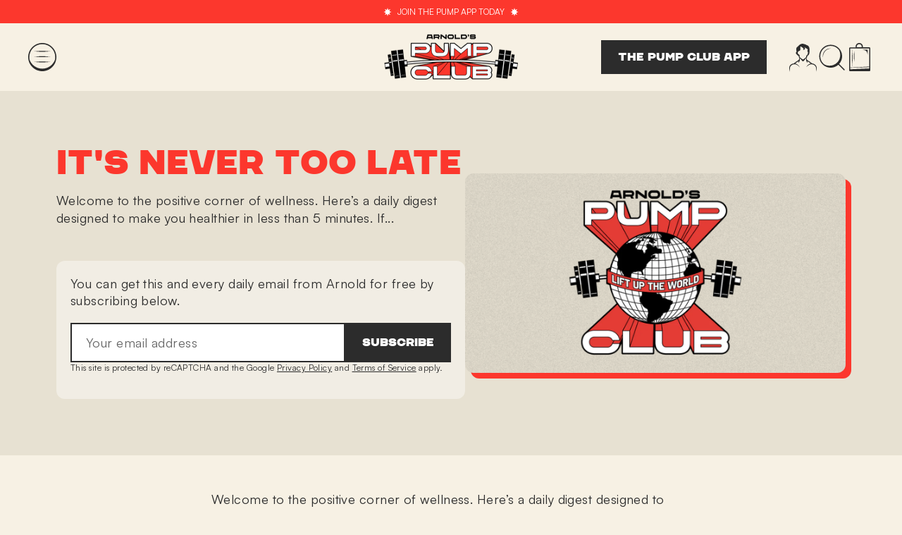

--- FILE ---
content_type: text/html; charset=utf-8
request_url: https://arnoldspumpclub.com/blogs/newsletter/it-s-never-too-late
body_size: 40690
content:
<!doctype html>
  <html class="no-js" lang="en" dir="ltr">
    <head>
      
    
    
    
    
    
      
      
    
  
      <meta charset="utf-8">
      <meta http-equiv="X-UA-Compatible" content="IE=edge,chrome=1">
      <meta name="viewport" content="width=device-width,initial-scale=1">
      <meta name="theme-color" content="#2c2c2c">
      <link rel="canonical" href="https://arnoldspumpclub.com/blogs/newsletter/it-s-never-too-late">
      <link rel="preconnect" href="https://cdn.shopify.com" crossorigin>
      <link rel="preconnect" href="https://fonts.shopifycdn.com" crossorigin>
      <link rel="dns-prefetch" href="https://productreviews.shopifycdn.com">
      <link rel="dns-prefetch" href="https://ajax.googleapis.com">
      <link rel="dns-prefetch" href="https://maps.googleapis.com">
      <link rel="dns-prefetch" href="https://maps.gstatic.com">

      <!-- Google Tag Manager -->
      <script>(function(w,d,s,l,i){w[l]=w[l]||[];w[l].push({'gtm.start':
      new Date().getTime(),event:'gtm.js'});var f=d.getElementsByTagName(s)[0],
      j=d.createElement(s),dl=l!='dataLayer'?'&l='+l:'';j.async=true;j.src=
      'https://www.googletagmanager.com/gtm.js?id='+i+dl;f.parentNode.insertBefore(j,f);
      })(window,document,'script','dataLayer','GTM-5P3KXM7K');</script>
      <!-- End Google Tag Manager -->
  
      
      
<link rel="shortcut icon" href="//arnoldspumpclub.com/cdn/shop/files/pump-club-icon-optimized_32x32.png?v=1724262494" type="image/png"><title>it&#39;s never too late
&ndash; Arnold&#39;s Pump Club
</title>
<meta name="description" content=""><meta property="og:site_name" content="Arnold&#39;s Pump Club">
  <meta property="og:url" content="https://arnoldspumpclub.com/blogs/newsletter/it-s-never-too-late">
  <meta property="og:title" content="it&#39;s never too late">
  <meta property="og:type" content="article">
  <meta property="og:description" content="
Welcome to the positive corner of wellness. Here’s a daily digest designed to make you healthier in less than 5 minutes. If you were forwarded this message, you can get the free daily email here.​
Today’s Health Upgrade

It’s never too late
Can water harm your digestion?
The best cardio for fat loss

It’s never too late
If you’ve fallen off the wagon or are struggling to get out of a rut, a study from the 1960s might give you hope like never before.
As you’re about to see, exercise has the potential to offset decades of bad habits.
About 60 years ago, researchers paid healthy 20-year-olds to lay in bed and do nothing. The “Dallas Bed Rest” study was an eye-opening look at the damage of inactivity — and the incredibly resilient nature of the human body. After three weeks of inactivity, the subjects experienced the equivalent of two decades of aging in their blood pressure, resting heart rate, and cardiac output. Crawl into bed feeling 20, walk out feeling 40. Don’t worry, there’s good news coming.
Following the bed rest, the researchers put the same volunteers on a 2-month exercise plan. And just like that — 8 weeks of regular exercise reversed all of the damage of the bed rest.
But the story doesn't stop there. About 30 years after the original study, the researchers got the same group of participants together again. Most of the now 50-year-olds had gained around 50 pounds, had higher blood pressure and were less fit.
The participants engaged in a 6-month, moderate-intensity exercise program. After six months, they significantly improved their blood pressure and resting heart rate, and — impressively — their aerobic capacity returned to their 20-year-old levels.
The lesson: you can’t change what happened in the past, but you can reshape your future. It doesn’t matter how long you’ve been out of the game or whether you have a setback. If you get started and stick to the plan, your health will improve.
From the community: is it bad to drink water before meals?
Note from Adam: I’ve heard some variation of this question for about ten years. When we shared with Arnold, he shook his head because it was just another example of how we overcomplicate nutrition.
I’ll make the answer short and the explanation long(er): it’s not bad drink water before your meals.
Here’s why this question keeps popping up. Some people claim that too much water dilutes digestive fluids in your stomach, which reduces proper nutrient absorption and causes bloating.
However, there’s no research to support these claims. In fact, it’s likely the opposite, and drinking water before or during your meal probably helps digestion. (You can dig in on some research here.)
Water is essential for good health. As with most things, determining what works best for you is what matters. If drinking water before a meal doesn’t feel great, don’t do it.
But know this: if fat loss and being leaner are your goals, research suggests that drinking water before meals can help.
The best cardio for fat loss
Earlier this week, we shared how strength training can help you live longer and potentially shrink your fat cells. That’s not a knock on cardio, which can also help you become leaner, but the “best” method is likely not what you expect.
That’s because moderate-intensity cardio is as effective as high-intensity cardio (AKA HIIT) for fat loss.
Scientists examined 55 different studies to investigate the differences between high-intensity intervals (very short workouts) and moderate-intensity cardio (longer duration at a slower pace)
High-intensity training had several benefits, such as building aerobic capacity (called VO2 max), delivering oxygen to your muscles, and improving overall cardiovascular health.
But, if you’re focused on fat loss, both options seem to work equally well. And that means you can weigh the pros and cons to determine the best approach for you.
For some people, the time-saving benefits of high-intensity work are a significant advantage. Others enjoy more moderate, longer-duration exercise. Or, you can incorporate a mix of both. It’s one more reason to spend less time stressing over what exercises are ideal and, instead, figuring out what you enjoy and creating habits that support consistency.
—

Lift your friends up, get a personalized, signed copy of my Encyclopedia of Bodybuilding
Help me with my fitness crusade and recruit new members. Share your referral link and if 2 people sign up for The Pump Daily, you’ll be entered to win a personalized, signed copy of my Encyclopedia of Bodybuilding. Five winners will be selected.
"><meta property="og:image" content="http://arnoldspumpclub.com/cdn/shop/articles/Feature__2_04c7c87e-9ca5-45c1-9de8-af4f78c88143.png?v=1700617389">
    <meta property="og:image:secure_url" content="https://arnoldspumpclub.com/cdn/shop/articles/Feature__2_04c7c87e-9ca5-45c1-9de8-af4f78c88143.png?v=1700617389">
    <meta property="og:image:width" content="1200">
    <meta property="og:image:height" content="630"><meta name="twitter:site" content="@Schwarzenegger">
  <meta name="twitter:card" content="summary_large_image">
  <meta name="twitter:title" content="it's never too late">
  <meta name="twitter:description" content="
Welcome to the positive corner of wellness. Here’s a daily digest designed to make you healthier in less than 5 minutes. If you were forwarded this message, you can get the free daily email here.​
Today’s Health Upgrade

It’s never too late
Can water harm your digestion?
The best cardio for fat loss

It’s never too late
If you’ve fallen off the wagon or are struggling to get out of a rut, a study from the 1960s might give you hope like never before.
As you’re about to see, exercise has the potential to offset decades of bad habits.
About 60 years ago, researchers paid healthy 20-year-olds to lay in bed and do nothing. The “Dallas Bed Rest” study was an eye-opening look at the damage of inactivity — and the incredibly resilient nature of the human body. After three weeks of inactivity, the subjects experienced the equivalent of two decades of aging in their blood pressure, resting heart rate, and cardiac output. Crawl into bed feeling 20, walk out feeling 40. Don’t worry, there’s good news coming.
Following the bed rest, the researchers put the same volunteers on a 2-month exercise plan. And just like that — 8 weeks of regular exercise reversed all of the damage of the bed rest.
But the story doesn't stop there. About 30 years after the original study, the researchers got the same group of participants together again. Most of the now 50-year-olds had gained around 50 pounds, had higher blood pressure and were less fit.
The participants engaged in a 6-month, moderate-intensity exercise program. After six months, they significantly improved their blood pressure and resting heart rate, and — impressively — their aerobic capacity returned to their 20-year-old levels.
The lesson: you can’t change what happened in the past, but you can reshape your future. It doesn’t matter how long you’ve been out of the game or whether you have a setback. If you get started and stick to the plan, your health will improve.
From the community: is it bad to drink water before meals?
Note from Adam: I’ve heard some variation of this question for about ten years. When we shared with Arnold, he shook his head because it was just another example of how we overcomplicate nutrition.
I’ll make the answer short and the explanation long(er): it’s not bad drink water before your meals.
Here’s why this question keeps popping up. Some people claim that too much water dilutes digestive fluids in your stomach, which reduces proper nutrient absorption and causes bloating.
However, there’s no research to support these claims. In fact, it’s likely the opposite, and drinking water before or during your meal probably helps digestion. (You can dig in on some research here.)
Water is essential for good health. As with most things, determining what works best for you is what matters. If drinking water before a meal doesn’t feel great, don’t do it.
But know this: if fat loss and being leaner are your goals, research suggests that drinking water before meals can help.
The best cardio for fat loss
Earlier this week, we shared how strength training can help you live longer and potentially shrink your fat cells. That’s not a knock on cardio, which can also help you become leaner, but the “best” method is likely not what you expect.
That’s because moderate-intensity cardio is as effective as high-intensity cardio (AKA HIIT) for fat loss.
Scientists examined 55 different studies to investigate the differences between high-intensity intervals (very short workouts) and moderate-intensity cardio (longer duration at a slower pace)
High-intensity training had several benefits, such as building aerobic capacity (called VO2 max), delivering oxygen to your muscles, and improving overall cardiovascular health.
But, if you’re focused on fat loss, both options seem to work equally well. And that means you can weigh the pros and cons to determine the best approach for you.
For some people, the time-saving benefits of high-intensity work are a significant advantage. Others enjoy more moderate, longer-duration exercise. Or, you can incorporate a mix of both. It’s one more reason to spend less time stressing over what exercises are ideal and, instead, figuring out what you enjoy and creating habits that support consistency.
—

Lift your friends up, get a personalized, signed copy of my Encyclopedia of Bodybuilding
Help me with my fitness crusade and recruit new members. Share your referral link and if 2 people sign up for The Pump Daily, you’ll be entered to win a personalized, signed copy of my Encyclopedia of Bodybuilding. Five winners will be selected.
">
<style data-shopify>@font-face {
  font-family: "Tenor Sans";
  font-weight: 400;
  font-style: normal;
  font-display: swap;
  src: url("//arnoldspumpclub.com/cdn/fonts/tenor_sans/tenorsans_n4.966071a72c28462a9256039d3e3dc5b0cf314f65.woff2") format("woff2"),
       url("//arnoldspumpclub.com/cdn/fonts/tenor_sans/tenorsans_n4.2282841d948f9649ba5c3cad6ea46df268141820.woff") format("woff");
}

  @font-face {
  font-family: Outfit;
  font-weight: 300;
  font-style: normal;
  font-display: swap;
  src: url("//arnoldspumpclub.com/cdn/fonts/outfit/outfit_n3.8c97ae4c4fac7c2ea467a6dc784857f4de7e0e37.woff2") format("woff2"),
       url("//arnoldspumpclub.com/cdn/fonts/outfit/outfit_n3.b50a189ccde91f9bceee88f207c18c09f0b62a7b.woff") format("woff");
}


  @font-face {
  font-family: Outfit;
  font-weight: 600;
  font-style: normal;
  font-display: swap;
  src: url("//arnoldspumpclub.com/cdn/fonts/outfit/outfit_n6.dfcbaa80187851df2e8384061616a8eaa1702fdc.woff2") format("woff2"),
       url("//arnoldspumpclub.com/cdn/fonts/outfit/outfit_n6.88384e9fc3e36038624caccb938f24ea8008a91d.woff") format("woff");
}

  
  
</style><link href="//arnoldspumpclub.com/cdn/shop/t/4/assets/theme.css?v=78816550065153222851763678055" rel="stylesheet" type="text/css" media="all" />
      <link href="//arnoldspumpclub.com/cdn/shop/t/4/assets/custom.css?v=116168639372238696501763699628" rel="stylesheet" type="text/css" media="all" />
      <link href="//arnoldspumpclub.com/cdn/shop/t/4/assets/j.css?v=136584589347132262071763699628" rel="stylesheet" type="text/css" media="all" />
<style data-shopify>/* Custom Fonts */
    @font-face {
        font-family: 'Chaney UltraExtended';
        src: url("//arnoldspumpclub.com/cdn/shop/t/4/assets/font-chaney-ultraextended-webfont.woff2?v=77776067894936685061696342269") format('woff2'),
             url("//arnoldspumpclub.com/cdn/shop/t/4/assets/font-chaney-ultraextended-webfont.woff?v=51632288850403442261696342269") format('woff');
        /*src: url('../assets/font-chaney-ultraextended-webfont.woff2') format('woff2'),
             url('../assets/font-chaney-ultraextended-webfont.woff') format('woff');*/
        font-weight: normal;
        font-style: normal;

    }

    @font-face {
        font-family: 'Chaney Extended';
        src: url("//arnoldspumpclub.com/cdn/shop/t/4/assets/font-chaney-extended-webfont.woff2?v=4194500618573651661696342268") format('woff2'),
             url("//arnoldspumpclub.com/cdn/shop/t/4/assets/font-chaney-extended-webfont.woff?v=111941928250279087361696342267") format('woff');
        /*src: url('../assets/font-chaney-extended-webfont.woff2') format('woff2'),
             url('../assets/font-chaney-extended-webfont.woff') format('woff');*/
        font-weight: normal;
        font-style: normal;

    }

    @font-face {
        font-family: 'Chaney';
        src: url("//arnoldspumpclub.com/cdn/shop/t/4/assets/font-chaney-regular-webfont.woff2?v=90142678689132827891696342268") format('woff2'),
            url("//arnoldspumpclub.com/cdn/shop/t/4/assets/font-chaney-regular-webfont.woff?v=176735354076338428891696342268") format('woff');
        /*src: url('../assets/font-chaney-regular-webfont.woff2') format('woff2'),
             url('../assets/font-chaney-regular-webfont.woff') format('woff');*/
        font-weight: normal;
        font-style: normal;
    }

    @font-face {
        font-family: 'Chaney Wide';
        src: url("//arnoldspumpclub.com/cdn/shop/t/4/assets/font-chaney-wide-webfont.woff2?v=87714376767836572831696342270") format('woff2'),
            url("//arnoldspumpclub.com/cdn/shop/t/4/assets/font-chaney-wide-webfont.woff?v=16082956317619867271696342270") format('woff');
        /*src: url('../assets/font-chaney-wide-webfont.woff2') format('woff2'),
             url('../assets/font-chaney-wide-webfont.woff') format('woff');*/
        font-weight: normal;
        font-style: normal;
    }

    @font-face {
        font-family: 'Satoshi Variable';
        src: url("//arnoldspumpclub.com/cdn/shop/t/4/assets/Satoshi-Variable_test.woff2?v=82862037617480312641722258705") format('woff2'),
             url("//arnoldspumpclub.com/cdn/shop/t/4/assets/Satoshi-Variable_test.woff?v=124129835509459976881722258704") format('woff');
        /*src: url('../assets/font-satoshi-variable.ttf'),
             url('../assets/font-satoshi-variable.woff') format('woff');*/
    }

    /* Impulse Styles */
    :root {
    --typeHeaderPrimary: "Chaney";
    --typeHeaderFallback: sans-serif;
    --typeHeaderSize: 36px;
    --typeHeaderWeight: 400;
    --typeHeaderLineHeight: 1;
    --typeHeaderSpacing: 0.0em;

    --typeBasePrimary: "Satoshi Variable";
    --typeBaseFallback:sans-serif;
    --typeBaseSize: 18px;
    --typeBaseWeight: 300;
    --typeBaseSpacing: 0.025em;
    --typeBaseLineHeight: 1.4;
    --typeBaselineHeightMinus01: 1.3;

    --typeCollectionTitle: 20px;

    --iconWeight: 2px;
    --iconLinecaps: miter;

    --inputBorders: #2c2c2c;

    /* Colors */
    --colorSecondaryText: #666666;
    --colorBodyText: #2c2c2c;
    --colorBtnTextSecondary: #ffffff;
    --colorBtnSecondary: #FC372D;
    --colorInputBordersSecondary: #DED9CD;
    --colorBtnDisabled: #2c2c2c29;
    --colorBackgroundSecondary: #DED9CD;

    /* Gutters */
    --mobileGutter: 20px;

    
        --buttonRadius: 0;
    

    --colorGridOverlayOpacity: 0.1;
    }

    .placeholder-content {
    background-image: linear-gradient(100deg, #ffffff 40%, #f7f7f7 63%, #ffffff 79%);
    }</style><script>
        document.documentElement.className = document.documentElement.className.replace('no-js', 'js');
  
        window.theme = window.theme || {};
        theme.routes = {
          home: "/",
          cart: "/cart.js",
          cartPage: "/cart",
          cartAdd: "/cart/add.js",
          cartChange: "/cart/change.js",
          search: "/search",
          predictiveSearch: "/search/suggest"
        };
        theme.strings = {
          soldOut: "Sold Out",
          unavailable: "Unavailable",
          inStockLabel: "In stock, ready to ship",
          oneStockLabel: "Low stock - [count] item left",
          otherStockLabel: "Low stock - [count] items left",
          willNotShipUntil: "Ready to ship [date]",
          willBeInStockAfter: "Back in stock [date]",
          waitingForStock: "Inventory on the way",
          savePrice: "Save [saved_amount]",
          cartEmpty: "Your cart is currently empty.",
          cartTermsConfirmation: "You must agree with the terms and conditions of sales to check out",
          searchCollections: "Collections",
          searchPages: "Pages",
          searchArticles: "Articles",
          productFrom: "from ",
          maxQuantity: "You can only have [quantity] of [title] in your cart."
        };
        theme.settings = {
          cartType: "drawer",
          isCustomerTemplate: false,
          moneyFormat: "${{amount}}",
          saveType: "dollar",
          productImageSize: "natural",
          productImageCover: false,
          predictiveSearch: true,
          predictiveSearchType: null,
          predictiveSearchVendor: false,
          predictiveSearchPrice: false,
          quickView: false,
          themeName: 'Impulse',
          themeVersion: "7.4.0"
        };
      </script>
  
      <script>window.performance && window.performance.mark && window.performance.mark('shopify.content_for_header.start');</script><meta name="google-site-verification" content="KqjqbTIw19JagSnHyHFymyk0t_DDIn96pVcf5rmMg8o">
<meta id="shopify-digital-wallet" name="shopify-digital-wallet" content="/83136807208/digital_wallets/dialog">
<meta name="shopify-checkout-api-token" content="84a873a9c259af1216f9f865483c8be0">
<link rel="alternate" type="application/atom+xml" title="Feed" href="/blogs/newsletter.atom" />
<script async="async" src="/checkouts/internal/preloads.js?locale=en-US"></script>
<link rel="preconnect" href="https://shop.app" crossorigin="anonymous">
<script async="async" src="https://shop.app/checkouts/internal/preloads.js?locale=en-US&shop_id=83136807208" crossorigin="anonymous"></script>
<script id="apple-pay-shop-capabilities" type="application/json">{"shopId":83136807208,"countryCode":"US","currencyCode":"USD","merchantCapabilities":["supports3DS"],"merchantId":"gid:\/\/shopify\/Shop\/83136807208","merchantName":"Arnold's Pump Club","requiredBillingContactFields":["postalAddress","email","phone"],"requiredShippingContactFields":["postalAddress","email","phone"],"shippingType":"shipping","supportedNetworks":["visa","masterCard","amex","discover","elo","jcb"],"total":{"type":"pending","label":"Arnold's Pump Club","amount":"1.00"},"shopifyPaymentsEnabled":true,"supportsSubscriptions":true}</script>
<script id="shopify-features" type="application/json">{"accessToken":"84a873a9c259af1216f9f865483c8be0","betas":["rich-media-storefront-analytics"],"domain":"arnoldspumpclub.com","predictiveSearch":true,"shopId":83136807208,"locale":"en"}</script>
<script>var Shopify = Shopify || {};
Shopify.shop = "arnolds-pump-club.myshopify.com";
Shopify.locale = "en";
Shopify.currency = {"active":"USD","rate":"1.0"};
Shopify.country = "US";
Shopify.theme = {"name":"arnolds-pump-club\/master","id":161261781288,"schema_name":"Impulse","schema_version":"7.4.0","theme_store_id":null,"role":"main"};
Shopify.theme.handle = "null";
Shopify.theme.style = {"id":null,"handle":null};
Shopify.cdnHost = "arnoldspumpclub.com/cdn";
Shopify.routes = Shopify.routes || {};
Shopify.routes.root = "/";</script>
<script type="module">!function(o){(o.Shopify=o.Shopify||{}).modules=!0}(window);</script>
<script>!function(o){function n(){var o=[];function n(){o.push(Array.prototype.slice.apply(arguments))}return n.q=o,n}var t=o.Shopify=o.Shopify||{};t.loadFeatures=n(),t.autoloadFeatures=n()}(window);</script>
<script>
  window.ShopifyPay = window.ShopifyPay || {};
  window.ShopifyPay.apiHost = "shop.app\/pay";
  window.ShopifyPay.redirectState = null;
</script>
<script id="shop-js-analytics" type="application/json">{"pageType":"article"}</script>
<script defer="defer" async type="module" src="//arnoldspumpclub.com/cdn/shopifycloud/shop-js/modules/v2/client.init-shop-cart-sync_C5BV16lS.en.esm.js"></script>
<script defer="defer" async type="module" src="//arnoldspumpclub.com/cdn/shopifycloud/shop-js/modules/v2/chunk.common_CygWptCX.esm.js"></script>
<script type="module">
  await import("//arnoldspumpclub.com/cdn/shopifycloud/shop-js/modules/v2/client.init-shop-cart-sync_C5BV16lS.en.esm.js");
await import("//arnoldspumpclub.com/cdn/shopifycloud/shop-js/modules/v2/chunk.common_CygWptCX.esm.js");

  window.Shopify.SignInWithShop?.initShopCartSync?.({"fedCMEnabled":true,"windoidEnabled":true});

</script>
<script>
  window.Shopify = window.Shopify || {};
  if (!window.Shopify.featureAssets) window.Shopify.featureAssets = {};
  window.Shopify.featureAssets['shop-js'] = {"shop-cart-sync":["modules/v2/client.shop-cart-sync_ZFArdW7E.en.esm.js","modules/v2/chunk.common_CygWptCX.esm.js"],"init-fed-cm":["modules/v2/client.init-fed-cm_CmiC4vf6.en.esm.js","modules/v2/chunk.common_CygWptCX.esm.js"],"shop-button":["modules/v2/client.shop-button_tlx5R9nI.en.esm.js","modules/v2/chunk.common_CygWptCX.esm.js"],"shop-cash-offers":["modules/v2/client.shop-cash-offers_DOA2yAJr.en.esm.js","modules/v2/chunk.common_CygWptCX.esm.js","modules/v2/chunk.modal_D71HUcav.esm.js"],"init-windoid":["modules/v2/client.init-windoid_sURxWdc1.en.esm.js","modules/v2/chunk.common_CygWptCX.esm.js"],"shop-toast-manager":["modules/v2/client.shop-toast-manager_ClPi3nE9.en.esm.js","modules/v2/chunk.common_CygWptCX.esm.js"],"init-shop-email-lookup-coordinator":["modules/v2/client.init-shop-email-lookup-coordinator_B8hsDcYM.en.esm.js","modules/v2/chunk.common_CygWptCX.esm.js"],"init-shop-cart-sync":["modules/v2/client.init-shop-cart-sync_C5BV16lS.en.esm.js","modules/v2/chunk.common_CygWptCX.esm.js"],"avatar":["modules/v2/client.avatar_BTnouDA3.en.esm.js"],"pay-button":["modules/v2/client.pay-button_FdsNuTd3.en.esm.js","modules/v2/chunk.common_CygWptCX.esm.js"],"init-customer-accounts":["modules/v2/client.init-customer-accounts_DxDtT_ad.en.esm.js","modules/v2/client.shop-login-button_C5VAVYt1.en.esm.js","modules/v2/chunk.common_CygWptCX.esm.js","modules/v2/chunk.modal_D71HUcav.esm.js"],"init-shop-for-new-customer-accounts":["modules/v2/client.init-shop-for-new-customer-accounts_ChsxoAhi.en.esm.js","modules/v2/client.shop-login-button_C5VAVYt1.en.esm.js","modules/v2/chunk.common_CygWptCX.esm.js","modules/v2/chunk.modal_D71HUcav.esm.js"],"shop-login-button":["modules/v2/client.shop-login-button_C5VAVYt1.en.esm.js","modules/v2/chunk.common_CygWptCX.esm.js","modules/v2/chunk.modal_D71HUcav.esm.js"],"init-customer-accounts-sign-up":["modules/v2/client.init-customer-accounts-sign-up_CPSyQ0Tj.en.esm.js","modules/v2/client.shop-login-button_C5VAVYt1.en.esm.js","modules/v2/chunk.common_CygWptCX.esm.js","modules/v2/chunk.modal_D71HUcav.esm.js"],"shop-follow-button":["modules/v2/client.shop-follow-button_Cva4Ekp9.en.esm.js","modules/v2/chunk.common_CygWptCX.esm.js","modules/v2/chunk.modal_D71HUcav.esm.js"],"checkout-modal":["modules/v2/client.checkout-modal_BPM8l0SH.en.esm.js","modules/v2/chunk.common_CygWptCX.esm.js","modules/v2/chunk.modal_D71HUcav.esm.js"],"lead-capture":["modules/v2/client.lead-capture_Bi8yE_yS.en.esm.js","modules/v2/chunk.common_CygWptCX.esm.js","modules/v2/chunk.modal_D71HUcav.esm.js"],"shop-login":["modules/v2/client.shop-login_D6lNrXab.en.esm.js","modules/v2/chunk.common_CygWptCX.esm.js","modules/v2/chunk.modal_D71HUcav.esm.js"],"payment-terms":["modules/v2/client.payment-terms_CZxnsJam.en.esm.js","modules/v2/chunk.common_CygWptCX.esm.js","modules/v2/chunk.modal_D71HUcav.esm.js"]};
</script>
<script id="__st">var __st={"a":83136807208,"offset":-25200,"reqid":"ec2b74e3-71a8-4930-8971-32ac7b521538-1768768768","pageurl":"arnoldspumpclub.com\/blogs\/newsletter\/it-s-never-too-late","s":"articles-607205720360","u":"70c75d8860e1","p":"article","rtyp":"article","rid":607205720360};</script>
<script>window.ShopifyPaypalV4VisibilityTracking = true;</script>
<script id="captcha-bootstrap">!function(){'use strict';const t='contact',e='account',n='new_comment',o=[[t,t],['blogs',n],['comments',n],[t,'customer']],c=[[e,'customer_login'],[e,'guest_login'],[e,'recover_customer_password'],[e,'create_customer']],r=t=>t.map((([t,e])=>`form[action*='/${t}']:not([data-nocaptcha='true']) input[name='form_type'][value='${e}']`)).join(','),a=t=>()=>t?[...document.querySelectorAll(t)].map((t=>t.form)):[];function s(){const t=[...o],e=r(t);return a(e)}const i='password',u='form_key',d=['recaptcha-v3-token','g-recaptcha-response','h-captcha-response',i],f=()=>{try{return window.sessionStorage}catch{return}},m='__shopify_v',_=t=>t.elements[u];function p(t,e,n=!1){try{const o=window.sessionStorage,c=JSON.parse(o.getItem(e)),{data:r}=function(t){const{data:e,action:n}=t;return t[m]||n?{data:e,action:n}:{data:t,action:n}}(c);for(const[e,n]of Object.entries(r))t.elements[e]&&(t.elements[e].value=n);n&&o.removeItem(e)}catch(o){console.error('form repopulation failed',{error:o})}}const l='form_type',E='cptcha';function T(t){t.dataset[E]=!0}const w=window,h=w.document,L='Shopify',v='ce_forms',y='captcha';let A=!1;((t,e)=>{const n=(g='f06e6c50-85a8-45c8-87d0-21a2b65856fe',I='https://cdn.shopify.com/shopifycloud/storefront-forms-hcaptcha/ce_storefront_forms_captcha_hcaptcha.v1.5.2.iife.js',D={infoText:'Protected by hCaptcha',privacyText:'Privacy',termsText:'Terms'},(t,e,n)=>{const o=w[L][v],c=o.bindForm;if(c)return c(t,g,e,D).then(n);var r;o.q.push([[t,g,e,D],n]),r=I,A||(h.body.append(Object.assign(h.createElement('script'),{id:'captcha-provider',async:!0,src:r})),A=!0)});var g,I,D;w[L]=w[L]||{},w[L][v]=w[L][v]||{},w[L][v].q=[],w[L][y]=w[L][y]||{},w[L][y].protect=function(t,e){n(t,void 0,e),T(t)},Object.freeze(w[L][y]),function(t,e,n,w,h,L){const[v,y,A,g]=function(t,e,n){const i=e?o:[],u=t?c:[],d=[...i,...u],f=r(d),m=r(i),_=r(d.filter((([t,e])=>n.includes(e))));return[a(f),a(m),a(_),s()]}(w,h,L),I=t=>{const e=t.target;return e instanceof HTMLFormElement?e:e&&e.form},D=t=>v().includes(t);t.addEventListener('submit',(t=>{const e=I(t);if(!e)return;const n=D(e)&&!e.dataset.hcaptchaBound&&!e.dataset.recaptchaBound,o=_(e),c=g().includes(e)&&(!o||!o.value);(n||c)&&t.preventDefault(),c&&!n&&(function(t){try{if(!f())return;!function(t){const e=f();if(!e)return;const n=_(t);if(!n)return;const o=n.value;o&&e.removeItem(o)}(t);const e=Array.from(Array(32),(()=>Math.random().toString(36)[2])).join('');!function(t,e){_(t)||t.append(Object.assign(document.createElement('input'),{type:'hidden',name:u})),t.elements[u].value=e}(t,e),function(t,e){const n=f();if(!n)return;const o=[...t.querySelectorAll(`input[type='${i}']`)].map((({name:t})=>t)),c=[...d,...o],r={};for(const[a,s]of new FormData(t).entries())c.includes(a)||(r[a]=s);n.setItem(e,JSON.stringify({[m]:1,action:t.action,data:r}))}(t,e)}catch(e){console.error('failed to persist form',e)}}(e),e.submit())}));const S=(t,e)=>{t&&!t.dataset[E]&&(n(t,e.some((e=>e===t))),T(t))};for(const o of['focusin','change'])t.addEventListener(o,(t=>{const e=I(t);D(e)&&S(e,y())}));const B=e.get('form_key'),M=e.get(l),P=B&&M;t.addEventListener('DOMContentLoaded',(()=>{const t=y();if(P)for(const e of t)e.elements[l].value===M&&p(e,B);[...new Set([...A(),...v().filter((t=>'true'===t.dataset.shopifyCaptcha))])].forEach((e=>S(e,t)))}))}(h,new URLSearchParams(w.location.search),n,t,e,['guest_login'])})(!0,!0)}();</script>
<script integrity="sha256-4kQ18oKyAcykRKYeNunJcIwy7WH5gtpwJnB7kiuLZ1E=" data-source-attribution="shopify.loadfeatures" defer="defer" src="//arnoldspumpclub.com/cdn/shopifycloud/storefront/assets/storefront/load_feature-a0a9edcb.js" crossorigin="anonymous"></script>
<script crossorigin="anonymous" defer="defer" src="//arnoldspumpclub.com/cdn/shopifycloud/storefront/assets/shopify_pay/storefront-65b4c6d7.js?v=20250812"></script>
<script data-source-attribution="shopify.dynamic_checkout.dynamic.init">var Shopify=Shopify||{};Shopify.PaymentButton=Shopify.PaymentButton||{isStorefrontPortableWallets:!0,init:function(){window.Shopify.PaymentButton.init=function(){};var t=document.createElement("script");t.src="https://arnoldspumpclub.com/cdn/shopifycloud/portable-wallets/latest/portable-wallets.en.js",t.type="module",document.head.appendChild(t)}};
</script>
<script data-source-attribution="shopify.dynamic_checkout.buyer_consent">
  function portableWalletsHideBuyerConsent(e){var t=document.getElementById("shopify-buyer-consent"),n=document.getElementById("shopify-subscription-policy-button");t&&n&&(t.classList.add("hidden"),t.setAttribute("aria-hidden","true"),n.removeEventListener("click",e))}function portableWalletsShowBuyerConsent(e){var t=document.getElementById("shopify-buyer-consent"),n=document.getElementById("shopify-subscription-policy-button");t&&n&&(t.classList.remove("hidden"),t.removeAttribute("aria-hidden"),n.addEventListener("click",e))}window.Shopify?.PaymentButton&&(window.Shopify.PaymentButton.hideBuyerConsent=portableWalletsHideBuyerConsent,window.Shopify.PaymentButton.showBuyerConsent=portableWalletsShowBuyerConsent);
</script>
<script data-source-attribution="shopify.dynamic_checkout.cart.bootstrap">document.addEventListener("DOMContentLoaded",(function(){function t(){return document.querySelector("shopify-accelerated-checkout-cart, shopify-accelerated-checkout")}if(t())Shopify.PaymentButton.init();else{new MutationObserver((function(e,n){t()&&(Shopify.PaymentButton.init(),n.disconnect())})).observe(document.body,{childList:!0,subtree:!0})}}));
</script>
<link id="shopify-accelerated-checkout-styles" rel="stylesheet" media="screen" href="https://arnoldspumpclub.com/cdn/shopifycloud/portable-wallets/latest/accelerated-checkout-backwards-compat.css" crossorigin="anonymous">
<style id="shopify-accelerated-checkout-cart">
        #shopify-buyer-consent {
  margin-top: 1em;
  display: inline-block;
  width: 100%;
}

#shopify-buyer-consent.hidden {
  display: none;
}

#shopify-subscription-policy-button {
  background: none;
  border: none;
  padding: 0;
  text-decoration: underline;
  font-size: inherit;
  cursor: pointer;
}

#shopify-subscription-policy-button::before {
  box-shadow: none;
}

      </style>
<script id="snippets-script" data-snippets="guide-modal" defer="defer" src="//arnoldspumpclub.com/cdn/shop/t/4/compiled_assets/snippet-scripts.js?12220"></script>
<script>window.performance && window.performance.mark && window.performance.mark('shopify.content_for_header.end');</script>
  
      <script src="//arnoldspumpclub.com/cdn/shop/t/4/assets/vendor-scripts-v11.js" defer></script><link rel="stylesheet" href="//arnoldspumpclub.com/cdn/shop/t/4/assets/country-flags.css">
      <script src="//arnoldspumpclub.com/cdn/shop/t/4/assets/gsap.min.js?v=45507711807067260461701788251" defer></script>
      <script src="//arnoldspumpclub.com/cdn/shop/t/4/assets/ScrollToPlugin.min.js?v=81645370221754457231701788246" defer></script>
      <script src="//arnoldspumpclub.com/cdn/shop/t/4/assets/ScrollTrigger.min.js?v=138278593441032753221701788247" defer></script>
  
      
      <link href="//arnoldspumpclub.com/cdn/shop/t/4/assets/swiper-bundle.min.css?v=67498198336363226221757629850" rel="stylesheet" type="text/css" media="all" />
      <script src="//arnoldspumpclub.com/cdn/shop/t/4/assets/swiper-bundle.min.js?v=136162286974476847681724268565" defer></script>

      
      <script src="https://www.google.com/recaptcha/api.js?render=6LfT9PsqAAAAAFPziGcG8AmACKdlKV6q3515rsL2"></script>
  
      <script src="//arnoldspumpclub.com/cdn/shop/t/4/assets/custom.js?v=146028568757475637661722258706" defer></script>
      <script src="//arnoldspumpclub.com/cdn/shop/t/4/assets/theme.js?v=40800759869648956661751659655" defer></script>

      
      
    <link href="https://monorail-edge.shopifysvc.com" rel="dns-prefetch">
<script>(function(){if ("sendBeacon" in navigator && "performance" in window) {try {var session_token_from_headers = performance.getEntriesByType('navigation')[0].serverTiming.find(x => x.name == '_s').description;} catch {var session_token_from_headers = undefined;}var session_cookie_matches = document.cookie.match(/_shopify_s=([^;]*)/);var session_token_from_cookie = session_cookie_matches && session_cookie_matches.length === 2 ? session_cookie_matches[1] : "";var session_token = session_token_from_headers || session_token_from_cookie || "";function handle_abandonment_event(e) {var entries = performance.getEntries().filter(function(entry) {return /monorail-edge.shopifysvc.com/.test(entry.name);});if (!window.abandonment_tracked && entries.length === 0) {window.abandonment_tracked = true;var currentMs = Date.now();var navigation_start = performance.timing.navigationStart;var payload = {shop_id: 83136807208,url: window.location.href,navigation_start,duration: currentMs - navigation_start,session_token,page_type: "article"};window.navigator.sendBeacon("https://monorail-edge.shopifysvc.com/v1/produce", JSON.stringify({schema_id: "online_store_buyer_site_abandonment/1.1",payload: payload,metadata: {event_created_at_ms: currentMs,event_sent_at_ms: currentMs}}));}}window.addEventListener('pagehide', handle_abandonment_event);}}());</script>
<script id="web-pixels-manager-setup">(function e(e,d,r,n,o){if(void 0===o&&(o={}),!Boolean(null===(a=null===(i=window.Shopify)||void 0===i?void 0:i.analytics)||void 0===a?void 0:a.replayQueue)){var i,a;window.Shopify=window.Shopify||{};var t=window.Shopify;t.analytics=t.analytics||{};var s=t.analytics;s.replayQueue=[],s.publish=function(e,d,r){return s.replayQueue.push([e,d,r]),!0};try{self.performance.mark("wpm:start")}catch(e){}var l=function(){var e={modern:/Edge?\/(1{2}[4-9]|1[2-9]\d|[2-9]\d{2}|\d{4,})\.\d+(\.\d+|)|Firefox\/(1{2}[4-9]|1[2-9]\d|[2-9]\d{2}|\d{4,})\.\d+(\.\d+|)|Chrom(ium|e)\/(9{2}|\d{3,})\.\d+(\.\d+|)|(Maci|X1{2}).+ Version\/(15\.\d+|(1[6-9]|[2-9]\d|\d{3,})\.\d+)([,.]\d+|)( \(\w+\)|)( Mobile\/\w+|) Safari\/|Chrome.+OPR\/(9{2}|\d{3,})\.\d+\.\d+|(CPU[ +]OS|iPhone[ +]OS|CPU[ +]iPhone|CPU IPhone OS|CPU iPad OS)[ +]+(15[._]\d+|(1[6-9]|[2-9]\d|\d{3,})[._]\d+)([._]\d+|)|Android:?[ /-](13[3-9]|1[4-9]\d|[2-9]\d{2}|\d{4,})(\.\d+|)(\.\d+|)|Android.+Firefox\/(13[5-9]|1[4-9]\d|[2-9]\d{2}|\d{4,})\.\d+(\.\d+|)|Android.+Chrom(ium|e)\/(13[3-9]|1[4-9]\d|[2-9]\d{2}|\d{4,})\.\d+(\.\d+|)|SamsungBrowser\/([2-9]\d|\d{3,})\.\d+/,legacy:/Edge?\/(1[6-9]|[2-9]\d|\d{3,})\.\d+(\.\d+|)|Firefox\/(5[4-9]|[6-9]\d|\d{3,})\.\d+(\.\d+|)|Chrom(ium|e)\/(5[1-9]|[6-9]\d|\d{3,})\.\d+(\.\d+|)([\d.]+$|.*Safari\/(?![\d.]+ Edge\/[\d.]+$))|(Maci|X1{2}).+ Version\/(10\.\d+|(1[1-9]|[2-9]\d|\d{3,})\.\d+)([,.]\d+|)( \(\w+\)|)( Mobile\/\w+|) Safari\/|Chrome.+OPR\/(3[89]|[4-9]\d|\d{3,})\.\d+\.\d+|(CPU[ +]OS|iPhone[ +]OS|CPU[ +]iPhone|CPU IPhone OS|CPU iPad OS)[ +]+(10[._]\d+|(1[1-9]|[2-9]\d|\d{3,})[._]\d+)([._]\d+|)|Android:?[ /-](13[3-9]|1[4-9]\d|[2-9]\d{2}|\d{4,})(\.\d+|)(\.\d+|)|Mobile Safari.+OPR\/([89]\d|\d{3,})\.\d+\.\d+|Android.+Firefox\/(13[5-9]|1[4-9]\d|[2-9]\d{2}|\d{4,})\.\d+(\.\d+|)|Android.+Chrom(ium|e)\/(13[3-9]|1[4-9]\d|[2-9]\d{2}|\d{4,})\.\d+(\.\d+|)|Android.+(UC? ?Browser|UCWEB|U3)[ /]?(15\.([5-9]|\d{2,})|(1[6-9]|[2-9]\d|\d{3,})\.\d+)\.\d+|SamsungBrowser\/(5\.\d+|([6-9]|\d{2,})\.\d+)|Android.+MQ{2}Browser\/(14(\.(9|\d{2,})|)|(1[5-9]|[2-9]\d|\d{3,})(\.\d+|))(\.\d+|)|K[Aa][Ii]OS\/(3\.\d+|([4-9]|\d{2,})\.\d+)(\.\d+|)/},d=e.modern,r=e.legacy,n=navigator.userAgent;return n.match(d)?"modern":n.match(r)?"legacy":"unknown"}(),u="modern"===l?"modern":"legacy",c=(null!=n?n:{modern:"",legacy:""})[u],f=function(e){return[e.baseUrl,"/wpm","/b",e.hashVersion,"modern"===e.buildTarget?"m":"l",".js"].join("")}({baseUrl:d,hashVersion:r,buildTarget:u}),m=function(e){var d=e.version,r=e.bundleTarget,n=e.surface,o=e.pageUrl,i=e.monorailEndpoint;return{emit:function(e){var a=e.status,t=e.errorMsg,s=(new Date).getTime(),l=JSON.stringify({metadata:{event_sent_at_ms:s},events:[{schema_id:"web_pixels_manager_load/3.1",payload:{version:d,bundle_target:r,page_url:o,status:a,surface:n,error_msg:t},metadata:{event_created_at_ms:s}}]});if(!i)return console&&console.warn&&console.warn("[Web Pixels Manager] No Monorail endpoint provided, skipping logging."),!1;try{return self.navigator.sendBeacon.bind(self.navigator)(i,l)}catch(e){}var u=new XMLHttpRequest;try{return u.open("POST",i,!0),u.setRequestHeader("Content-Type","text/plain"),u.send(l),!0}catch(e){return console&&console.warn&&console.warn("[Web Pixels Manager] Got an unhandled error while logging to Monorail."),!1}}}}({version:r,bundleTarget:l,surface:e.surface,pageUrl:self.location.href,monorailEndpoint:e.monorailEndpoint});try{o.browserTarget=l,function(e){var d=e.src,r=e.async,n=void 0===r||r,o=e.onload,i=e.onerror,a=e.sri,t=e.scriptDataAttributes,s=void 0===t?{}:t,l=document.createElement("script"),u=document.querySelector("head"),c=document.querySelector("body");if(l.async=n,l.src=d,a&&(l.integrity=a,l.crossOrigin="anonymous"),s)for(var f in s)if(Object.prototype.hasOwnProperty.call(s,f))try{l.dataset[f]=s[f]}catch(e){}if(o&&l.addEventListener("load",o),i&&l.addEventListener("error",i),u)u.appendChild(l);else{if(!c)throw new Error("Did not find a head or body element to append the script");c.appendChild(l)}}({src:f,async:!0,onload:function(){if(!function(){var e,d;return Boolean(null===(d=null===(e=window.Shopify)||void 0===e?void 0:e.analytics)||void 0===d?void 0:d.initialized)}()){var d=window.webPixelsManager.init(e)||void 0;if(d){var r=window.Shopify.analytics;r.replayQueue.forEach((function(e){var r=e[0],n=e[1],o=e[2];d.publishCustomEvent(r,n,o)})),r.replayQueue=[],r.publish=d.publishCustomEvent,r.visitor=d.visitor,r.initialized=!0}}},onerror:function(){return m.emit({status:"failed",errorMsg:"".concat(f," has failed to load")})},sri:function(e){var d=/^sha384-[A-Za-z0-9+/=]+$/;return"string"==typeof e&&d.test(e)}(c)?c:"",scriptDataAttributes:o}),m.emit({status:"loading"})}catch(e){m.emit({status:"failed",errorMsg:(null==e?void 0:e.message)||"Unknown error"})}}})({shopId: 83136807208,storefrontBaseUrl: "https://arnoldspumpclub.com",extensionsBaseUrl: "https://extensions.shopifycdn.com/cdn/shopifycloud/web-pixels-manager",monorailEndpoint: "https://monorail-edge.shopifysvc.com/unstable/produce_batch",surface: "storefront-renderer",enabledBetaFlags: ["2dca8a86"],webPixelsConfigList: [{"id":"740131112","configuration":"{\"config\":\"{\\\"pixel_id\\\":\\\"G-DNWVFSPFV6\\\",\\\"target_country\\\":\\\"US\\\",\\\"gtag_events\\\":[{\\\"type\\\":\\\"search\\\",\\\"action_label\\\":[\\\"G-DNWVFSPFV6\\\",\\\"AW-11474223215\\\/tYsACI-8_ooZEO-Aq98q\\\"]},{\\\"type\\\":\\\"begin_checkout\\\",\\\"action_label\\\":[\\\"G-DNWVFSPFV6\\\",\\\"AW-11474223215\\\/ZSD_CJW8_ooZEO-Aq98q\\\"]},{\\\"type\\\":\\\"view_item\\\",\\\"action_label\\\":[\\\"G-DNWVFSPFV6\\\",\\\"AW-11474223215\\\/kAnhCIy8_ooZEO-Aq98q\\\",\\\"MC-LY20MPERQV\\\"]},{\\\"type\\\":\\\"purchase\\\",\\\"action_label\\\":[\\\"G-DNWVFSPFV6\\\",\\\"AW-11474223215\\\/z2ajCNK6_ooZEO-Aq98q\\\",\\\"MC-LY20MPERQV\\\"]},{\\\"type\\\":\\\"page_view\\\",\\\"action_label\\\":[\\\"G-DNWVFSPFV6\\\",\\\"AW-11474223215\\\/XOSeCIm8_ooZEO-Aq98q\\\",\\\"MC-LY20MPERQV\\\"]},{\\\"type\\\":\\\"add_payment_info\\\",\\\"action_label\\\":[\\\"G-DNWVFSPFV6\\\",\\\"AW-11474223215\\\/ln6ECK--_ooZEO-Aq98q\\\"]},{\\\"type\\\":\\\"add_to_cart\\\",\\\"action_label\\\":[\\\"G-DNWVFSPFV6\\\",\\\"AW-11474223215\\\/09fdCJK8_ooZEO-Aq98q\\\"]}],\\\"enable_monitoring_mode\\\":false}\"}","eventPayloadVersion":"v1","runtimeContext":"OPEN","scriptVersion":"b2a88bafab3e21179ed38636efcd8a93","type":"APP","apiClientId":1780363,"privacyPurposes":[],"dataSharingAdjustments":{"protectedCustomerApprovalScopes":["read_customer_address","read_customer_email","read_customer_name","read_customer_personal_data","read_customer_phone"]}},{"id":"255394088","configuration":"{\"pixel_id\":\"1388471068466278\",\"pixel_type\":\"facebook_pixel\",\"metaapp_system_user_token\":\"-\"}","eventPayloadVersion":"v1","runtimeContext":"OPEN","scriptVersion":"ca16bc87fe92b6042fbaa3acc2fbdaa6","type":"APP","apiClientId":2329312,"privacyPurposes":["ANALYTICS","MARKETING","SALE_OF_DATA"],"dataSharingAdjustments":{"protectedCustomerApprovalScopes":["read_customer_address","read_customer_email","read_customer_name","read_customer_personal_data","read_customer_phone"]}},{"id":"shopify-app-pixel","configuration":"{}","eventPayloadVersion":"v1","runtimeContext":"STRICT","scriptVersion":"0450","apiClientId":"shopify-pixel","type":"APP","privacyPurposes":["ANALYTICS","MARKETING"]},{"id":"shopify-custom-pixel","eventPayloadVersion":"v1","runtimeContext":"LAX","scriptVersion":"0450","apiClientId":"shopify-pixel","type":"CUSTOM","privacyPurposes":["ANALYTICS","MARKETING"]}],isMerchantRequest: false,initData: {"shop":{"name":"Arnold's Pump Club","paymentSettings":{"currencyCode":"USD"},"myshopifyDomain":"arnolds-pump-club.myshopify.com","countryCode":"US","storefrontUrl":"https:\/\/arnoldspumpclub.com"},"customer":null,"cart":null,"checkout":null,"productVariants":[],"purchasingCompany":null},},"https://arnoldspumpclub.com/cdn","fcfee988w5aeb613cpc8e4bc33m6693e112",{"modern":"","legacy":""},{"shopId":"83136807208","storefrontBaseUrl":"https:\/\/arnoldspumpclub.com","extensionBaseUrl":"https:\/\/extensions.shopifycdn.com\/cdn\/shopifycloud\/web-pixels-manager","surface":"storefront-renderer","enabledBetaFlags":"[\"2dca8a86\"]","isMerchantRequest":"false","hashVersion":"fcfee988w5aeb613cpc8e4bc33m6693e112","publish":"custom","events":"[[\"page_viewed\",{}]]"});</script><script>
  window.ShopifyAnalytics = window.ShopifyAnalytics || {};
  window.ShopifyAnalytics.meta = window.ShopifyAnalytics.meta || {};
  window.ShopifyAnalytics.meta.currency = 'USD';
  var meta = {"page":{"pageType":"article","resourceType":"article","resourceId":607205720360,"requestId":"ec2b74e3-71a8-4930-8971-32ac7b521538-1768768768"}};
  for (var attr in meta) {
    window.ShopifyAnalytics.meta[attr] = meta[attr];
  }
</script>
<script class="analytics">
  (function () {
    var customDocumentWrite = function(content) {
      var jquery = null;

      if (window.jQuery) {
        jquery = window.jQuery;
      } else if (window.Checkout && window.Checkout.$) {
        jquery = window.Checkout.$;
      }

      if (jquery) {
        jquery('body').append(content);
      }
    };

    var hasLoggedConversion = function(token) {
      if (token) {
        return document.cookie.indexOf('loggedConversion=' + token) !== -1;
      }
      return false;
    }

    var setCookieIfConversion = function(token) {
      if (token) {
        var twoMonthsFromNow = new Date(Date.now());
        twoMonthsFromNow.setMonth(twoMonthsFromNow.getMonth() + 2);

        document.cookie = 'loggedConversion=' + token + '; expires=' + twoMonthsFromNow;
      }
    }

    var trekkie = window.ShopifyAnalytics.lib = window.trekkie = window.trekkie || [];
    if (trekkie.integrations) {
      return;
    }
    trekkie.methods = [
      'identify',
      'page',
      'ready',
      'track',
      'trackForm',
      'trackLink'
    ];
    trekkie.factory = function(method) {
      return function() {
        var args = Array.prototype.slice.call(arguments);
        args.unshift(method);
        trekkie.push(args);
        return trekkie;
      };
    };
    for (var i = 0; i < trekkie.methods.length; i++) {
      var key = trekkie.methods[i];
      trekkie[key] = trekkie.factory(key);
    }
    trekkie.load = function(config) {
      trekkie.config = config || {};
      trekkie.config.initialDocumentCookie = document.cookie;
      var first = document.getElementsByTagName('script')[0];
      var script = document.createElement('script');
      script.type = 'text/javascript';
      script.onerror = function(e) {
        var scriptFallback = document.createElement('script');
        scriptFallback.type = 'text/javascript';
        scriptFallback.onerror = function(error) {
                var Monorail = {
      produce: function produce(monorailDomain, schemaId, payload) {
        var currentMs = new Date().getTime();
        var event = {
          schema_id: schemaId,
          payload: payload,
          metadata: {
            event_created_at_ms: currentMs,
            event_sent_at_ms: currentMs
          }
        };
        return Monorail.sendRequest("https://" + monorailDomain + "/v1/produce", JSON.stringify(event));
      },
      sendRequest: function sendRequest(endpointUrl, payload) {
        // Try the sendBeacon API
        if (window && window.navigator && typeof window.navigator.sendBeacon === 'function' && typeof window.Blob === 'function' && !Monorail.isIos12()) {
          var blobData = new window.Blob([payload], {
            type: 'text/plain'
          });

          if (window.navigator.sendBeacon(endpointUrl, blobData)) {
            return true;
          } // sendBeacon was not successful

        } // XHR beacon

        var xhr = new XMLHttpRequest();

        try {
          xhr.open('POST', endpointUrl);
          xhr.setRequestHeader('Content-Type', 'text/plain');
          xhr.send(payload);
        } catch (e) {
          console.log(e);
        }

        return false;
      },
      isIos12: function isIos12() {
        return window.navigator.userAgent.lastIndexOf('iPhone; CPU iPhone OS 12_') !== -1 || window.navigator.userAgent.lastIndexOf('iPad; CPU OS 12_') !== -1;
      }
    };
    Monorail.produce('monorail-edge.shopifysvc.com',
      'trekkie_storefront_load_errors/1.1',
      {shop_id: 83136807208,
      theme_id: 161261781288,
      app_name: "storefront",
      context_url: window.location.href,
      source_url: "//arnoldspumpclub.com/cdn/s/trekkie.storefront.cd680fe47e6c39ca5d5df5f0a32d569bc48c0f27.min.js"});

        };
        scriptFallback.async = true;
        scriptFallback.src = '//arnoldspumpclub.com/cdn/s/trekkie.storefront.cd680fe47e6c39ca5d5df5f0a32d569bc48c0f27.min.js';
        first.parentNode.insertBefore(scriptFallback, first);
      };
      script.async = true;
      script.src = '//arnoldspumpclub.com/cdn/s/trekkie.storefront.cd680fe47e6c39ca5d5df5f0a32d569bc48c0f27.min.js';
      first.parentNode.insertBefore(script, first);
    };
    trekkie.load(
      {"Trekkie":{"appName":"storefront","development":false,"defaultAttributes":{"shopId":83136807208,"isMerchantRequest":null,"themeId":161261781288,"themeCityHash":"5310518064776916767","contentLanguage":"en","currency":"USD","eventMetadataId":"a082ddd3-2bc7-4a7e-95c7-557c234f5a1b"},"isServerSideCookieWritingEnabled":true,"monorailRegion":"shop_domain","enabledBetaFlags":["65f19447"]},"Session Attribution":{},"S2S":{"facebookCapiEnabled":true,"source":"trekkie-storefront-renderer","apiClientId":580111}}
    );

    var loaded = false;
    trekkie.ready(function() {
      if (loaded) return;
      loaded = true;

      window.ShopifyAnalytics.lib = window.trekkie;

      var originalDocumentWrite = document.write;
      document.write = customDocumentWrite;
      try { window.ShopifyAnalytics.merchantGoogleAnalytics.call(this); } catch(error) {};
      document.write = originalDocumentWrite;

      window.ShopifyAnalytics.lib.page(null,{"pageType":"article","resourceType":"article","resourceId":607205720360,"requestId":"ec2b74e3-71a8-4930-8971-32ac7b521538-1768768768","shopifyEmitted":true});

      var match = window.location.pathname.match(/checkouts\/(.+)\/(thank_you|post_purchase)/)
      var token = match? match[1]: undefined;
      if (!hasLoggedConversion(token)) {
        setCookieIfConversion(token);
        
      }
    });


        var eventsListenerScript = document.createElement('script');
        eventsListenerScript.async = true;
        eventsListenerScript.src = "//arnoldspumpclub.com/cdn/shopifycloud/storefront/assets/shop_events_listener-3da45d37.js";
        document.getElementsByTagName('head')[0].appendChild(eventsListenerScript);

})();</script>
<script
  defer
  src="https://arnoldspumpclub.com/cdn/shopifycloud/perf-kit/shopify-perf-kit-3.0.4.min.js"
  data-application="storefront-renderer"
  data-shop-id="83136807208"
  data-render-region="gcp-us-central1"
  data-page-type="article"
  data-theme-instance-id="161261781288"
  data-theme-name="Impulse"
  data-theme-version="7.4.0"
  data-monorail-region="shop_domain"
  data-resource-timing-sampling-rate="10"
  data-shs="true"
  data-shs-beacon="true"
  data-shs-export-with-fetch="true"
  data-shs-logs-sample-rate="1"
  data-shs-beacon-endpoint="https://arnoldspumpclub.com/api/collect"
></script>
</head>
  
    <body
      class="template-article template-article"
      data-center-text="true"
      data-button_style="square"
      data-type_header_capitalize="true"
      data-type_headers_align_text="true"
      data-type_product_capitalize="true"
      data-swatch_style="round"
      
    >
      <!-- Google Tag Manager (noscript) -->
      <noscript><iframe src="https://www.googletagmanager.com/ns.html?id=GTM-5P3KXM7K"
        height="0" width="0" style="display:none;visibility:hidden"></iframe></noscript>
      <!-- End Google Tag Manager (noscript) -->

      <a class="in-page-link visually-hidden skip-link" href="#MainContent">Skip to content</a>
  
      <div id="PageContainer" class="page-container">
        <div class="transition-body"><!-- BEGIN sections: header-group -->
<div id="shopify-section-sections--21283168977192__announcement" class="shopify-section shopify-section-group-header-group"><style></style><div class="announcement-bar">
        <div class="page-width">
          <div class="slideshow-wrapper">
            <div
              id="AnnouncementSlider"
              class="announcement-slider"
              data-compact="true"
              data-block-count="1">
                <div
                  id="AnnouncementSlide-announcement-1"
                  class="announcement-slider__slide"
                  data-index="0"
                  
                ><a class="announcement-link" href="https://arnoldspumpclub.com/pages/the-pump-club-app"><span class="announcement-text">Join The Pump App today</span></a></div>
            </div>
          </div>
        </div>
      </div>

</div><div id="shopify-section-sections--21283168977192__header" class="shopify-section shopify-section-group-header-group">


<div id="NavDrawer" class="drawer drawer--left">
  <div class="drawer__contents">
    <div class="drawer__fixed-header">
      <div class="drawer__header">
        <div class="drawer__close">
          <button type="button" class="drawer__close-button js-drawer-close"><img aria-hidden="true" focusable="false" role="presentation" class="icon icon-close" src="//arnoldspumpclub.com/cdn/shop/files/Close-white.svg?v=14098958741414388018"/><span class="icon__fallback-text">Close menu</span>
          </button>
        </div>
      </div>
    </div>
    <div class="drawer__scrollable">
      <ul class="mobile-nav" role="navigation" aria-label="Primary"><li class="mobile-nav__title">
            <h4>Arnold’s Pump Club</h4>
          </li><li class="mobile-nav__item mobile-nav__item--home">
              <a href="/" class="mobile-nav__link">Home</a>
            </li><li class="mobile-nav__item mobile-nav__item--the-pump-club-app">
              <a href="https://www.thepumpclub.com/" class="mobile-nav__link">The Pump Club App</a>
            </li><li class="mobile-nav__item mobile-nav__item--newsletter">
              <a href="/blogs/newsletter" class="mobile-nav__link" data-active="true">Newsletter</a>
            </li><li class="mobile-nav__item mobile-nav__item--podcast">
              <a href="https://arnoldspumpclub.com/#podcast" class="mobile-nav__link">Podcast</a>
            </li><li class="mobile-nav__item mobile-nav__item--store">
              <a href="/collections/merch" class="mobile-nav__link">Store</a>
            </li><li class="mobile-nav__item mobile-nav__item--faqs">
              <a href="/pages/faqs" class="mobile-nav__link">FAQs</a>
            </li><li class="mobile-nav__item mobile-nav__item--search">
              <a href="/search" class="mobile-nav__link">Search</a>
            </li>

<li class="mobile-nav__item mobile-nav__item--account">
              <a href="/account" class="mobile-nav__link">Log in
</a>
            </li></ul><div class="app-links">
  
  <div class="app-links__badges">
    
      <div class="badge">
        <a href="https://apps.apple.com/app/pump-club-fitness-nutrition/id6443714593" target="_blank" class="app-download-button">
          <span class="visually-hidden">Download on the App Store</span>
          <img src="//arnoldspumpclub.com/cdn/shop/files/badge-iphone-app.svg?12220" />
        </a>
      </div>
    
    
      <div class="badge">
        <a href="https://play.google.com/store/apps/details?id=com.the.pump" target="_blank" class="app-download-button">
          <span class="visually-hidden">Get it on Google Play</span>
          <img src="//arnoldspumpclub.com/cdn/shop/files/badge-android-app.svg?12220" />
        </a>
      </div>
    
  </div>
</div><div class="drawer__footer"><div class="drawer__copyright">
            <p>©2025 The Pump Club</p>
          </div></div>
    </div>
  </div>
</div>

  
  
    <style data-shopify>
      #CartDrawer {
        max-width: 400px;
      }
    </style>
  

  <div id="CartDrawer" class="drawer drawer--right">
    <form id="CartDrawerForm" action="/cart" method="post" novalidate class="drawer__contents" data-location="cart-drawer">
      <div class="drawer__fixed-header">
        <div class="drawer__header appear-animation appear-delay-1">
          <div class="h2 drawer__title"><span>Your Cart</span></div>
          <div class="drawer__close">
            <button type="button" class="drawer__close-button js-drawer-close"><img aria-hidden="true" focusable="false" role="presentation" class="icon icon-close" src="//arnoldspumpclub.com/cdn/shop/files/Close.svg?v=11015113479865253344"/><span class="icon__fallback-text">Close cart</span>
            </button>
          </div>
        </div>
      </div>

      <div class="drawer__inner">
        <div class="drawer__scrollable">
          <div data-products class="appear-animation appear-delay-2"></div>

          
        </div>

        <div class="drawer__footer appear-animation appear-delay-4">
          <div data-discounts>
            
          </div>

          <div class="cart__item-sub cart__item-row">
            <div class="ajaxcart__subtotal">Subtotal</div>
            <div data-subtotal>$0.00</div>
          </div>

          <div class="cart__item-row text-center">
            <small>
              Tax and shipping calculated at checkout.<br />
            </small>
          </div>

          

          
            <div class="idme-verification">
  <div class="idme-verification-toggle">
    <p id="offer">Military or First Responder? <u>Get 20% off.</u></p>
  </div>
  <div class="idme-verification-wrapper">
    <div class="idme-verification-content">
      <p>Verify your eligibility with ID.me to receive this exclusive discount.</p>
      <div class="idme-verification-button">
        <a href="https://discountify.id.me/oauth/checkpoint/arnolds-pump-club/verified">
          <img
            src="https://s3.amazonaws.com/idme/developer/idme-buttons/assets/img/verify.svg"
            alt="Verify with ID.me"
            style="float: none;"
            width="301"
            height="59"
          >
        </a>
      </div>
      <div class="idme-verification-icon">
        <meta charset="utf-8">
        <svg
          width="9px"
          height="11px"
          viewbox="0 0 9 11"
          version="1.1"
          xmlns="http://www.w3.org/2000/svg"
          xmlns:xlink="http://www.w3.org/1999/xlink"
        >
          <title>F5C81E89-34DE-4075-A67C-5F6663EECA8E</title>
          <g id="Page-1" stroke="none" stroke-width="1" fill="none" fill-rule="evenodd">
              <g id="01-Desktop" transform="translate(-316.000000, -3544.000000)" fill="#1D1D1D">
                  <g id="IDme-verification-by-icon" transform="translate(316.000000, 3544.000000)">
                      <path d="M0,4.6665 L9,4.6665 L9,10.5 L0,10.5 L0,4.6665 Z M1.1325,4.6665 L1.1325,3.069 C1.1325,3.069 0.8115,0 4.5,0 C8.1885,0 7.8675,3.0945 7.8675,3.0945 L7.8675,4.6665 L6.6585,4.6665 L6.6585,3.0705 C6.6585,3.0705 6.86325,1.28175 4.5,1.28175 C2.13675,1.28175 2.34225,2.9985 2.34225,2.9985 L2.34225,4.6665 L1.13175,4.6665 L1.1325,4.6665 Z" id="Shape"></path>
                  </g>
              </g>
          </g>
        </svg>
        Verification by ID.me •
        <a
          href="https://help.id.me/hc/en-us/categories/200162894-Accessing-Exclusive-Offers"
          title="What is ID.me?"
          target="_blank"
        >
          What is ID.me?
        </a>
      </div>
    </div>
  </div>
</div>

<style>
  .idme-verification {
    position: relative;
  }
  .idme-verification-toggle {
    cursor: pointer;
    font-size: 14px;
    font-weight: bold;
  }
  .idme-verification:hover .idme-verification-wrapper {
    display: block;
  }
  .idme-verification-wrapper {
    display: none;
    position: absolute;
    bottom: 100%;
    right: 0;
    padding-bottom: 10px;
  }
  .idme-verification-content {
    background-color: #fff;
    border: 2px solid #000;
    padding: 15px;
    text-align: left;
    border-radius: 8px;
    max-width: 300px;
  }
  .idme-verification-button {
    max-width: 240px;
  }
  .idme-verification-content p {
    font-size: 14px;
    font-weight: bold;
    margin-bottom: 5px;
  }
  .idme-verification-icon {
    font-size: 12px;
    font-weight: bold;
    margin-top: 5px;
  }
</style>

          

          <div class="cart__checkout-wrapper">

            <button type="submit" name="checkout" data-terms-required="false" class="btn cart__checkout">
              Check out
            </button>

            <p style="text-align: center; font-size: 14px; font-weight: bold; margin: 8px 0 0;">All sales are final.</p>
          </div>
        </div>
      </div>

      <div class="drawer__cart-empty appear-animation appear-delay-2">
        <div class="drawer__scrollable">
          <div>Your cart is currently empty.</div>
          <div class="cta">
            <a class="btn" href="/collections/merch">Shop all</a>
          </div>

        </div>
      </div>
    </form>
  </div><style>
  .site-nav__link,
  .site-nav__dropdown-link:not(.site-nav__dropdown-link--top-level) {
    font-size: 16px;
    line-height: 1.5;
  }
  
    .site-nav__link, .mobile-nav__link--top-level {
      text-transform: uppercase;
    }
    .mobile-nav__link--top-level {
      font-size: 1.1em;
    }
  

  

  
    .megamenu__collection-image {
      display: none;
    }
  
.site-header {
      box-shadow: 0 0 1px rgba(0,0,0,0.2);
    }

    .toolbar + .header-sticky-wrapper .site-header {
      border-top: 0;
    }</style>

<div data-section-id="sections--21283168977192__header" data-section-type="header"><div id="currency_selector" class="toolbar small--hide">
  <div class="page-width">
    <div class="toolbar__content"><div class="toolbar__item"><form method="post" action="/localization" id="localization_formtoolbar" accept-charset="UTF-8" class="multi-selectors" enctype="multipart/form-data" data-disclosure-form=""><input type="hidden" name="form_type" value="localization" /><input type="hidden" name="utf8" value="✓" /><input type="hidden" name="_method" value="put" /><input type="hidden" name="return_to" value="/blogs/newsletter/it-s-never-too-late" /><div class="multi-selectors__item">
      <h2 class="visually-hidden" id="CurrencyHeading-toolbar">
        Currency
      </h2>

      <div class="disclosure" data-disclosure-currency>
        <button type="button" class="faux-select disclosure__toggle" aria-expanded="false" aria-controls="CurrencyList-toolbar" aria-describedby="CurrencyHeading-toolbar" data-disclosure-toggle><span class="currency-flag currency-flag--us" data-flag="USD" aria-hidden="true"></span><span class="disclosure-list__label">
            United States (USD $)
          </span>
          <svg aria-hidden="true" focusable="false" role="presentation" class="icon icon--wide icon-chevron-down" viewBox="0 0 28 16"><path d="m1.57 1.59 12.76 12.77L27.1 1.59" stroke-width="2" stroke="#000" fill="none"/></svg>
        </button>
        <ul id="CurrencyList-toolbar" class="disclosure-list disclosure-list--down disclosure-list--left" data-disclosure-list><li class="disclosure-list__item">
              <a class="disclosure-list__option" href="#" data-value="AF" data-disclosure-option><span class="currency-flag currency-flag--af" data-flag="AFN" aria-hidden="true"></span><span class="disclosure-list__label">
                  Afghanistan (AFN ؋)
                </span>
              </a>
            </li><li class="disclosure-list__item">
              <a class="disclosure-list__option" href="#" data-value="AX" data-disclosure-option><span class="currency-flag currency-flag--ax" data-flag="EUR" aria-hidden="true"></span><span class="disclosure-list__label">
                  Åland Islands (EUR €)
                </span>
              </a>
            </li><li class="disclosure-list__item">
              <a class="disclosure-list__option" href="#" data-value="AL" data-disclosure-option><span class="currency-flag currency-flag--al" data-flag="ALL" aria-hidden="true"></span><span class="disclosure-list__label">
                  Albania (ALL L)
                </span>
              </a>
            </li><li class="disclosure-list__item">
              <a class="disclosure-list__option" href="#" data-value="DZ" data-disclosure-option><span class="currency-flag currency-flag--dz" data-flag="DZD" aria-hidden="true"></span><span class="disclosure-list__label">
                  Algeria (DZD د.ج)
                </span>
              </a>
            </li><li class="disclosure-list__item">
              <a class="disclosure-list__option" href="#" data-value="AD" data-disclosure-option><span class="currency-flag currency-flag--ad" data-flag="EUR" aria-hidden="true"></span><span class="disclosure-list__label">
                  Andorra (EUR €)
                </span>
              </a>
            </li><li class="disclosure-list__item">
              <a class="disclosure-list__option" href="#" data-value="AO" data-disclosure-option><span class="currency-flag currency-flag--ao" data-flag="USD" aria-hidden="true"></span><span class="disclosure-list__label">
                  Angola (USD $)
                </span>
              </a>
            </li><li class="disclosure-list__item">
              <a class="disclosure-list__option" href="#" data-value="AI" data-disclosure-option><span class="currency-flag currency-flag--ai" data-flag="XCD" aria-hidden="true"></span><span class="disclosure-list__label">
                  Anguilla (XCD $)
                </span>
              </a>
            </li><li class="disclosure-list__item">
              <a class="disclosure-list__option" href="#" data-value="AG" data-disclosure-option><span class="currency-flag currency-flag--ag" data-flag="XCD" aria-hidden="true"></span><span class="disclosure-list__label">
                  Antigua &amp; Barbuda (XCD $)
                </span>
              </a>
            </li><li class="disclosure-list__item">
              <a class="disclosure-list__option" href="#" data-value="AR" data-disclosure-option><span class="currency-flag currency-flag--ar" data-flag="USD" aria-hidden="true"></span><span class="disclosure-list__label">
                  Argentina (USD $)
                </span>
              </a>
            </li><li class="disclosure-list__item">
              <a class="disclosure-list__option" href="#" data-value="AM" data-disclosure-option><span class="currency-flag currency-flag--am" data-flag="AMD" aria-hidden="true"></span><span class="disclosure-list__label">
                  Armenia (AMD դր.)
                </span>
              </a>
            </li><li class="disclosure-list__item">
              <a class="disclosure-list__option" href="#" data-value="AW" data-disclosure-option><span class="currency-flag currency-flag--aw" data-flag="AWG" aria-hidden="true"></span><span class="disclosure-list__label">
                  Aruba (AWG ƒ)
                </span>
              </a>
            </li><li class="disclosure-list__item">
              <a class="disclosure-list__option" href="#" data-value="AC" data-disclosure-option><span class="currency-flag currency-flag--ac" data-flag="SHP" aria-hidden="true"></span><span class="disclosure-list__label">
                  Ascension Island (SHP £)
                </span>
              </a>
            </li><li class="disclosure-list__item">
              <a class="disclosure-list__option" href="#" data-value="AU" data-disclosure-option><span class="currency-flag currency-flag--au" data-flag="AUD" aria-hidden="true"></span><span class="disclosure-list__label">
                  Australia (AUD $)
                </span>
              </a>
            </li><li class="disclosure-list__item">
              <a class="disclosure-list__option" href="#" data-value="AT" data-disclosure-option><span class="currency-flag currency-flag--at" data-flag="EUR" aria-hidden="true"></span><span class="disclosure-list__label">
                  Austria (EUR €)
                </span>
              </a>
            </li><li class="disclosure-list__item">
              <a class="disclosure-list__option" href="#" data-value="AZ" data-disclosure-option><span class="currency-flag currency-flag--az" data-flag="AZN" aria-hidden="true"></span><span class="disclosure-list__label">
                  Azerbaijan (AZN ₼)
                </span>
              </a>
            </li><li class="disclosure-list__item">
              <a class="disclosure-list__option" href="#" data-value="BS" data-disclosure-option><span class="currency-flag currency-flag--bs" data-flag="BSD" aria-hidden="true"></span><span class="disclosure-list__label">
                  Bahamas (BSD $)
                </span>
              </a>
            </li><li class="disclosure-list__item">
              <a class="disclosure-list__option" href="#" data-value="BH" data-disclosure-option><span class="currency-flag currency-flag--bh" data-flag="USD" aria-hidden="true"></span><span class="disclosure-list__label">
                  Bahrain (USD $)
                </span>
              </a>
            </li><li class="disclosure-list__item">
              <a class="disclosure-list__option" href="#" data-value="BD" data-disclosure-option><span class="currency-flag currency-flag--bd" data-flag="BDT" aria-hidden="true"></span><span class="disclosure-list__label">
                  Bangladesh (BDT ৳)
                </span>
              </a>
            </li><li class="disclosure-list__item">
              <a class="disclosure-list__option" href="#" data-value="BB" data-disclosure-option><span class="currency-flag currency-flag--bb" data-flag="BBD" aria-hidden="true"></span><span class="disclosure-list__label">
                  Barbados (BBD $)
                </span>
              </a>
            </li><li class="disclosure-list__item">
              <a class="disclosure-list__option" href="#" data-value="BY" data-disclosure-option><span class="currency-flag currency-flag--by" data-flag="USD" aria-hidden="true"></span><span class="disclosure-list__label">
                  Belarus (USD $)
                </span>
              </a>
            </li><li class="disclosure-list__item">
              <a class="disclosure-list__option" href="#" data-value="BE" data-disclosure-option><span class="currency-flag currency-flag--be" data-flag="EUR" aria-hidden="true"></span><span class="disclosure-list__label">
                  Belgium (EUR €)
                </span>
              </a>
            </li><li class="disclosure-list__item">
              <a class="disclosure-list__option" href="#" data-value="BZ" data-disclosure-option><span class="currency-flag currency-flag--bz" data-flag="BZD" aria-hidden="true"></span><span class="disclosure-list__label">
                  Belize (BZD $)
                </span>
              </a>
            </li><li class="disclosure-list__item">
              <a class="disclosure-list__option" href="#" data-value="BJ" data-disclosure-option><span class="currency-flag currency-flag--bj" data-flag="XOF" aria-hidden="true"></span><span class="disclosure-list__label">
                  Benin (XOF Fr)
                </span>
              </a>
            </li><li class="disclosure-list__item">
              <a class="disclosure-list__option" href="#" data-value="BM" data-disclosure-option><span class="currency-flag currency-flag--bm" data-flag="USD" aria-hidden="true"></span><span class="disclosure-list__label">
                  Bermuda (USD $)
                </span>
              </a>
            </li><li class="disclosure-list__item">
              <a class="disclosure-list__option" href="#" data-value="BT" data-disclosure-option><span class="currency-flag currency-flag--bt" data-flag="USD" aria-hidden="true"></span><span class="disclosure-list__label">
                  Bhutan (USD $)
                </span>
              </a>
            </li><li class="disclosure-list__item">
              <a class="disclosure-list__option" href="#" data-value="BO" data-disclosure-option><span class="currency-flag currency-flag--bo" data-flag="BOB" aria-hidden="true"></span><span class="disclosure-list__label">
                  Bolivia (BOB Bs.)
                </span>
              </a>
            </li><li class="disclosure-list__item">
              <a class="disclosure-list__option" href="#" data-value="BA" data-disclosure-option><span class="currency-flag currency-flag--ba" data-flag="BAM" aria-hidden="true"></span><span class="disclosure-list__label">
                  Bosnia &amp; Herzegovina (BAM КМ)
                </span>
              </a>
            </li><li class="disclosure-list__item">
              <a class="disclosure-list__option" href="#" data-value="BW" data-disclosure-option><span class="currency-flag currency-flag--bw" data-flag="BWP" aria-hidden="true"></span><span class="disclosure-list__label">
                  Botswana (BWP P)
                </span>
              </a>
            </li><li class="disclosure-list__item">
              <a class="disclosure-list__option" href="#" data-value="BR" data-disclosure-option><span class="currency-flag currency-flag--br" data-flag="USD" aria-hidden="true"></span><span class="disclosure-list__label">
                  Brazil (USD $)
                </span>
              </a>
            </li><li class="disclosure-list__item">
              <a class="disclosure-list__option" href="#" data-value="IO" data-disclosure-option><span class="currency-flag currency-flag--io" data-flag="USD" aria-hidden="true"></span><span class="disclosure-list__label">
                  British Indian Ocean Territory (USD $)
                </span>
              </a>
            </li><li class="disclosure-list__item">
              <a class="disclosure-list__option" href="#" data-value="VG" data-disclosure-option><span class="currency-flag currency-flag--vg" data-flag="USD" aria-hidden="true"></span><span class="disclosure-list__label">
                  British Virgin Islands (USD $)
                </span>
              </a>
            </li><li class="disclosure-list__item">
              <a class="disclosure-list__option" href="#" data-value="BN" data-disclosure-option><span class="currency-flag currency-flag--bn" data-flag="BND" aria-hidden="true"></span><span class="disclosure-list__label">
                  Brunei (BND $)
                </span>
              </a>
            </li><li class="disclosure-list__item">
              <a class="disclosure-list__option" href="#" data-value="BG" data-disclosure-option><span class="currency-flag currency-flag--bg" data-flag="EUR" aria-hidden="true"></span><span class="disclosure-list__label">
                  Bulgaria (EUR €)
                </span>
              </a>
            </li><li class="disclosure-list__item">
              <a class="disclosure-list__option" href="#" data-value="BF" data-disclosure-option><span class="currency-flag currency-flag--bf" data-flag="XOF" aria-hidden="true"></span><span class="disclosure-list__label">
                  Burkina Faso (XOF Fr)
                </span>
              </a>
            </li><li class="disclosure-list__item">
              <a class="disclosure-list__option" href="#" data-value="BI" data-disclosure-option><span class="currency-flag currency-flag--bi" data-flag="BIF" aria-hidden="true"></span><span class="disclosure-list__label">
                  Burundi (BIF Fr)
                </span>
              </a>
            </li><li class="disclosure-list__item">
              <a class="disclosure-list__option" href="#" data-value="KH" data-disclosure-option><span class="currency-flag currency-flag--kh" data-flag="KHR" aria-hidden="true"></span><span class="disclosure-list__label">
                  Cambodia (KHR ៛)
                </span>
              </a>
            </li><li class="disclosure-list__item">
              <a class="disclosure-list__option" href="#" data-value="CM" data-disclosure-option><span class="currency-flag currency-flag--cm" data-flag="XAF" aria-hidden="true"></span><span class="disclosure-list__label">
                  Cameroon (XAF CFA)
                </span>
              </a>
            </li><li class="disclosure-list__item">
              <a class="disclosure-list__option" href="#" data-value="CA" data-disclosure-option><span class="currency-flag currency-flag--ca" data-flag="CAD" aria-hidden="true"></span><span class="disclosure-list__label">
                  Canada (CAD $)
                </span>
              </a>
            </li><li class="disclosure-list__item">
              <a class="disclosure-list__option" href="#" data-value="CV" data-disclosure-option><span class="currency-flag currency-flag--cv" data-flag="CVE" aria-hidden="true"></span><span class="disclosure-list__label">
                  Cape Verde (CVE $)
                </span>
              </a>
            </li><li class="disclosure-list__item">
              <a class="disclosure-list__option" href="#" data-value="BQ" data-disclosure-option><span class="currency-flag currency-flag--bq" data-flag="USD" aria-hidden="true"></span><span class="disclosure-list__label">
                  Caribbean Netherlands (USD $)
                </span>
              </a>
            </li><li class="disclosure-list__item">
              <a class="disclosure-list__option" href="#" data-value="KY" data-disclosure-option><span class="currency-flag currency-flag--ky" data-flag="KYD" aria-hidden="true"></span><span class="disclosure-list__label">
                  Cayman Islands (KYD $)
                </span>
              </a>
            </li><li class="disclosure-list__item">
              <a class="disclosure-list__option" href="#" data-value="CF" data-disclosure-option><span class="currency-flag currency-flag--cf" data-flag="XAF" aria-hidden="true"></span><span class="disclosure-list__label">
                  Central African Republic (XAF CFA)
                </span>
              </a>
            </li><li class="disclosure-list__item">
              <a class="disclosure-list__option" href="#" data-value="TD" data-disclosure-option><span class="currency-flag currency-flag--td" data-flag="XAF" aria-hidden="true"></span><span class="disclosure-list__label">
                  Chad (XAF CFA)
                </span>
              </a>
            </li><li class="disclosure-list__item">
              <a class="disclosure-list__option" href="#" data-value="CL" data-disclosure-option><span class="currency-flag currency-flag--cl" data-flag="USD" aria-hidden="true"></span><span class="disclosure-list__label">
                  Chile (USD $)
                </span>
              </a>
            </li><li class="disclosure-list__item">
              <a class="disclosure-list__option" href="#" data-value="CN" data-disclosure-option><span class="currency-flag currency-flag--cn" data-flag="CNY" aria-hidden="true"></span><span class="disclosure-list__label">
                  China (CNY ¥)
                </span>
              </a>
            </li><li class="disclosure-list__item">
              <a class="disclosure-list__option" href="#" data-value="CX" data-disclosure-option><span class="currency-flag currency-flag--cx" data-flag="AUD" aria-hidden="true"></span><span class="disclosure-list__label">
                  Christmas Island (AUD $)
                </span>
              </a>
            </li><li class="disclosure-list__item">
              <a class="disclosure-list__option" href="#" data-value="CC" data-disclosure-option><span class="currency-flag currency-flag--cc" data-flag="AUD" aria-hidden="true"></span><span class="disclosure-list__label">
                  Cocos (Keeling) Islands (AUD $)
                </span>
              </a>
            </li><li class="disclosure-list__item">
              <a class="disclosure-list__option" href="#" data-value="CO" data-disclosure-option><span class="currency-flag currency-flag--co" data-flag="USD" aria-hidden="true"></span><span class="disclosure-list__label">
                  Colombia (USD $)
                </span>
              </a>
            </li><li class="disclosure-list__item">
              <a class="disclosure-list__option" href="#" data-value="KM" data-disclosure-option><span class="currency-flag currency-flag--km" data-flag="KMF" aria-hidden="true"></span><span class="disclosure-list__label">
                  Comoros (KMF Fr)
                </span>
              </a>
            </li><li class="disclosure-list__item">
              <a class="disclosure-list__option" href="#" data-value="CG" data-disclosure-option><span class="currency-flag currency-flag--cg" data-flag="XAF" aria-hidden="true"></span><span class="disclosure-list__label">
                  Congo - Brazzaville (XAF CFA)
                </span>
              </a>
            </li><li class="disclosure-list__item">
              <a class="disclosure-list__option" href="#" data-value="CD" data-disclosure-option><span class="currency-flag currency-flag--cd" data-flag="CDF" aria-hidden="true"></span><span class="disclosure-list__label">
                  Congo - Kinshasa (CDF Fr)
                </span>
              </a>
            </li><li class="disclosure-list__item">
              <a class="disclosure-list__option" href="#" data-value="CK" data-disclosure-option><span class="currency-flag currency-flag--ck" data-flag="NZD" aria-hidden="true"></span><span class="disclosure-list__label">
                  Cook Islands (NZD $)
                </span>
              </a>
            </li><li class="disclosure-list__item">
              <a class="disclosure-list__option" href="#" data-value="CR" data-disclosure-option><span class="currency-flag currency-flag--cr" data-flag="CRC" aria-hidden="true"></span><span class="disclosure-list__label">
                  Costa Rica (CRC ₡)
                </span>
              </a>
            </li><li class="disclosure-list__item">
              <a class="disclosure-list__option" href="#" data-value="CI" data-disclosure-option><span class="currency-flag currency-flag--ci" data-flag="XOF" aria-hidden="true"></span><span class="disclosure-list__label">
                  Côte d’Ivoire (XOF Fr)
                </span>
              </a>
            </li><li class="disclosure-list__item">
              <a class="disclosure-list__option" href="#" data-value="HR" data-disclosure-option><span class="currency-flag currency-flag--hr" data-flag="EUR" aria-hidden="true"></span><span class="disclosure-list__label">
                  Croatia (EUR €)
                </span>
              </a>
            </li><li class="disclosure-list__item">
              <a class="disclosure-list__option" href="#" data-value="CW" data-disclosure-option><span class="currency-flag currency-flag--cw" data-flag="ANG" aria-hidden="true"></span><span class="disclosure-list__label">
                  Curaçao (ANG ƒ)
                </span>
              </a>
            </li><li class="disclosure-list__item">
              <a class="disclosure-list__option" href="#" data-value="CY" data-disclosure-option><span class="currency-flag currency-flag--cy" data-flag="EUR" aria-hidden="true"></span><span class="disclosure-list__label">
                  Cyprus (EUR €)
                </span>
              </a>
            </li><li class="disclosure-list__item">
              <a class="disclosure-list__option" href="#" data-value="CZ" data-disclosure-option><span class="currency-flag currency-flag--cz" data-flag="CZK" aria-hidden="true"></span><span class="disclosure-list__label">
                  Czechia (CZK Kč)
                </span>
              </a>
            </li><li class="disclosure-list__item">
              <a class="disclosure-list__option" href="#" data-value="DK" data-disclosure-option><span class="currency-flag currency-flag--dk" data-flag="DKK" aria-hidden="true"></span><span class="disclosure-list__label">
                  Denmark (DKK kr.)
                </span>
              </a>
            </li><li class="disclosure-list__item">
              <a class="disclosure-list__option" href="#" data-value="DJ" data-disclosure-option><span class="currency-flag currency-flag--dj" data-flag="DJF" aria-hidden="true"></span><span class="disclosure-list__label">
                  Djibouti (DJF Fdj)
                </span>
              </a>
            </li><li class="disclosure-list__item">
              <a class="disclosure-list__option" href="#" data-value="DM" data-disclosure-option><span class="currency-flag currency-flag--dm" data-flag="XCD" aria-hidden="true"></span><span class="disclosure-list__label">
                  Dominica (XCD $)
                </span>
              </a>
            </li><li class="disclosure-list__item">
              <a class="disclosure-list__option" href="#" data-value="DO" data-disclosure-option><span class="currency-flag currency-flag--do" data-flag="DOP" aria-hidden="true"></span><span class="disclosure-list__label">
                  Dominican Republic (DOP $)
                </span>
              </a>
            </li><li class="disclosure-list__item">
              <a class="disclosure-list__option" href="#" data-value="EC" data-disclosure-option><span class="currency-flag currency-flag--ec" data-flag="USD" aria-hidden="true"></span><span class="disclosure-list__label">
                  Ecuador (USD $)
                </span>
              </a>
            </li><li class="disclosure-list__item">
              <a class="disclosure-list__option" href="#" data-value="EG" data-disclosure-option><span class="currency-flag currency-flag--eg" data-flag="EGP" aria-hidden="true"></span><span class="disclosure-list__label">
                  Egypt (EGP ج.م)
                </span>
              </a>
            </li><li class="disclosure-list__item">
              <a class="disclosure-list__option" href="#" data-value="SV" data-disclosure-option><span class="currency-flag currency-flag--sv" data-flag="USD" aria-hidden="true"></span><span class="disclosure-list__label">
                  El Salvador (USD $)
                </span>
              </a>
            </li><li class="disclosure-list__item">
              <a class="disclosure-list__option" href="#" data-value="GQ" data-disclosure-option><span class="currency-flag currency-flag--gq" data-flag="XAF" aria-hidden="true"></span><span class="disclosure-list__label">
                  Equatorial Guinea (XAF CFA)
                </span>
              </a>
            </li><li class="disclosure-list__item">
              <a class="disclosure-list__option" href="#" data-value="ER" data-disclosure-option><span class="currency-flag currency-flag--er" data-flag="USD" aria-hidden="true"></span><span class="disclosure-list__label">
                  Eritrea (USD $)
                </span>
              </a>
            </li><li class="disclosure-list__item">
              <a class="disclosure-list__option" href="#" data-value="EE" data-disclosure-option><span class="currency-flag currency-flag--ee" data-flag="EUR" aria-hidden="true"></span><span class="disclosure-list__label">
                  Estonia (EUR €)
                </span>
              </a>
            </li><li class="disclosure-list__item">
              <a class="disclosure-list__option" href="#" data-value="SZ" data-disclosure-option><span class="currency-flag currency-flag--sz" data-flag="USD" aria-hidden="true"></span><span class="disclosure-list__label">
                  Eswatini (USD $)
                </span>
              </a>
            </li><li class="disclosure-list__item">
              <a class="disclosure-list__option" href="#" data-value="ET" data-disclosure-option><span class="currency-flag currency-flag--et" data-flag="ETB" aria-hidden="true"></span><span class="disclosure-list__label">
                  Ethiopia (ETB Br)
                </span>
              </a>
            </li><li class="disclosure-list__item">
              <a class="disclosure-list__option" href="#" data-value="FK" data-disclosure-option><span class="currency-flag currency-flag--fk" data-flag="FKP" aria-hidden="true"></span><span class="disclosure-list__label">
                  Falkland Islands (FKP £)
                </span>
              </a>
            </li><li class="disclosure-list__item">
              <a class="disclosure-list__option" href="#" data-value="FO" data-disclosure-option><span class="currency-flag currency-flag--fo" data-flag="DKK" aria-hidden="true"></span><span class="disclosure-list__label">
                  Faroe Islands (DKK kr.)
                </span>
              </a>
            </li><li class="disclosure-list__item">
              <a class="disclosure-list__option" href="#" data-value="FJ" data-disclosure-option><span class="currency-flag currency-flag--fj" data-flag="FJD" aria-hidden="true"></span><span class="disclosure-list__label">
                  Fiji (FJD $)
                </span>
              </a>
            </li><li class="disclosure-list__item">
              <a class="disclosure-list__option" href="#" data-value="FI" data-disclosure-option><span class="currency-flag currency-flag--fi" data-flag="EUR" aria-hidden="true"></span><span class="disclosure-list__label">
                  Finland (EUR €)
                </span>
              </a>
            </li><li class="disclosure-list__item">
              <a class="disclosure-list__option" href="#" data-value="FR" data-disclosure-option><span class="currency-flag currency-flag--fr" data-flag="EUR" aria-hidden="true"></span><span class="disclosure-list__label">
                  France (EUR €)
                </span>
              </a>
            </li><li class="disclosure-list__item">
              <a class="disclosure-list__option" href="#" data-value="GF" data-disclosure-option><span class="currency-flag currency-flag--gf" data-flag="EUR" aria-hidden="true"></span><span class="disclosure-list__label">
                  French Guiana (EUR €)
                </span>
              </a>
            </li><li class="disclosure-list__item">
              <a class="disclosure-list__option" href="#" data-value="PF" data-disclosure-option><span class="currency-flag currency-flag--pf" data-flag="XPF" aria-hidden="true"></span><span class="disclosure-list__label">
                  French Polynesia (XPF Fr)
                </span>
              </a>
            </li><li class="disclosure-list__item">
              <a class="disclosure-list__option" href="#" data-value="TF" data-disclosure-option><span class="currency-flag currency-flag--tf" data-flag="EUR" aria-hidden="true"></span><span class="disclosure-list__label">
                  French Southern Territories (EUR €)
                </span>
              </a>
            </li><li class="disclosure-list__item">
              <a class="disclosure-list__option" href="#" data-value="GA" data-disclosure-option><span class="currency-flag currency-flag--ga" data-flag="XOF" aria-hidden="true"></span><span class="disclosure-list__label">
                  Gabon (XOF Fr)
                </span>
              </a>
            </li><li class="disclosure-list__item">
              <a class="disclosure-list__option" href="#" data-value="GM" data-disclosure-option><span class="currency-flag currency-flag--gm" data-flag="GMD" aria-hidden="true"></span><span class="disclosure-list__label">
                  Gambia (GMD D)
                </span>
              </a>
            </li><li class="disclosure-list__item">
              <a class="disclosure-list__option" href="#" data-value="GE" data-disclosure-option><span class="currency-flag currency-flag--ge" data-flag="USD" aria-hidden="true"></span><span class="disclosure-list__label">
                  Georgia (USD $)
                </span>
              </a>
            </li><li class="disclosure-list__item">
              <a class="disclosure-list__option" href="#" data-value="DE" data-disclosure-option><span class="currency-flag currency-flag--de" data-flag="EUR" aria-hidden="true"></span><span class="disclosure-list__label">
                  Germany (EUR €)
                </span>
              </a>
            </li><li class="disclosure-list__item">
              <a class="disclosure-list__option" href="#" data-value="GH" data-disclosure-option><span class="currency-flag currency-flag--gh" data-flag="USD" aria-hidden="true"></span><span class="disclosure-list__label">
                  Ghana (USD $)
                </span>
              </a>
            </li><li class="disclosure-list__item">
              <a class="disclosure-list__option" href="#" data-value="GI" data-disclosure-option><span class="currency-flag currency-flag--gi" data-flag="GBP" aria-hidden="true"></span><span class="disclosure-list__label">
                  Gibraltar (GBP £)
                </span>
              </a>
            </li><li class="disclosure-list__item">
              <a class="disclosure-list__option" href="#" data-value="GR" data-disclosure-option><span class="currency-flag currency-flag--gr" data-flag="EUR" aria-hidden="true"></span><span class="disclosure-list__label">
                  Greece (EUR €)
                </span>
              </a>
            </li><li class="disclosure-list__item">
              <a class="disclosure-list__option" href="#" data-value="GL" data-disclosure-option><span class="currency-flag currency-flag--gl" data-flag="DKK" aria-hidden="true"></span><span class="disclosure-list__label">
                  Greenland (DKK kr.)
                </span>
              </a>
            </li><li class="disclosure-list__item">
              <a class="disclosure-list__option" href="#" data-value="GD" data-disclosure-option><span class="currency-flag currency-flag--gd" data-flag="XCD" aria-hidden="true"></span><span class="disclosure-list__label">
                  Grenada (XCD $)
                </span>
              </a>
            </li><li class="disclosure-list__item">
              <a class="disclosure-list__option" href="#" data-value="GP" data-disclosure-option><span class="currency-flag currency-flag--gp" data-flag="EUR" aria-hidden="true"></span><span class="disclosure-list__label">
                  Guadeloupe (EUR €)
                </span>
              </a>
            </li><li class="disclosure-list__item">
              <a class="disclosure-list__option" href="#" data-value="GT" data-disclosure-option><span class="currency-flag currency-flag--gt" data-flag="GTQ" aria-hidden="true"></span><span class="disclosure-list__label">
                  Guatemala (GTQ Q)
                </span>
              </a>
            </li><li class="disclosure-list__item">
              <a class="disclosure-list__option" href="#" data-value="GG" data-disclosure-option><span class="currency-flag currency-flag--gg" data-flag="GBP" aria-hidden="true"></span><span class="disclosure-list__label">
                  Guernsey (GBP £)
                </span>
              </a>
            </li><li class="disclosure-list__item">
              <a class="disclosure-list__option" href="#" data-value="GN" data-disclosure-option><span class="currency-flag currency-flag--gn" data-flag="GNF" aria-hidden="true"></span><span class="disclosure-list__label">
                  Guinea (GNF Fr)
                </span>
              </a>
            </li><li class="disclosure-list__item">
              <a class="disclosure-list__option" href="#" data-value="GW" data-disclosure-option><span class="currency-flag currency-flag--gw" data-flag="XOF" aria-hidden="true"></span><span class="disclosure-list__label">
                  Guinea-Bissau (XOF Fr)
                </span>
              </a>
            </li><li class="disclosure-list__item">
              <a class="disclosure-list__option" href="#" data-value="GY" data-disclosure-option><span class="currency-flag currency-flag--gy" data-flag="GYD" aria-hidden="true"></span><span class="disclosure-list__label">
                  Guyana (GYD $)
                </span>
              </a>
            </li><li class="disclosure-list__item">
              <a class="disclosure-list__option" href="#" data-value="HT" data-disclosure-option><span class="currency-flag currency-flag--ht" data-flag="USD" aria-hidden="true"></span><span class="disclosure-list__label">
                  Haiti (USD $)
                </span>
              </a>
            </li><li class="disclosure-list__item">
              <a class="disclosure-list__option" href="#" data-value="HN" data-disclosure-option><span class="currency-flag currency-flag--hn" data-flag="HNL" aria-hidden="true"></span><span class="disclosure-list__label">
                  Honduras (HNL L)
                </span>
              </a>
            </li><li class="disclosure-list__item">
              <a class="disclosure-list__option" href="#" data-value="HK" data-disclosure-option><span class="currency-flag currency-flag--hk" data-flag="HKD" aria-hidden="true"></span><span class="disclosure-list__label">
                  Hong Kong SAR (HKD $)
                </span>
              </a>
            </li><li class="disclosure-list__item">
              <a class="disclosure-list__option" href="#" data-value="HU" data-disclosure-option><span class="currency-flag currency-flag--hu" data-flag="HUF" aria-hidden="true"></span><span class="disclosure-list__label">
                  Hungary (HUF Ft)
                </span>
              </a>
            </li><li class="disclosure-list__item">
              <a class="disclosure-list__option" href="#" data-value="IS" data-disclosure-option><span class="currency-flag currency-flag--is" data-flag="ISK" aria-hidden="true"></span><span class="disclosure-list__label">
                  Iceland (ISK kr)
                </span>
              </a>
            </li><li class="disclosure-list__item">
              <a class="disclosure-list__option" href="#" data-value="IN" data-disclosure-option><span class="currency-flag currency-flag--in" data-flag="INR" aria-hidden="true"></span><span class="disclosure-list__label">
                  India (INR ₹)
                </span>
              </a>
            </li><li class="disclosure-list__item">
              <a class="disclosure-list__option" href="#" data-value="ID" data-disclosure-option><span class="currency-flag currency-flag--id" data-flag="IDR" aria-hidden="true"></span><span class="disclosure-list__label">
                  Indonesia (IDR Rp)
                </span>
              </a>
            </li><li class="disclosure-list__item">
              <a class="disclosure-list__option" href="#" data-value="IQ" data-disclosure-option><span class="currency-flag currency-flag--iq" data-flag="USD" aria-hidden="true"></span><span class="disclosure-list__label">
                  Iraq (USD $)
                </span>
              </a>
            </li><li class="disclosure-list__item">
              <a class="disclosure-list__option" href="#" data-value="IE" data-disclosure-option><span class="currency-flag currency-flag--ie" data-flag="EUR" aria-hidden="true"></span><span class="disclosure-list__label">
                  Ireland (EUR €)
                </span>
              </a>
            </li><li class="disclosure-list__item">
              <a class="disclosure-list__option" href="#" data-value="IM" data-disclosure-option><span class="currency-flag currency-flag--im" data-flag="GBP" aria-hidden="true"></span><span class="disclosure-list__label">
                  Isle of Man (GBP £)
                </span>
              </a>
            </li><li class="disclosure-list__item">
              <a class="disclosure-list__option" href="#" data-value="IL" data-disclosure-option><span class="currency-flag currency-flag--il" data-flag="ILS" aria-hidden="true"></span><span class="disclosure-list__label">
                  Israel (ILS ₪)
                </span>
              </a>
            </li><li class="disclosure-list__item">
              <a class="disclosure-list__option" href="#" data-value="IT" data-disclosure-option><span class="currency-flag currency-flag--it" data-flag="EUR" aria-hidden="true"></span><span class="disclosure-list__label">
                  Italy (EUR €)
                </span>
              </a>
            </li><li class="disclosure-list__item">
              <a class="disclosure-list__option" href="#" data-value="JM" data-disclosure-option><span class="currency-flag currency-flag--jm" data-flag="JMD" aria-hidden="true"></span><span class="disclosure-list__label">
                  Jamaica (JMD $)
                </span>
              </a>
            </li><li class="disclosure-list__item">
              <a class="disclosure-list__option" href="#" data-value="JP" data-disclosure-option><span class="currency-flag currency-flag--jp" data-flag="JPY" aria-hidden="true"></span><span class="disclosure-list__label">
                  Japan (JPY ¥)
                </span>
              </a>
            </li><li class="disclosure-list__item">
              <a class="disclosure-list__option" href="#" data-value="JE" data-disclosure-option><span class="currency-flag currency-flag--je" data-flag="USD" aria-hidden="true"></span><span class="disclosure-list__label">
                  Jersey (USD $)
                </span>
              </a>
            </li><li class="disclosure-list__item">
              <a class="disclosure-list__option" href="#" data-value="JO" data-disclosure-option><span class="currency-flag currency-flag--jo" data-flag="USD" aria-hidden="true"></span><span class="disclosure-list__label">
                  Jordan (USD $)
                </span>
              </a>
            </li><li class="disclosure-list__item">
              <a class="disclosure-list__option" href="#" data-value="KZ" data-disclosure-option><span class="currency-flag currency-flag--kz" data-flag="KZT" aria-hidden="true"></span><span class="disclosure-list__label">
                  Kazakhstan (KZT ₸)
                </span>
              </a>
            </li><li class="disclosure-list__item">
              <a class="disclosure-list__option" href="#" data-value="KE" data-disclosure-option><span class="currency-flag currency-flag--ke" data-flag="KES" aria-hidden="true"></span><span class="disclosure-list__label">
                  Kenya (KES KSh)
                </span>
              </a>
            </li><li class="disclosure-list__item">
              <a class="disclosure-list__option" href="#" data-value="KI" data-disclosure-option><span class="currency-flag currency-flag--ki" data-flag="USD" aria-hidden="true"></span><span class="disclosure-list__label">
                  Kiribati (USD $)
                </span>
              </a>
            </li><li class="disclosure-list__item">
              <a class="disclosure-list__option" href="#" data-value="XK" data-disclosure-option><span class="currency-flag currency-flag--xk" data-flag="EUR" aria-hidden="true"></span><span class="disclosure-list__label">
                  Kosovo (EUR €)
                </span>
              </a>
            </li><li class="disclosure-list__item">
              <a class="disclosure-list__option" href="#" data-value="KW" data-disclosure-option><span class="currency-flag currency-flag--kw" data-flag="USD" aria-hidden="true"></span><span class="disclosure-list__label">
                  Kuwait (USD $)
                </span>
              </a>
            </li><li class="disclosure-list__item">
              <a class="disclosure-list__option" href="#" data-value="KG" data-disclosure-option><span class="currency-flag currency-flag--kg" data-flag="KGS" aria-hidden="true"></span><span class="disclosure-list__label">
                  Kyrgyzstan (KGS som)
                </span>
              </a>
            </li><li class="disclosure-list__item">
              <a class="disclosure-list__option" href="#" data-value="LA" data-disclosure-option><span class="currency-flag currency-flag--la" data-flag="LAK" aria-hidden="true"></span><span class="disclosure-list__label">
                  Laos (LAK ₭)
                </span>
              </a>
            </li><li class="disclosure-list__item">
              <a class="disclosure-list__option" href="#" data-value="LV" data-disclosure-option><span class="currency-flag currency-flag--lv" data-flag="EUR" aria-hidden="true"></span><span class="disclosure-list__label">
                  Latvia (EUR €)
                </span>
              </a>
            </li><li class="disclosure-list__item">
              <a class="disclosure-list__option" href="#" data-value="LB" data-disclosure-option><span class="currency-flag currency-flag--lb" data-flag="LBP" aria-hidden="true"></span><span class="disclosure-list__label">
                  Lebanon (LBP ل.ل)
                </span>
              </a>
            </li><li class="disclosure-list__item">
              <a class="disclosure-list__option" href="#" data-value="LS" data-disclosure-option><span class="currency-flag currency-flag--ls" data-flag="USD" aria-hidden="true"></span><span class="disclosure-list__label">
                  Lesotho (USD $)
                </span>
              </a>
            </li><li class="disclosure-list__item">
              <a class="disclosure-list__option" href="#" data-value="LR" data-disclosure-option><span class="currency-flag currency-flag--lr" data-flag="USD" aria-hidden="true"></span><span class="disclosure-list__label">
                  Liberia (USD $)
                </span>
              </a>
            </li><li class="disclosure-list__item">
              <a class="disclosure-list__option" href="#" data-value="LY" data-disclosure-option><span class="currency-flag currency-flag--ly" data-flag="USD" aria-hidden="true"></span><span class="disclosure-list__label">
                  Libya (USD $)
                </span>
              </a>
            </li><li class="disclosure-list__item">
              <a class="disclosure-list__option" href="#" data-value="LI" data-disclosure-option><span class="currency-flag currency-flag--li" data-flag="CHF" aria-hidden="true"></span><span class="disclosure-list__label">
                  Liechtenstein (CHF CHF)
                </span>
              </a>
            </li><li class="disclosure-list__item">
              <a class="disclosure-list__option" href="#" data-value="LT" data-disclosure-option><span class="currency-flag currency-flag--lt" data-flag="EUR" aria-hidden="true"></span><span class="disclosure-list__label">
                  Lithuania (EUR €)
                </span>
              </a>
            </li><li class="disclosure-list__item">
              <a class="disclosure-list__option" href="#" data-value="LU" data-disclosure-option><span class="currency-flag currency-flag--lu" data-flag="EUR" aria-hidden="true"></span><span class="disclosure-list__label">
                  Luxembourg (EUR €)
                </span>
              </a>
            </li><li class="disclosure-list__item">
              <a class="disclosure-list__option" href="#" data-value="MO" data-disclosure-option><span class="currency-flag currency-flag--mo" data-flag="MOP" aria-hidden="true"></span><span class="disclosure-list__label">
                  Macao SAR (MOP P)
                </span>
              </a>
            </li><li class="disclosure-list__item">
              <a class="disclosure-list__option" href="#" data-value="MG" data-disclosure-option><span class="currency-flag currency-flag--mg" data-flag="USD" aria-hidden="true"></span><span class="disclosure-list__label">
                  Madagascar (USD $)
                </span>
              </a>
            </li><li class="disclosure-list__item">
              <a class="disclosure-list__option" href="#" data-value="MW" data-disclosure-option><span class="currency-flag currency-flag--mw" data-flag="MWK" aria-hidden="true"></span><span class="disclosure-list__label">
                  Malawi (MWK MK)
                </span>
              </a>
            </li><li class="disclosure-list__item">
              <a class="disclosure-list__option" href="#" data-value="MY" data-disclosure-option><span class="currency-flag currency-flag--my" data-flag="MYR" aria-hidden="true"></span><span class="disclosure-list__label">
                  Malaysia (MYR RM)
                </span>
              </a>
            </li><li class="disclosure-list__item">
              <a class="disclosure-list__option" href="#" data-value="MV" data-disclosure-option><span class="currency-flag currency-flag--mv" data-flag="MVR" aria-hidden="true"></span><span class="disclosure-list__label">
                  Maldives (MVR MVR)
                </span>
              </a>
            </li><li class="disclosure-list__item">
              <a class="disclosure-list__option" href="#" data-value="ML" data-disclosure-option><span class="currency-flag currency-flag--ml" data-flag="XOF" aria-hidden="true"></span><span class="disclosure-list__label">
                  Mali (XOF Fr)
                </span>
              </a>
            </li><li class="disclosure-list__item">
              <a class="disclosure-list__option" href="#" data-value="MT" data-disclosure-option><span class="currency-flag currency-flag--mt" data-flag="EUR" aria-hidden="true"></span><span class="disclosure-list__label">
                  Malta (EUR €)
                </span>
              </a>
            </li><li class="disclosure-list__item">
              <a class="disclosure-list__option" href="#" data-value="MQ" data-disclosure-option><span class="currency-flag currency-flag--mq" data-flag="EUR" aria-hidden="true"></span><span class="disclosure-list__label">
                  Martinique (EUR €)
                </span>
              </a>
            </li><li class="disclosure-list__item">
              <a class="disclosure-list__option" href="#" data-value="MR" data-disclosure-option><span class="currency-flag currency-flag--mr" data-flag="USD" aria-hidden="true"></span><span class="disclosure-list__label">
                  Mauritania (USD $)
                </span>
              </a>
            </li><li class="disclosure-list__item">
              <a class="disclosure-list__option" href="#" data-value="MU" data-disclosure-option><span class="currency-flag currency-flag--mu" data-flag="MUR" aria-hidden="true"></span><span class="disclosure-list__label">
                  Mauritius (MUR ₨)
                </span>
              </a>
            </li><li class="disclosure-list__item">
              <a class="disclosure-list__option" href="#" data-value="YT" data-disclosure-option><span class="currency-flag currency-flag--yt" data-flag="EUR" aria-hidden="true"></span><span class="disclosure-list__label">
                  Mayotte (EUR €)
                </span>
              </a>
            </li><li class="disclosure-list__item">
              <a class="disclosure-list__option" href="#" data-value="MX" data-disclosure-option><span class="currency-flag currency-flag--mx" data-flag="USD" aria-hidden="true"></span><span class="disclosure-list__label">
                  Mexico (USD $)
                </span>
              </a>
            </li><li class="disclosure-list__item">
              <a class="disclosure-list__option" href="#" data-value="MD" data-disclosure-option><span class="currency-flag currency-flag--md" data-flag="MDL" aria-hidden="true"></span><span class="disclosure-list__label">
                  Moldova (MDL L)
                </span>
              </a>
            </li><li class="disclosure-list__item">
              <a class="disclosure-list__option" href="#" data-value="MC" data-disclosure-option><span class="currency-flag currency-flag--mc" data-flag="EUR" aria-hidden="true"></span><span class="disclosure-list__label">
                  Monaco (EUR €)
                </span>
              </a>
            </li><li class="disclosure-list__item">
              <a class="disclosure-list__option" href="#" data-value="MN" data-disclosure-option><span class="currency-flag currency-flag--mn" data-flag="MNT" aria-hidden="true"></span><span class="disclosure-list__label">
                  Mongolia (MNT ₮)
                </span>
              </a>
            </li><li class="disclosure-list__item">
              <a class="disclosure-list__option" href="#" data-value="ME" data-disclosure-option><span class="currency-flag currency-flag--me" data-flag="EUR" aria-hidden="true"></span><span class="disclosure-list__label">
                  Montenegro (EUR €)
                </span>
              </a>
            </li><li class="disclosure-list__item">
              <a class="disclosure-list__option" href="#" data-value="MS" data-disclosure-option><span class="currency-flag currency-flag--ms" data-flag="XCD" aria-hidden="true"></span><span class="disclosure-list__label">
                  Montserrat (XCD $)
                </span>
              </a>
            </li><li class="disclosure-list__item">
              <a class="disclosure-list__option" href="#" data-value="MA" data-disclosure-option><span class="currency-flag currency-flag--ma" data-flag="MAD" aria-hidden="true"></span><span class="disclosure-list__label">
                  Morocco (MAD د.م.)
                </span>
              </a>
            </li><li class="disclosure-list__item">
              <a class="disclosure-list__option" href="#" data-value="MZ" data-disclosure-option><span class="currency-flag currency-flag--mz" data-flag="USD" aria-hidden="true"></span><span class="disclosure-list__label">
                  Mozambique (USD $)
                </span>
              </a>
            </li><li class="disclosure-list__item">
              <a class="disclosure-list__option" href="#" data-value="MM" data-disclosure-option><span class="currency-flag currency-flag--mm" data-flag="MMK" aria-hidden="true"></span><span class="disclosure-list__label">
                  Myanmar (Burma) (MMK K)
                </span>
              </a>
            </li><li class="disclosure-list__item">
              <a class="disclosure-list__option" href="#" data-value="NA" data-disclosure-option><span class="currency-flag currency-flag--na" data-flag="USD" aria-hidden="true"></span><span class="disclosure-list__label">
                  Namibia (USD $)
                </span>
              </a>
            </li><li class="disclosure-list__item">
              <a class="disclosure-list__option" href="#" data-value="NR" data-disclosure-option><span class="currency-flag currency-flag--nr" data-flag="AUD" aria-hidden="true"></span><span class="disclosure-list__label">
                  Nauru (AUD $)
                </span>
              </a>
            </li><li class="disclosure-list__item">
              <a class="disclosure-list__option" href="#" data-value="NP" data-disclosure-option><span class="currency-flag currency-flag--np" data-flag="NPR" aria-hidden="true"></span><span class="disclosure-list__label">
                  Nepal (NPR Rs.)
                </span>
              </a>
            </li><li class="disclosure-list__item">
              <a class="disclosure-list__option" href="#" data-value="NL" data-disclosure-option><span class="currency-flag currency-flag--nl" data-flag="EUR" aria-hidden="true"></span><span class="disclosure-list__label">
                  Netherlands (EUR €)
                </span>
              </a>
            </li><li class="disclosure-list__item">
              <a class="disclosure-list__option" href="#" data-value="NC" data-disclosure-option><span class="currency-flag currency-flag--nc" data-flag="XPF" aria-hidden="true"></span><span class="disclosure-list__label">
                  New Caledonia (XPF Fr)
                </span>
              </a>
            </li><li class="disclosure-list__item">
              <a class="disclosure-list__option" href="#" data-value="NZ" data-disclosure-option><span class="currency-flag currency-flag--nz" data-flag="NZD" aria-hidden="true"></span><span class="disclosure-list__label">
                  New Zealand (NZD $)
                </span>
              </a>
            </li><li class="disclosure-list__item">
              <a class="disclosure-list__option" href="#" data-value="NI" data-disclosure-option><span class="currency-flag currency-flag--ni" data-flag="NIO" aria-hidden="true"></span><span class="disclosure-list__label">
                  Nicaragua (NIO C$)
                </span>
              </a>
            </li><li class="disclosure-list__item">
              <a class="disclosure-list__option" href="#" data-value="NE" data-disclosure-option><span class="currency-flag currency-flag--ne" data-flag="XOF" aria-hidden="true"></span><span class="disclosure-list__label">
                  Niger (XOF Fr)
                </span>
              </a>
            </li><li class="disclosure-list__item">
              <a class="disclosure-list__option" href="#" data-value="NG" data-disclosure-option><span class="currency-flag currency-flag--ng" data-flag="NGN" aria-hidden="true"></span><span class="disclosure-list__label">
                  Nigeria (NGN ₦)
                </span>
              </a>
            </li><li class="disclosure-list__item">
              <a class="disclosure-list__option" href="#" data-value="NU" data-disclosure-option><span class="currency-flag currency-flag--nu" data-flag="NZD" aria-hidden="true"></span><span class="disclosure-list__label">
                  Niue (NZD $)
                </span>
              </a>
            </li><li class="disclosure-list__item">
              <a class="disclosure-list__option" href="#" data-value="NF" data-disclosure-option><span class="currency-flag currency-flag--nf" data-flag="AUD" aria-hidden="true"></span><span class="disclosure-list__label">
                  Norfolk Island (AUD $)
                </span>
              </a>
            </li><li class="disclosure-list__item">
              <a class="disclosure-list__option" href="#" data-value="MK" data-disclosure-option><span class="currency-flag currency-flag--mk" data-flag="MKD" aria-hidden="true"></span><span class="disclosure-list__label">
                  North Macedonia (MKD ден)
                </span>
              </a>
            </li><li class="disclosure-list__item">
              <a class="disclosure-list__option" href="#" data-value="NO" data-disclosure-option><span class="currency-flag currency-flag--no" data-flag="USD" aria-hidden="true"></span><span class="disclosure-list__label">
                  Norway (USD $)
                </span>
              </a>
            </li><li class="disclosure-list__item">
              <a class="disclosure-list__option" href="#" data-value="OM" data-disclosure-option><span class="currency-flag currency-flag--om" data-flag="USD" aria-hidden="true"></span><span class="disclosure-list__label">
                  Oman (USD $)
                </span>
              </a>
            </li><li class="disclosure-list__item">
              <a class="disclosure-list__option" href="#" data-value="PK" data-disclosure-option><span class="currency-flag currency-flag--pk" data-flag="PKR" aria-hidden="true"></span><span class="disclosure-list__label">
                  Pakistan (PKR ₨)
                </span>
              </a>
            </li><li class="disclosure-list__item">
              <a class="disclosure-list__option" href="#" data-value="PS" data-disclosure-option><span class="currency-flag currency-flag--ps" data-flag="ILS" aria-hidden="true"></span><span class="disclosure-list__label">
                  Palestinian Territories (ILS ₪)
                </span>
              </a>
            </li><li class="disclosure-list__item">
              <a class="disclosure-list__option" href="#" data-value="PA" data-disclosure-option><span class="currency-flag currency-flag--pa" data-flag="USD" aria-hidden="true"></span><span class="disclosure-list__label">
                  Panama (USD $)
                </span>
              </a>
            </li><li class="disclosure-list__item">
              <a class="disclosure-list__option" href="#" data-value="PG" data-disclosure-option><span class="currency-flag currency-flag--pg" data-flag="PGK" aria-hidden="true"></span><span class="disclosure-list__label">
                  Papua New Guinea (PGK K)
                </span>
              </a>
            </li><li class="disclosure-list__item">
              <a class="disclosure-list__option" href="#" data-value="PY" data-disclosure-option><span class="currency-flag currency-flag--py" data-flag="PYG" aria-hidden="true"></span><span class="disclosure-list__label">
                  Paraguay (PYG ₲)
                </span>
              </a>
            </li><li class="disclosure-list__item">
              <a class="disclosure-list__option" href="#" data-value="PE" data-disclosure-option><span class="currency-flag currency-flag--pe" data-flag="PEN" aria-hidden="true"></span><span class="disclosure-list__label">
                  Peru (PEN S/)
                </span>
              </a>
            </li><li class="disclosure-list__item">
              <a class="disclosure-list__option" href="#" data-value="PH" data-disclosure-option><span class="currency-flag currency-flag--ph" data-flag="PHP" aria-hidden="true"></span><span class="disclosure-list__label">
                  Philippines (PHP ₱)
                </span>
              </a>
            </li><li class="disclosure-list__item">
              <a class="disclosure-list__option" href="#" data-value="PN" data-disclosure-option><span class="currency-flag currency-flag--pn" data-flag="NZD" aria-hidden="true"></span><span class="disclosure-list__label">
                  Pitcairn Islands (NZD $)
                </span>
              </a>
            </li><li class="disclosure-list__item">
              <a class="disclosure-list__option" href="#" data-value="PL" data-disclosure-option><span class="currency-flag currency-flag--pl" data-flag="PLN" aria-hidden="true"></span><span class="disclosure-list__label">
                  Poland (PLN zł)
                </span>
              </a>
            </li><li class="disclosure-list__item">
              <a class="disclosure-list__option" href="#" data-value="PT" data-disclosure-option><span class="currency-flag currency-flag--pt" data-flag="EUR" aria-hidden="true"></span><span class="disclosure-list__label">
                  Portugal (EUR €)
                </span>
              </a>
            </li><li class="disclosure-list__item">
              <a class="disclosure-list__option" href="#" data-value="QA" data-disclosure-option><span class="currency-flag currency-flag--qa" data-flag="QAR" aria-hidden="true"></span><span class="disclosure-list__label">
                  Qatar (QAR ر.ق)
                </span>
              </a>
            </li><li class="disclosure-list__item">
              <a class="disclosure-list__option" href="#" data-value="RE" data-disclosure-option><span class="currency-flag currency-flag--re" data-flag="EUR" aria-hidden="true"></span><span class="disclosure-list__label">
                  Réunion (EUR €)
                </span>
              </a>
            </li><li class="disclosure-list__item">
              <a class="disclosure-list__option" href="#" data-value="RO" data-disclosure-option><span class="currency-flag currency-flag--ro" data-flag="RON" aria-hidden="true"></span><span class="disclosure-list__label">
                  Romania (RON Lei)
                </span>
              </a>
            </li><li class="disclosure-list__item">
              <a class="disclosure-list__option" href="#" data-value="RU" data-disclosure-option><span class="currency-flag currency-flag--ru" data-flag="USD" aria-hidden="true"></span><span class="disclosure-list__label">
                  Russia (USD $)
                </span>
              </a>
            </li><li class="disclosure-list__item">
              <a class="disclosure-list__option" href="#" data-value="RW" data-disclosure-option><span class="currency-flag currency-flag--rw" data-flag="RWF" aria-hidden="true"></span><span class="disclosure-list__label">
                  Rwanda (RWF FRw)
                </span>
              </a>
            </li><li class="disclosure-list__item">
              <a class="disclosure-list__option" href="#" data-value="WS" data-disclosure-option><span class="currency-flag currency-flag--ws" data-flag="WST" aria-hidden="true"></span><span class="disclosure-list__label">
                  Samoa (WST T)
                </span>
              </a>
            </li><li class="disclosure-list__item">
              <a class="disclosure-list__option" href="#" data-value="SM" data-disclosure-option><span class="currency-flag currency-flag--sm" data-flag="EUR" aria-hidden="true"></span><span class="disclosure-list__label">
                  San Marino (EUR €)
                </span>
              </a>
            </li><li class="disclosure-list__item">
              <a class="disclosure-list__option" href="#" data-value="ST" data-disclosure-option><span class="currency-flag currency-flag--st" data-flag="STD" aria-hidden="true"></span><span class="disclosure-list__label">
                  São Tomé &amp; Príncipe (STD Db)
                </span>
              </a>
            </li><li class="disclosure-list__item">
              <a class="disclosure-list__option" href="#" data-value="SA" data-disclosure-option><span class="currency-flag currency-flag--sa" data-flag="SAR" aria-hidden="true"></span><span class="disclosure-list__label">
                  Saudi Arabia (SAR ر.س)
                </span>
              </a>
            </li><li class="disclosure-list__item">
              <a class="disclosure-list__option" href="#" data-value="SN" data-disclosure-option><span class="currency-flag currency-flag--sn" data-flag="XOF" aria-hidden="true"></span><span class="disclosure-list__label">
                  Senegal (XOF Fr)
                </span>
              </a>
            </li><li class="disclosure-list__item">
              <a class="disclosure-list__option" href="#" data-value="RS" data-disclosure-option><span class="currency-flag currency-flag--rs" data-flag="RSD" aria-hidden="true"></span><span class="disclosure-list__label">
                  Serbia (RSD РСД)
                </span>
              </a>
            </li><li class="disclosure-list__item">
              <a class="disclosure-list__option" href="#" data-value="SC" data-disclosure-option><span class="currency-flag currency-flag--sc" data-flag="USD" aria-hidden="true"></span><span class="disclosure-list__label">
                  Seychelles (USD $)
                </span>
              </a>
            </li><li class="disclosure-list__item">
              <a class="disclosure-list__option" href="#" data-value="SL" data-disclosure-option><span class="currency-flag currency-flag--sl" data-flag="SLL" aria-hidden="true"></span><span class="disclosure-list__label">
                  Sierra Leone (SLL Le)
                </span>
              </a>
            </li><li class="disclosure-list__item">
              <a class="disclosure-list__option" href="#" data-value="SG" data-disclosure-option><span class="currency-flag currency-flag--sg" data-flag="SGD" aria-hidden="true"></span><span class="disclosure-list__label">
                  Singapore (SGD $)
                </span>
              </a>
            </li><li class="disclosure-list__item">
              <a class="disclosure-list__option" href="#" data-value="SX" data-disclosure-option><span class="currency-flag currency-flag--sx" data-flag="ANG" aria-hidden="true"></span><span class="disclosure-list__label">
                  Sint Maarten (ANG ƒ)
                </span>
              </a>
            </li><li class="disclosure-list__item">
              <a class="disclosure-list__option" href="#" data-value="SK" data-disclosure-option><span class="currency-flag currency-flag--sk" data-flag="EUR" aria-hidden="true"></span><span class="disclosure-list__label">
                  Slovakia (EUR €)
                </span>
              </a>
            </li><li class="disclosure-list__item">
              <a class="disclosure-list__option" href="#" data-value="SI" data-disclosure-option><span class="currency-flag currency-flag--si" data-flag="EUR" aria-hidden="true"></span><span class="disclosure-list__label">
                  Slovenia (EUR €)
                </span>
              </a>
            </li><li class="disclosure-list__item">
              <a class="disclosure-list__option" href="#" data-value="SB" data-disclosure-option><span class="currency-flag currency-flag--sb" data-flag="SBD" aria-hidden="true"></span><span class="disclosure-list__label">
                  Solomon Islands (SBD $)
                </span>
              </a>
            </li><li class="disclosure-list__item">
              <a class="disclosure-list__option" href="#" data-value="SO" data-disclosure-option><span class="currency-flag currency-flag--so" data-flag="USD" aria-hidden="true"></span><span class="disclosure-list__label">
                  Somalia (USD $)
                </span>
              </a>
            </li><li class="disclosure-list__item">
              <a class="disclosure-list__option" href="#" data-value="ZA" data-disclosure-option><span class="currency-flag currency-flag--za" data-flag="USD" aria-hidden="true"></span><span class="disclosure-list__label">
                  South Africa (USD $)
                </span>
              </a>
            </li><li class="disclosure-list__item">
              <a class="disclosure-list__option" href="#" data-value="GS" data-disclosure-option><span class="currency-flag currency-flag--gs" data-flag="GBP" aria-hidden="true"></span><span class="disclosure-list__label">
                  South Georgia &amp; South Sandwich Islands (GBP £)
                </span>
              </a>
            </li><li class="disclosure-list__item">
              <a class="disclosure-list__option" href="#" data-value="KR" data-disclosure-option><span class="currency-flag currency-flag--kr" data-flag="KRW" aria-hidden="true"></span><span class="disclosure-list__label">
                  South Korea (KRW ₩)
                </span>
              </a>
            </li><li class="disclosure-list__item">
              <a class="disclosure-list__option" href="#" data-value="SS" data-disclosure-option><span class="currency-flag currency-flag--ss" data-flag="USD" aria-hidden="true"></span><span class="disclosure-list__label">
                  South Sudan (USD $)
                </span>
              </a>
            </li><li class="disclosure-list__item">
              <a class="disclosure-list__option" href="#" data-value="ES" data-disclosure-option><span class="currency-flag currency-flag--es" data-flag="EUR" aria-hidden="true"></span><span class="disclosure-list__label">
                  Spain (EUR €)
                </span>
              </a>
            </li><li class="disclosure-list__item">
              <a class="disclosure-list__option" href="#" data-value="LK" data-disclosure-option><span class="currency-flag currency-flag--lk" data-flag="LKR" aria-hidden="true"></span><span class="disclosure-list__label">
                  Sri Lanka (LKR ₨)
                </span>
              </a>
            </li><li class="disclosure-list__item">
              <a class="disclosure-list__option" href="#" data-value="BL" data-disclosure-option><span class="currency-flag currency-flag--bl" data-flag="EUR" aria-hidden="true"></span><span class="disclosure-list__label">
                  St. Barthélemy (EUR €)
                </span>
              </a>
            </li><li class="disclosure-list__item">
              <a class="disclosure-list__option" href="#" data-value="SH" data-disclosure-option><span class="currency-flag currency-flag--sh" data-flag="SHP" aria-hidden="true"></span><span class="disclosure-list__label">
                  St. Helena (SHP £)
                </span>
              </a>
            </li><li class="disclosure-list__item">
              <a class="disclosure-list__option" href="#" data-value="KN" data-disclosure-option><span class="currency-flag currency-flag--kn" data-flag="XCD" aria-hidden="true"></span><span class="disclosure-list__label">
                  St. Kitts &amp; Nevis (XCD $)
                </span>
              </a>
            </li><li class="disclosure-list__item">
              <a class="disclosure-list__option" href="#" data-value="LC" data-disclosure-option><span class="currency-flag currency-flag--lc" data-flag="XCD" aria-hidden="true"></span><span class="disclosure-list__label">
                  St. Lucia (XCD $)
                </span>
              </a>
            </li><li class="disclosure-list__item">
              <a class="disclosure-list__option" href="#" data-value="MF" data-disclosure-option><span class="currency-flag currency-flag--mf" data-flag="EUR" aria-hidden="true"></span><span class="disclosure-list__label">
                  St. Martin (EUR €)
                </span>
              </a>
            </li><li class="disclosure-list__item">
              <a class="disclosure-list__option" href="#" data-value="PM" data-disclosure-option><span class="currency-flag currency-flag--pm" data-flag="EUR" aria-hidden="true"></span><span class="disclosure-list__label">
                  St. Pierre &amp; Miquelon (EUR €)
                </span>
              </a>
            </li><li class="disclosure-list__item">
              <a class="disclosure-list__option" href="#" data-value="VC" data-disclosure-option><span class="currency-flag currency-flag--vc" data-flag="XCD" aria-hidden="true"></span><span class="disclosure-list__label">
                  St. Vincent &amp; Grenadines (XCD $)
                </span>
              </a>
            </li><li class="disclosure-list__item">
              <a class="disclosure-list__option" href="#" data-value="SD" data-disclosure-option><span class="currency-flag currency-flag--sd" data-flag="USD" aria-hidden="true"></span><span class="disclosure-list__label">
                  Sudan (USD $)
                </span>
              </a>
            </li><li class="disclosure-list__item">
              <a class="disclosure-list__option" href="#" data-value="SR" data-disclosure-option><span class="currency-flag currency-flag--sr" data-flag="USD" aria-hidden="true"></span><span class="disclosure-list__label">
                  Suriname (USD $)
                </span>
              </a>
            </li><li class="disclosure-list__item">
              <a class="disclosure-list__option" href="#" data-value="SJ" data-disclosure-option><span class="currency-flag currency-flag--sj" data-flag="USD" aria-hidden="true"></span><span class="disclosure-list__label">
                  Svalbard &amp; Jan Mayen (USD $)
                </span>
              </a>
            </li><li class="disclosure-list__item">
              <a class="disclosure-list__option" href="#" data-value="SE" data-disclosure-option><span class="currency-flag currency-flag--se" data-flag="SEK" aria-hidden="true"></span><span class="disclosure-list__label">
                  Sweden (SEK kr)
                </span>
              </a>
            </li><li class="disclosure-list__item">
              <a class="disclosure-list__option" href="#" data-value="CH" data-disclosure-option><span class="currency-flag currency-flag--ch" data-flag="CHF" aria-hidden="true"></span><span class="disclosure-list__label">
                  Switzerland (CHF CHF)
                </span>
              </a>
            </li><li class="disclosure-list__item">
              <a class="disclosure-list__option" href="#" data-value="TW" data-disclosure-option><span class="currency-flag currency-flag--tw" data-flag="TWD" aria-hidden="true"></span><span class="disclosure-list__label">
                  Taiwan (TWD $)
                </span>
              </a>
            </li><li class="disclosure-list__item">
              <a class="disclosure-list__option" href="#" data-value="TJ" data-disclosure-option><span class="currency-flag currency-flag--tj" data-flag="TJS" aria-hidden="true"></span><span class="disclosure-list__label">
                  Tajikistan (TJS ЅМ)
                </span>
              </a>
            </li><li class="disclosure-list__item">
              <a class="disclosure-list__option" href="#" data-value="TZ" data-disclosure-option><span class="currency-flag currency-flag--tz" data-flag="TZS" aria-hidden="true"></span><span class="disclosure-list__label">
                  Tanzania (TZS Sh)
                </span>
              </a>
            </li><li class="disclosure-list__item">
              <a class="disclosure-list__option" href="#" data-value="TH" data-disclosure-option><span class="currency-flag currency-flag--th" data-flag="THB" aria-hidden="true"></span><span class="disclosure-list__label">
                  Thailand (THB ฿)
                </span>
              </a>
            </li><li class="disclosure-list__item">
              <a class="disclosure-list__option" href="#" data-value="TL" data-disclosure-option><span class="currency-flag currency-flag--tl" data-flag="USD" aria-hidden="true"></span><span class="disclosure-list__label">
                  Timor-Leste (USD $)
                </span>
              </a>
            </li><li class="disclosure-list__item">
              <a class="disclosure-list__option" href="#" data-value="TG" data-disclosure-option><span class="currency-flag currency-flag--tg" data-flag="XOF" aria-hidden="true"></span><span class="disclosure-list__label">
                  Togo (XOF Fr)
                </span>
              </a>
            </li><li class="disclosure-list__item">
              <a class="disclosure-list__option" href="#" data-value="TK" data-disclosure-option><span class="currency-flag currency-flag--tk" data-flag="NZD" aria-hidden="true"></span><span class="disclosure-list__label">
                  Tokelau (NZD $)
                </span>
              </a>
            </li><li class="disclosure-list__item">
              <a class="disclosure-list__option" href="#" data-value="TO" data-disclosure-option><span class="currency-flag currency-flag--to" data-flag="TOP" aria-hidden="true"></span><span class="disclosure-list__label">
                  Tonga (TOP T$)
                </span>
              </a>
            </li><li class="disclosure-list__item">
              <a class="disclosure-list__option" href="#" data-value="TT" data-disclosure-option><span class="currency-flag currency-flag--tt" data-flag="TTD" aria-hidden="true"></span><span class="disclosure-list__label">
                  Trinidad &amp; Tobago (TTD $)
                </span>
              </a>
            </li><li class="disclosure-list__item">
              <a class="disclosure-list__option" href="#" data-value="TA" data-disclosure-option><span class="currency-flag currency-flag--ta" data-flag="GBP" aria-hidden="true"></span><span class="disclosure-list__label">
                  Tristan da Cunha (GBP £)
                </span>
              </a>
            </li><li class="disclosure-list__item">
              <a class="disclosure-list__option" href="#" data-value="TN" data-disclosure-option><span class="currency-flag currency-flag--tn" data-flag="USD" aria-hidden="true"></span><span class="disclosure-list__label">
                  Tunisia (USD $)
                </span>
              </a>
            </li><li class="disclosure-list__item">
              <a class="disclosure-list__option" href="#" data-value="TR" data-disclosure-option><span class="currency-flag currency-flag--tr" data-flag="USD" aria-hidden="true"></span><span class="disclosure-list__label">
                  Türkiye (USD $)
                </span>
              </a>
            </li><li class="disclosure-list__item">
              <a class="disclosure-list__option" href="#" data-value="TM" data-disclosure-option><span class="currency-flag currency-flag--tm" data-flag="USD" aria-hidden="true"></span><span class="disclosure-list__label">
                  Turkmenistan (USD $)
                </span>
              </a>
            </li><li class="disclosure-list__item">
              <a class="disclosure-list__option" href="#" data-value="TC" data-disclosure-option><span class="currency-flag currency-flag--tc" data-flag="USD" aria-hidden="true"></span><span class="disclosure-list__label">
                  Turks &amp; Caicos Islands (USD $)
                </span>
              </a>
            </li><li class="disclosure-list__item">
              <a class="disclosure-list__option" href="#" data-value="TV" data-disclosure-option><span class="currency-flag currency-flag--tv" data-flag="AUD" aria-hidden="true"></span><span class="disclosure-list__label">
                  Tuvalu (AUD $)
                </span>
              </a>
            </li><li class="disclosure-list__item">
              <a class="disclosure-list__option" href="#" data-value="UM" data-disclosure-option><span class="currency-flag currency-flag--um" data-flag="USD" aria-hidden="true"></span><span class="disclosure-list__label">
                  U.S. Outlying Islands (USD $)
                </span>
              </a>
            </li><li class="disclosure-list__item">
              <a class="disclosure-list__option" href="#" data-value="UG" data-disclosure-option><span class="currency-flag currency-flag--ug" data-flag="UGX" aria-hidden="true"></span><span class="disclosure-list__label">
                  Uganda (UGX USh)
                </span>
              </a>
            </li><li class="disclosure-list__item">
              <a class="disclosure-list__option" href="#" data-value="UA" data-disclosure-option><span class="currency-flag currency-flag--ua" data-flag="UAH" aria-hidden="true"></span><span class="disclosure-list__label">
                  Ukraine (UAH ₴)
                </span>
              </a>
            </li><li class="disclosure-list__item">
              <a class="disclosure-list__option" href="#" data-value="AE" data-disclosure-option><span class="currency-flag currency-flag--ae" data-flag="AED" aria-hidden="true"></span><span class="disclosure-list__label">
                  United Arab Emirates (AED د.إ)
                </span>
              </a>
            </li><li class="disclosure-list__item">
              <a class="disclosure-list__option" href="#" data-value="GB" data-disclosure-option><span class="currency-flag currency-flag--gb" data-flag="GBP" aria-hidden="true"></span><span class="disclosure-list__label">
                  United Kingdom (GBP £)
                </span>
              </a>
            </li><li class="disclosure-list__item disclosure-list__item--current">
              <a class="disclosure-list__option" href="#" aria-current="true" data-value="US" data-disclosure-option><span class="currency-flag currency-flag--us" data-flag="USD" aria-hidden="true"></span><span class="disclosure-list__label">
                  United States (USD $)
                </span>
              </a>
            </li><li class="disclosure-list__item">
              <a class="disclosure-list__option" href="#" data-value="UY" data-disclosure-option><span class="currency-flag currency-flag--uy" data-flag="UYU" aria-hidden="true"></span><span class="disclosure-list__label">
                  Uruguay (UYU $U)
                </span>
              </a>
            </li><li class="disclosure-list__item">
              <a class="disclosure-list__option" href="#" data-value="UZ" data-disclosure-option><span class="currency-flag currency-flag--uz" data-flag="UZS" aria-hidden="true"></span><span class="disclosure-list__label">
                  Uzbekistan (UZS so'm)
                </span>
              </a>
            </li><li class="disclosure-list__item">
              <a class="disclosure-list__option" href="#" data-value="VU" data-disclosure-option><span class="currency-flag currency-flag--vu" data-flag="VUV" aria-hidden="true"></span><span class="disclosure-list__label">
                  Vanuatu (VUV Vt)
                </span>
              </a>
            </li><li class="disclosure-list__item">
              <a class="disclosure-list__option" href="#" data-value="VA" data-disclosure-option><span class="currency-flag currency-flag--va" data-flag="EUR" aria-hidden="true"></span><span class="disclosure-list__label">
                  Vatican City (EUR €)
                </span>
              </a>
            </li><li class="disclosure-list__item">
              <a class="disclosure-list__option" href="#" data-value="VE" data-disclosure-option><span class="currency-flag currency-flag--ve" data-flag="USD" aria-hidden="true"></span><span class="disclosure-list__label">
                  Venezuela (USD $)
                </span>
              </a>
            </li><li class="disclosure-list__item">
              <a class="disclosure-list__option" href="#" data-value="VN" data-disclosure-option><span class="currency-flag currency-flag--vn" data-flag="VND" aria-hidden="true"></span><span class="disclosure-list__label">
                  Vietnam (VND ₫)
                </span>
              </a>
            </li><li class="disclosure-list__item">
              <a class="disclosure-list__option" href="#" data-value="WF" data-disclosure-option><span class="currency-flag currency-flag--wf" data-flag="XPF" aria-hidden="true"></span><span class="disclosure-list__label">
                  Wallis &amp; Futuna (XPF Fr)
                </span>
              </a>
            </li><li class="disclosure-list__item">
              <a class="disclosure-list__option" href="#" data-value="EH" data-disclosure-option><span class="currency-flag currency-flag--eh" data-flag="MAD" aria-hidden="true"></span><span class="disclosure-list__label">
                  Western Sahara (MAD د.م.)
                </span>
              </a>
            </li><li class="disclosure-list__item">
              <a class="disclosure-list__option" href="#" data-value="YE" data-disclosure-option><span class="currency-flag currency-flag--ye" data-flag="YER" aria-hidden="true"></span><span class="disclosure-list__label">
                  Yemen (YER ﷼)
                </span>
              </a>
            </li><li class="disclosure-list__item">
              <a class="disclosure-list__option" href="#" data-value="ZM" data-disclosure-option><span class="currency-flag currency-flag--zm" data-flag="USD" aria-hidden="true"></span><span class="disclosure-list__label">
                  Zambia (USD $)
                </span>
              </a>
            </li><li class="disclosure-list__item">
              <a class="disclosure-list__option" href="#" data-value="ZW" data-disclosure-option><span class="currency-flag currency-flag--zw" data-flag="USD" aria-hidden="true"></span><span class="disclosure-list__label">
                  Zimbabwe (USD $)
                </span>
              </a>
            </li></ul>
        <input type="hidden" name="country_code" value="US" data-disclosure-input>
      </div>
    </div></form></div></div>

  </div>
</div>
<div class="header-sticky-wrapper">
    <div id="HeaderWrapper" class="header-wrapper"><header
        id="SiteHeader"
        class="site-header"
        data-sticky="true"
        data-overlay="false">
        <div class="">
          <div
            class="header-layout header-layout--center-drawer"
            data-logo-align="center"><div class="header-item header-item--left header-item--navigation"><div class="site-nav">
                  <button
                    type="button"
                    class="site-nav__link site-nav__link--icon js-drawer-open-nav"
                    aria-controls="NavDrawer"><img aria-hidden="true" focusable="false" role="presentation" class="icon icon-hamburger icon--has-inverted" src="//arnoldspumpclub.com/cdn/shop/files/Burger.svg?v=2626778664275087632"/><img aria-hidden="true" focusable="false" role="presentation" class="icon icon-hamburger icon--inverted" src="//arnoldspumpclub.com/cdn/shop/files/Burger-white.svg?v=17653034947284795432"/><span class="icon__fallback-text">Site navigation</span>
                  </button>
                </div>
              </div><div class="header-item header-item--logo">
<style data-shopify>.header-item--logo,
    .header-layout--left-center .header-item--logo,
    .header-layout--left-center .header-item--icons {
      -webkit-box-flex: 0 1 122px;
      -ms-flex: 0 1 122px;
      flex: 0 1 122px;
    }

    @media only screen and (min-width: 769px) {
      .header-item--logo,
      .header-layout--left-center .header-item--logo,
      .header-layout--left-center .header-item--icons {
        -webkit-box-flex: 0 0 190px;
        -ms-flex: 0 0 190px;
        flex: 0 0 190px;
      }
    }

    .site-header__logo a {
      width: 122px;
    }
    .is-light .site-header__logo .logo--inverted {
      width: 122px;
    }
    @media only screen and (min-width: 769px) {
      .site-header__logo a {
        width: 190px;
      }

      .is-light .site-header__logo .logo--inverted {
        width: 190px;
      }
    }</style><div class="h1 site-header__logo" itemscope itemtype="http://schema.org/Organization" >
<a
        href="/"
        itemprop="url"
        class="site-header__logo-link logo--has-inverted"
        style="padding-top: 33.85826771653544%;">





<image-element data-aos="image-fade-in" data-aos-offset="150">


  
    
    <img src="//arnoldspumpclub.com/cdn/shop/files/pump-club-logo-optimized.png?v=1724262288&amp;width=380" alt="" srcset="//arnoldspumpclub.com/cdn/shop/files/pump-club-logo-optimized.png?v=1724262288&amp;width=190 190w, //arnoldspumpclub.com/cdn/shop/files/pump-club-logo-optimized.png?v=1724262288&amp;width=380 380w" width="190" height="64.33070866141733" loading="eager" class="small--hide image-element" sizes="190px" itemprop="logo" style="max-height: 64.33070866141733px;max-width: 190px;">
  


</image-element>






<image-element data-aos="image-fade-in" data-aos-offset="150">


  
    
    <img src="//arnoldspumpclub.com/cdn/shop/files/pump-club-logo-optimized.png?v=1724262288&amp;width=244" alt="" srcset="//arnoldspumpclub.com/cdn/shop/files/pump-club-logo-optimized.png?v=1724262288&amp;width=122 122w, //arnoldspumpclub.com/cdn/shop/files/pump-club-logo-optimized.png?v=1724262288&amp;width=244 244w" width="122" height="41.30708661417323" loading="eager" class="medium-up--hide image-element" sizes="122px" style="max-height: 41.30708661417323px;max-width: 122px;">
  


</image-element>


</a><a
          href="/"
          itemprop="url"
          class="site-header__logo-link logo--inverted"
          style="padding-top: 33.86243386243386%">





<image-element data-aos="image-fade-in" data-aos-offset="150">


  
    
    <img src="//arnoldspumpclub.com/cdn/shop/files/pump-club-logo-white.png?v=1760463611&amp;width=380" alt="" srcset="//arnoldspumpclub.com/cdn/shop/files/pump-club-logo-white.png?v=1760463611&amp;width=190 190w, //arnoldspumpclub.com/cdn/shop/files/pump-club-logo-white.png?v=1760463611&amp;width=380 380w" width="190" height="64.33862433862434" loading="eager" class="small--hide image-element" sizes="190px" itemprop="logo" style="max-height: 64.33862433862434px;max-width: 190px;">
  


</image-element>






<image-element data-aos="image-fade-in" data-aos-offset="150">


  
    
    <img src="//arnoldspumpclub.com/cdn/shop/files/pump-club-logo-white.png?v=1760463611&amp;width=244" alt="" srcset="//arnoldspumpclub.com/cdn/shop/files/pump-club-logo-white.png?v=1760463611&amp;width=122 122w, //arnoldspumpclub.com/cdn/shop/files/pump-club-logo-white.png?v=1760463611&amp;width=244 244w" width="122" height="41.31216931216931" loading="eager" class="medium-up--hide image-element" sizes="122px" style="max-height: 41.31216931216931px;max-width: 122px;">
  


</image-element>


</a></div></div><div class="header-item header-item--icons">
              
                <div>
                  <button class="nav-cta btn" onClick="window.location.href = 'https://www.thepumpclub.com/'">
                    The Pump Club App
                  </button>
                </div>
              
<div class="site-nav">
  <div class="site-nav__icons"><a class="site-nav__link site-nav__link--icon small--hide" href="/account"><img aria-hidden="true" focusable="false" role="presentation" class="icon icon-user icon--has-inverted" src="//arnoldspumpclub.com/cdn/shop/files/Account.svg?v=11837620081670528231"/>
<img aria-hidden="true" focusable="false" role="presentation" class="icon icon-user icon--inverted" src="//arnoldspumpclub.com/cdn/shop/files/Account-white.svg?v=2017623059696009848"/><span class="icon__fallback-text">Log in
</span>
      </a><a href="/search" class="site-nav__link site-nav__link--icon js-search-header small--hide"><img aria-hidden="true" focusable="false" role="presentation" class="icon icon-search icon--has-inverted" src="//arnoldspumpclub.com/cdn/shop/files/Search.svg?v=13674186279136210077"/><img aria-hidden="true" focusable="false" role="presentation" class="icon icon-search icon--inverted" src="//arnoldspumpclub.com/cdn/shop/files/Search-white.svg?v=15622507005921046796"/><span class="icon__fallback-text">Search</span>
      </a><a href="/cart" class="site-nav__link site-nav__link--icon js-drawer-open-cart" aria-controls="CartDrawer" data-icon="bag-minimal">
      <span class="cart-link"><img aria-hidden="true" focusable="false" role="presentation" class="icon icon-cart-empty icon--has-inverted" src="//arnoldspumpclub.com/cdn/shop/files/Bag_Empty.svg?v=12134837136551098769"/><img aria-hidden="true" focusable="false" role="presentation" class="icon icon-cart-empty icon--inverted" src="//arnoldspumpclub.com/cdn/shop/files/Bag_Empty-white.svg?v=11434067441281470061"/>
        <span class="icon__fallback-text">Cart</span>
        <span class="cart-link__bubble"></span>
      </span>
    </a>
  </div>
</div></div>
            </div>
          </div></div>
        <div class="site-header__search-container">
          <div class="site-header__search">
            <div class="page-width">
              <predictive-search data-context="header" data-enabled="true" data-dark="false">
  <div class="predictive__screen" data-screen></div>
  <form action="/search" method="get" role="search">
    <input type="hidden" name="type" value="product,article">
    <label for="Search" class="hidden-label">Search</label>
    <div class="search__input-wrap">
      <input
        class="search__input"
        id="Search"
        type="search"
        name="q"
        value=""
        role="combobox"
        aria-expanded="false"
        aria-owns="predictive-search-results"
        aria-controls="predictive-search-results"
        aria-haspopup="listbox"
        aria-autocomplete="list"
        autocorrect="off"
        autocomplete="off"
        autocapitalize="off"
        spellcheck="false"
        placeholder="Search"
        tabindex="0"
      >
      <input name="options[prefix]" type="hidden" value="last">
      <button class="btn--search" type="submit">
        <svg xmlns="http://www.w3.org/2000/svg" aria-hidden="true" focusable="false" role="presentation" class="icon icon-search" fill="none" viewBox="0 0 24 24"><path fill="#000" d="m23.109 22.44-4.624-4.624a9.673 9.673 0 0 0 2.548-6.558 9.723 9.723 0 0 0-2.86-6.907C14.372.548 8.172.548 4.36 4.36A9.707 9.707 0 0 0 1.5 11.267a9.723 9.723 0 0 0 2.86 6.907c1.84 1.85 4.406 2.859 6.906 2.859 2.35 0 4.7-.859 6.559-2.538l4.623 4.623a.458.458 0 0 0 .66 0 .467.467 0 0 0 0-.67v-.009ZM5.029 5.02a8.802 8.802 0 0 1 6.237-2.575c2.256 0 4.52.858 6.238 2.576a1.8 1.8 0 0 1 .132.141 5.889 5.889 0 0 1 1.463 2.652c.773 3.142 0 6.549-2.369 8.87-2.416 2.472-6.001 3.19-9.247 2.255a5.749 5.749 0 0 1-2.454-1.425l-.01-.01a8.75 8.75 0 0 1-2.585-6.236c0-2.36.915-4.577 2.586-6.238l.01-.01Z"/><path fill="#000" d="M8.511 5.501a7.446 7.446 0 0 1 2.756-.802C7.115 4.21 3.5 8.691 4.84 12.654 4.463 9.729 5.926 6.84 8.51 5.492v.01Z"/></svg>
        <span class="icon__fallback-text">Search</span>
      </button>
    </div>

    <button class="btn--close-search">
      <svg xmlns="http://www.w3.org/2000/svg" aria-hidden="true" focusable="false" role="presentation" class="icon icon-close" fill="none" viewBox="0 0 32 32"><path fill="#000" d="M16 0C7.18 0 0 7.18 0 16s7.18 16 16 16 16-7.18 16-16S24.82 0 16 0Zm0 1.28c8.115 0 14.72 6.605 14.72 14.72 0 1.088-.128 2.15-.346 3.162-2.188 5.81-7.782 9.958-14.374 9.958-6.592 0-12.186-4.134-14.374-9.958A14.33 14.33 0 0 1 1.28 16C1.28 7.885 7.885 1.28 16 1.28Z"/><path fill="#000" d="M9.473 21.708c2.316-1.728 4.48-3.622 6.528-5.619a63.682 63.682 0 0 0 6.528 5.62 67.019 67.019 0 0 0-5.62-6.529 63.686 63.686 0 0 0 5.62-6.528A67.013 67.013 0 0 0 16 14.272a63.673 63.673 0 0 0-6.528-5.62c1.728 2.317 3.622 4.48 5.619 6.528a63.687 63.687 0 0 0-5.62 6.528Z"/></svg>
    </button>
    <div id="predictive-search" class="search__results" tabindex="-1"></div>
  </form>
</predictive-search>

            </div>
          </div>
        </div>
      </header>
    </div>
  </div>
</div>
</div><div id="shopify-section-sections--21283168977192__advanced_content_XqTC6w" class="shopify-section shopify-section-group-header-group"><div class="page-width"><div class="custom-content"><div class="custom__item small--one-whole one-half align--center" >
      <div class="custom__item-inner custom__item-inner--liquid"><div class="rte">
                <script src="https://embeds.beehiiv.com/recommendations.js?_bhpid=69cc9605-b59a-4e5a-a91e-91120246acec&v=1" data-beehiiv-recommendations-widget defer></script>
              </div></div>
    </div></div></div>
<style> #shopify-section-sections--21283168977192__advanced_content_XqTC6w div {display: none;} </style></div>
<!-- END sections: header-group --><!-- BEGIN sections: popup-group -->
<div id="shopify-section-sections--21283168911656__newsletter-popup" class="shopify-section shopify-section-group-popup-group index-section--hidden">






  
  
    
  
    
  



  <script>
    console.log('show_popup');
  </script>
  
  
    
    
    <div
      id="NewsletterPopup-sections--21283168911656__newsletter-popup"
      class="modal modal--square modal--mobile-friendly"
      data-section-id="sections--21283168911656__newsletter-popup"
      data-section-type="newsletter-popup"
      data-delay-days="2"
      data-has-reminder=""
      data-delay-seconds="10"
      data-has-image
      data-test-mode="false">
      <div class="modal__inner">
        <div class="modal__centered medium-up--text-center">
          <div class="modal__centered-content newsletter--has-image">
    
            <div class="newsletter newsletter-popup newsletter-popup--image-reversed">
              
                <div class="newsletter-popup__image-wrapper">



<image-element data-aos="image-fade-in" data-aos-offset="150">


  
    
    <img src="//arnoldspumpclub.com/cdn/shop/files/Zeller163-027.jpg?v=1701967335&amp;width=1000" alt="" srcset="//arnoldspumpclub.com/cdn/shop/files/Zeller163-027.jpg?v=1701967335&amp;width=352 352w, //arnoldspumpclub.com/cdn/shop/files/Zeller163-027.jpg?v=1701967335&amp;width=832 832w" loading="lazy" class="newsletter-popup__image image-element" sizes="(min-width: 769px) 400px, 100vw">
  


</image-element>


</div>
              
    
              <div class="newsletter-popup__content">
                
<h3>Get Arnold's Favorite Workouts</h3><div class="rte">
                    <p>Get over 30 workouts Arnold uses for free! </p><p>There are workouts for all experience levels. As well as workouts if you have only 10 minutes or an hour.</p><p></p>
                  </div>
<div class="popup-cta">
                    <form class="newsletter-embed">
  
  <div class="form-wrapper">
    <div class="input-group">
      <input type="email" placeholder="Your email address" required>
      <input type="hidden" name="campaign" value="Newsletter">
    </div>
    <div class="form-actions">
      <button
        class="btn"
      >
        Subscribe
      </button>
    </div>
    
    <div class="success-message">
      <p>
        You've just been subscribed.
      </p>
      <img src="//arnoldspumpclub.com/cdn/shop/files/arnold-thumbs-up_1.png?v=17729810307999370536">
    </div>
    
    <div class="error-message">
      <p>Something went wrong. Please try again later.</p>
    </div>
  </div>
  <p class="recaptcha-note">This site is protected by reCAPTCHA and the Google <a href="https://policies.google.com/privacy" target="_blank" rel="noopener nofollow">Privacy Policy</a> and <a href="https://policies.google.com/terms" target="_blank" rel="noopener nofollow">Terms of Service</a> apply.</p>
</form>

<style>
  .newsletter-embed {
    display: flex;
    flex-flow: column;
    align-items: flex-end;
    gap: 12px;
  }
  .newsletter-embed .form-wrapper {
    width: 100%;
    position: relative;
    display: flex;
    flex-direction: row;
    align-items: center;
    justify-content: center;
  }
  .newsletter-embed .input-group {
    display: flex;
    flex-direction: column;
    align-items: stretch;
    justify-content: stretch;
    width: 100%;
  }
  .newsletter-embed.inactive {
    pointer-events: none;
  }
  .newsletter-embed .input-group input {
    background: white;
    border: 2px solid var(--inputBorders);
    padding: 10px 20px;
    font-size: 18px;
    height: 56px;
    color: var(--colorBodyText);
  }
  .newsletter-embed .input-group input:placeholder {
    color: var(--colorSecondaryText);
  }
  .newsletter-embed .form-recaptcha {
    
  }
  .newsletter-embed .btn {
    height: 56px;
    font-weight: 400;
    transition: all 0.3s ease-in-out;
  }
  .newsletter-embed .success-message,
  .newsletter-embed .error-message {
    pointer-events: none;
    z-index: 1;
    position: absolute;
    bottom: 0;
    left: 0;
    max-height: 0;
    height: 200px;
    width: 100%;
    overflow: hidden;
    transition: max-height 0.2s ease-in-out;
    background: white;
    display: flex;
    flex-flow: row;
    align-items: center;
    justify-content: flex-start;
  }
  .newsletter-embed .success-message p {
    margin: 0;
    padding: 0;
    font-size: 18px;
    line-height: 1.5;
    color: var(--colorBodyText);
    font-weight: 600;
  }
  .newsletter-embed .success-message img {
    position: absolute;
    bottom: 0;
    right: 0;
    height: 150%;
  }
  .newsletter-embed .error-message p {
    margin: 0;
    padding: 0;
    font-size: 18px;
    line-height: 1.5;
    color: var(--colorDanger);
  }
  .newsletter-embed .success-message.active,
  .newsletter-embed .error-message.active {
    overflow: visible;
    max-height: 100%;
    border: 2px solid var(--inputBorders);
    padding: 0 20px;
  }

  .newsletter-embed p.recaptcha-note {
    width: 100%;
    margin: 0;
    font-size: 12px;
  }
  .newsletter-embed p.recaptcha-note a {
    text-decoration: underline;
  }
  .newsletter-embed p.recaptcha-note a::after {
    display: none;
  }

  .grecaptcha-badge {
    visibility: hidden;
  }

  @media (max-width: 768px) {
    .newsletter-embed .input-group input {
      padding: 14px 18px;
    }
    .newsletter-embed .btn {
      padding: 19px 11px;
    }
  }

  @media (max-width: 400px) {
    .newsletter-embed,
    .newsletter-embed .input-group,
    .newsletter-embed .input-group input {
      display: block;
      width: 100%;
    }
    .newsletter-embed .form-actions,
    .newsletter-embed .form-actions .btn {
      width: 100%;
      border: none;
    }
    .newsletter-embed.inactive .form-actions {
      display: none;
    }
    .newsletter-embed .success-message.active p,
    .newsletter-embed .error-message.active p {
      font-size: 14px;
    }
  }
</style>
                  </div>
    
                
              </div>
            </div>
          </div>
    
          <button type="button" class="modal__close js-modal-close text-link">
            <svg aria-hidden="true" focusable="false" role="presentation" class="icon icon-close" viewBox="0 0 64 64"><title>icon-X</title><path d="m19 17.61 27.12 27.13m0-27.12L19 44.74"/></svg>
            <span class="icon__fallback-text">"Close (esc)"</span>
          </button>
        </div>
      </div>
    </div>
    
    
  
  



<style> #shopify-section-sections--21283168911656__newsletter-popup input, #shopify-section-sections--21283168911656__newsletter-popup button, #shopify-section-sections--21283168911656__newsletter-popup .success-message p {font-size: 13px;} </style></div><div id="shopify-section-sections--21283168911656__newsletter_popup_egWFVB" class="shopify-section shopify-section-group-popup-group index-section--hidden">



  
  
  
    
  








</div>
<!-- END sections: popup-group --><main class="main-content" id="MainContent">
            <div id="shopify-section-template--21283170025768__main" class="shopify-section"><div class="article-header">
  <div class="page-width flex-wrap">
    
    <div class="article-header__content">
      <h1>it's never too late</h1>
      <p class="article-header__excerpt">Welcome to the positive corner of wellness. Here’s a daily digest designed to make you healthier in less than 5 minutes. If...</p>
      <div class="article-header__newsletter desktop">
        <p>You can get this and every daily email from Arnold for free by subscribing below.</p>
        <form class="newsletter-embed">
  
  <div class="form-wrapper">
    <div class="input-group">
      <input type="email" placeholder="Your email address" required>
      <input type="hidden" name="campaign" value="Newsletter">
    </div>
    <div class="form-actions">
      <button
        class="btn"
      >
        Subscribe
      </button>
    </div>
    
    <div class="success-message">
      <p>
        You've just been subscribed.
      </p>
      <img src="//arnoldspumpclub.com/cdn/shop/files/arnold-thumbs-up_1.png?v=17729810307999370536">
    </div>
    
    <div class="error-message">
      <p>Something went wrong. Please try again later.</p>
    </div>
  </div>
  <p class="recaptcha-note">This site is protected by reCAPTCHA and the Google <a href="https://policies.google.com/privacy" target="_blank" rel="noopener nofollow">Privacy Policy</a> and <a href="https://policies.google.com/terms" target="_blank" rel="noopener nofollow">Terms of Service</a> apply.</p>
</form>

<style>
  .newsletter-embed {
    display: flex;
    flex-flow: column;
    align-items: flex-end;
    gap: 12px;
  }
  .newsletter-embed .form-wrapper {
    width: 100%;
    position: relative;
    display: flex;
    flex-direction: row;
    align-items: center;
    justify-content: center;
  }
  .newsletter-embed .input-group {
    display: flex;
    flex-direction: column;
    align-items: stretch;
    justify-content: stretch;
    width: 100%;
  }
  .newsletter-embed.inactive {
    pointer-events: none;
  }
  .newsletter-embed .input-group input {
    background: white;
    border: 2px solid var(--inputBorders);
    padding: 10px 20px;
    font-size: 18px;
    height: 56px;
    color: var(--colorBodyText);
  }
  .newsletter-embed .input-group input:placeholder {
    color: var(--colorSecondaryText);
  }
  .newsletter-embed .form-recaptcha {
    
  }
  .newsletter-embed .btn {
    height: 56px;
    font-weight: 400;
    transition: all 0.3s ease-in-out;
  }
  .newsletter-embed .success-message,
  .newsletter-embed .error-message {
    pointer-events: none;
    z-index: 1;
    position: absolute;
    bottom: 0;
    left: 0;
    max-height: 0;
    height: 200px;
    width: 100%;
    overflow: hidden;
    transition: max-height 0.2s ease-in-out;
    background: white;
    display: flex;
    flex-flow: row;
    align-items: center;
    justify-content: flex-start;
  }
  .newsletter-embed .success-message p {
    margin: 0;
    padding: 0;
    font-size: 18px;
    line-height: 1.5;
    color: var(--colorBodyText);
    font-weight: 600;
  }
  .newsletter-embed .success-message img {
    position: absolute;
    bottom: 0;
    right: 0;
    height: 150%;
  }
  .newsletter-embed .error-message p {
    margin: 0;
    padding: 0;
    font-size: 18px;
    line-height: 1.5;
    color: var(--colorDanger);
  }
  .newsletter-embed .success-message.active,
  .newsletter-embed .error-message.active {
    overflow: visible;
    max-height: 100%;
    border: 2px solid var(--inputBorders);
    padding: 0 20px;
  }

  .newsletter-embed p.recaptcha-note {
    width: 100%;
    margin: 0;
    font-size: 12px;
  }
  .newsletter-embed p.recaptcha-note a {
    text-decoration: underline;
  }
  .newsletter-embed p.recaptcha-note a::after {
    display: none;
  }

  .grecaptcha-badge {
    visibility: hidden;
  }

  @media (max-width: 768px) {
    .newsletter-embed .input-group input {
      padding: 14px 18px;
    }
    .newsletter-embed .btn {
      padding: 19px 11px;
    }
  }

  @media (max-width: 400px) {
    .newsletter-embed,
    .newsletter-embed .input-group,
    .newsletter-embed .input-group input {
      display: block;
      width: 100%;
    }
    .newsletter-embed .form-actions,
    .newsletter-embed .form-actions .btn {
      width: 100%;
      border: none;
    }
    .newsletter-embed.inactive .form-actions {
      display: none;
    }
    .newsletter-embed .success-message.active p,
    .newsletter-embed .error-message.active p {
      font-size: 14px;
    }
  }
</style>
      </div>
    </div>

    
    <div class="article-header__image">
      <img src="//arnoldspumpclub.com/cdn/shop/articles/Feature__2_04c7c87e-9ca5-45c1-9de8-af4f78c88143.png?v=1700617389">
    </div>

    
    <div class="article-header__newsletter mobile">
      <p>You can get this and every daily email from Arnold for free by subscribing below.</p>
      <form class="newsletter-embed">
  
  <div class="form-wrapper">
    <div class="input-group">
      <input type="email" placeholder="Your email address" required>
      <input type="hidden" name="campaign" value="Newsletter">
    </div>
    <div class="form-actions">
      <button
        class="btn"
      >
        Subscribe
      </button>
    </div>
    
    <div class="success-message">
      <p>
        You've just been subscribed.
      </p>
      <img src="//arnoldspumpclub.com/cdn/shop/files/arnold-thumbs-up_1.png?v=17729810307999370536">
    </div>
    
    <div class="error-message">
      <p>Something went wrong. Please try again later.</p>
    </div>
  </div>
  <p class="recaptcha-note">This site is protected by reCAPTCHA and the Google <a href="https://policies.google.com/privacy" target="_blank" rel="noopener nofollow">Privacy Policy</a> and <a href="https://policies.google.com/terms" target="_blank" rel="noopener nofollow">Terms of Service</a> apply.</p>
</form>

<style>
  .newsletter-embed {
    display: flex;
    flex-flow: column;
    align-items: flex-end;
    gap: 12px;
  }
  .newsletter-embed .form-wrapper {
    width: 100%;
    position: relative;
    display: flex;
    flex-direction: row;
    align-items: center;
    justify-content: center;
  }
  .newsletter-embed .input-group {
    display: flex;
    flex-direction: column;
    align-items: stretch;
    justify-content: stretch;
    width: 100%;
  }
  .newsletter-embed.inactive {
    pointer-events: none;
  }
  .newsletter-embed .input-group input {
    background: white;
    border: 2px solid var(--inputBorders);
    padding: 10px 20px;
    font-size: 18px;
    height: 56px;
    color: var(--colorBodyText);
  }
  .newsletter-embed .input-group input:placeholder {
    color: var(--colorSecondaryText);
  }
  .newsletter-embed .form-recaptcha {
    
  }
  .newsletter-embed .btn {
    height: 56px;
    font-weight: 400;
    transition: all 0.3s ease-in-out;
  }
  .newsletter-embed .success-message,
  .newsletter-embed .error-message {
    pointer-events: none;
    z-index: 1;
    position: absolute;
    bottom: 0;
    left: 0;
    max-height: 0;
    height: 200px;
    width: 100%;
    overflow: hidden;
    transition: max-height 0.2s ease-in-out;
    background: white;
    display: flex;
    flex-flow: row;
    align-items: center;
    justify-content: flex-start;
  }
  .newsletter-embed .success-message p {
    margin: 0;
    padding: 0;
    font-size: 18px;
    line-height: 1.5;
    color: var(--colorBodyText);
    font-weight: 600;
  }
  .newsletter-embed .success-message img {
    position: absolute;
    bottom: 0;
    right: 0;
    height: 150%;
  }
  .newsletter-embed .error-message p {
    margin: 0;
    padding: 0;
    font-size: 18px;
    line-height: 1.5;
    color: var(--colorDanger);
  }
  .newsletter-embed .success-message.active,
  .newsletter-embed .error-message.active {
    overflow: visible;
    max-height: 100%;
    border: 2px solid var(--inputBorders);
    padding: 0 20px;
  }

  .newsletter-embed p.recaptcha-note {
    width: 100%;
    margin: 0;
    font-size: 12px;
  }
  .newsletter-embed p.recaptcha-note a {
    text-decoration: underline;
  }
  .newsletter-embed p.recaptcha-note a::after {
    display: none;
  }

  .grecaptcha-badge {
    visibility: hidden;
  }

  @media (max-width: 768px) {
    .newsletter-embed .input-group input {
      padding: 14px 18px;
    }
    .newsletter-embed .btn {
      padding: 19px 11px;
    }
  }

  @media (max-width: 400px) {
    .newsletter-embed,
    .newsletter-embed .input-group,
    .newsletter-embed .input-group input {
      display: block;
      width: 100%;
    }
    .newsletter-embed .form-actions,
    .newsletter-embed .form-actions .btn {
      width: 100%;
      border: none;
    }
    .newsletter-embed.inactive .form-actions {
      display: none;
    }
    .newsletter-embed .success-message.active p,
    .newsletter-embed .error-message.active p {
      font-size: 14px;
    }
  }
</style>
    </div>
  </div>
</div>

<div class="page-width page-width--narrow page-content">
  <article class="article">
<header class="section-header"></header><div class="article__body rte">
      <div class="beehiiv"><div class="beehiiv__body">
<p class="paragraph" style="text-align:left;">Welcome to the positive corner of wellness. Here’s a daily digest designed to make you healthier in less than 5 minutes. If you were forwarded this message, you can get <span style="text-decoration:underline;"><a class="link" href="https://randomlygeneratedbeehiivdomain.beehiiv.com/subscribe?utm_source=arnoldspumpclub.schwarzenegger.com&amp;utm_medium=newsletter&amp;utm_campaign=it-s-never-too-late" target="_blank" rel="noopener noreferrer nofollow">the free daily email here.</a></span>​</p>
<h2 class="heading" style="text-align:start;"><b>Today’s Health Upgrade</b></h2>
<ul>
<li><p class="paragraph" style="text-align:left;"><span style="">It’s never too late</span></p></li>
<li><p class="paragraph" style="text-align:left;"><span style="">Can water harm your digestion?</span></p></li>
<li><p class="paragraph" style="text-align:left;"><span style="">The best cardio for fat loss</span></p></li>
</ul>
<h2 class="heading" style="text-align:start;"><b>It’s never too late</b></h2>
<p class="paragraph" style="text-align:start;">If you’ve fallen off the wagon or are struggling to get out of a rut, a study from the 1960s might give you hope like never before.</p>
<p class="paragraph" style="text-align:start;">As you’re about to see,<b> exercise has the potential to offset decades of bad habits.</b></p>
<p class="paragraph" style="text-align:start;">About 60 years ago, <span style="text-decoration:underline;"><a class="link" href="https://academic.oup.com/geronj/article-abstract/24/2/219/690431?mc_cid=f142bf6cc4&amp;mc_eid=8083364288" target="_blank" rel="noopener noreferrer nofollow">researchers paid healthy </a></span>20-year-olds to lay in bed and do nothing. The “Dallas Bed Rest” study was an eye-opening look at the damage of inactivity — and the incredibly resilient nature of the human body. <b>After three weeks of inactivity, the subjects experienced the equivalent of two decades of aging in their blood pressure, resting heart rate, and cardiac output.</b> Crawl into bed feeling 20, walk out feeling 40. Don’t worry, there’s good news coming.</p>
<p class="paragraph" style="text-align:start;">Following the bed rest, the researchers put the same volunteers on a 2-month exercise plan. And just like that — <b>8 weeks of regular exercise reversed all of the damage of the bed rest.</b></p>
<p class="paragraph" style="text-align:start;">But the story doesn't stop there. About 30 years after the original study, the researchers got the <span style="text-decoration:underline;"><a class="link" href="https://www.ahajournals.org/doi/full/10.1161/hc3701.096099?mc_cid=f142bf6cc4&amp;mc_eid=8083364288" target="_blank" rel="noopener noreferrer nofollow">same group of participants together again</a></span>. Most of the now 50-year-olds had gained around 50 pounds, had higher blood pressure and were less fit.</p>
<p class="paragraph" style="text-align:start;">The participants engaged in a 6-month, moderate-intensity exercise program. After six months, they significantly improved their blood pressure and resting heart rate, and — impressively — their aerobic capacity returned to their 20-year-old levels.</p>
<p class="paragraph" style="text-align:start;">The lesson: <b>you can’t change what happened in the past, but you can reshape your future.</b> It doesn’t matter how long you’ve been out of the game or whether you have a setback. If you get started and stick to the plan, your health will improve.</p>
<h2 class="heading" style="text-align:start;"><b>From the community: is it bad to drink water before meals?</b></h2>
<p class="paragraph" style="text-align:start;"><b>Note from Adam:</b> I’ve heard some variation of this question for about ten years. When we shared with Arnold, he shook his head because it was just another example of how we overcomplicate nutrition.</p>
<p class="paragraph" style="text-align:start;">I’ll make the answer short and the explanation long(er): <b>it’s not bad drink water before your meals.</b></p>
<p class="paragraph" style="text-align:start;">Here’s why this question keeps popping up. Some people claim that too much water dilutes digestive fluids in your stomach, which reduces proper nutrient absorption and causes bloating.</p>
<p class="paragraph" style="text-align:start;">However, there’s no research to support these claims. In fact, <b>it’s likely the opposite, and drinking water before or during your meal probably helps digestion.</b> (You can dig in on <span style="text-decoration:underline;"><a class="link" href="https://pubmed.ncbi.nlm.nih.gov/7083695/?utm_source=arnoldspumpclub.schwarzenegger.com&amp;utm_medium=newsletter&amp;utm_campaign=it-s-never-too-late" target="_blank" rel="noopener noreferrer nofollow">some research here</a></span>.)</p>
<p class="paragraph" style="text-align:start;">Water is essential for good health. As with most things, determining what works best for you is what matters. If drinking water before a meal doesn’t feel great, don’t do it.</p>
<p class="paragraph" style="text-align:start;">But know this: <b>if fat loss and being leaner are your goals, </b><span style="text-decoration:underline;"><b><a class="link" href="https://pubmed.ncbi.nlm.nih.gov/23803882/?utm_source=arnoldspumpclub.schwarzenegger.com&amp;utm_medium=newsletter&amp;utm_campaign=it-s-never-too-late" target="_blank" rel="noopener noreferrer nofollow">research suggests</a></b></span><b> that drinking water before meals can help.</b></p>
<h2 class="heading" style="text-align:start;"><b>The best cardio for fat loss</b></h2>
<p class="paragraph" style="text-align:start;">Earlier this week, we shared how strength training can help you live longer and potentially shrink your fat cells. That’s not a knock on cardio, which can also help you become leaner, but the “best” method is likely not what you expect.</p>
<p class="paragraph" style="text-align:start;">That’s because <b>moderate-intensity cardio is as effective as high-intensity cardio (AKA HIIT) for fat loss.</b></p>
<p class="paragraph" style="text-align:start;">Scientists <span style="text-decoration:underline;"><a class="link" href="https://journals.lww.com/acsm-msse/Fulltext/2021/03000/Effectiveness_of_HIIE_versus_MICT_in_Improving.12.aspx?utm_source=arnoldspumpclub.schwarzenegger.com&amp;utm_medium=newsletter&amp;utm_campaign=it-s-never-too-late" target="_blank" rel="noopener noreferrer nofollow">examined 55 different studies</a></span> to investigate the differences between high-intensity intervals (very short workouts) and moderate-intensity cardio (longer duration at a slower pace)</p>
<p class="paragraph" style="text-align:start;">High-intensity training had several benefits, such as building aerobic capacity (called VO2 max), delivering oxygen to your muscles, and improving overall cardiovascular health.</p>
<p class="paragraph" style="text-align:start;">But, if you’re focused on fat loss, both options seem to work equally well. And that means you can weigh the pros and cons to determine the best approach for you.</p>
<p class="paragraph" style="text-align:start;">For some people, the time-saving benefits of high-intensity work are a significant advantage. Others enjoy more moderate, longer-duration exercise. Or, you can incorporate a mix of both. It’s one more reason to <b>spend less time stressing over what exercises are ideal and, instead, figuring out what you enjoy and creating habits that support consistency.</b></p>
<p class="paragraph" style="text-align:start;">—</p>
<div class="image"><img alt="it's never too late" class="image__image" style="" src="https://media.beehiiv.com/cdn-cgi/image/fit=scale-down,format=auto,onerror=redirect,quality=80/uploads/asset/file/95ad9b54-8d4e-4bcf-92bd-772970722599/image0.jpg"></div>
<p class="paragraph" style="text-align:left;"><b>Lift your friends up, get a personalized, signed copy of my Encyclopedia of Bodybuilding</b></p>
<p class="paragraph" style="text-align:left;">Help me with my fitness crusade and recruit new members. Share your referral link and if 2 people sign up for The Pump Daily, you’ll be entered to win a personalized, signed copy of my Encyclopedia of Bodybuilding. Five winners will be selected.</p>
</div></div>
    </div><div class="social-sharing"><a target="_blank" rel="noopener" href="//www.facebook.com/sharer.php?u=https://arnoldspumpclub.com/blogs/newsletter/it-s-never-too-late" class="social-sharing__link" title="Share on Facebook">
      <svg aria-hidden="true" focusable="false" role="presentation" class="icon icon-facebook" viewBox="0 0 14222 14222"><path d="M14222 7112c0 3549.352-2600.418 6491.344-6000 7024.72V9168h1657l315-2056H8222V5778c0-562 275-1111 1159-1111h897V2917s-814-139-1592-139c-1624 0-2686 984-2686 2767v1567H4194v2056h1806v4968.72C2600.418 13603.344 0 10661.352 0 7112 0 3184.703 3183.703 1 7111 1s7111 3183.703 7111 7111Zm-8222 7025c362 57 733 86 1111 86-377.945 0-749.003-29.485-1111-86.28Zm2222 0v-.28a7107.458 7107.458 0 0 1-167.717 24.267A7407.158 7407.158 0 0 0 8222 14137Zm-167.717 23.987C7745.664 14201.89 7430.797 14223 7111 14223c319.843 0 634.675-21.479 943.283-62.013Z"/></svg>
      <span class="social-sharing__title" aria-hidden="true">Share</span>
      <span class="visually-hidden">Share on Facebook</span>
    </a><a target="_blank" rel="noopener" href="//twitter.com/share?text=it's%20never%20too%20late&amp;url=https://arnoldspumpclub.com/blogs/newsletter/it-s-never-too-late" class="social-sharing__link" title="Tweet on Twitter">
      <svg aria-hidden="true" focusable="false" role="presentation" class="icon icon-twitter" viewBox="0 0 32 32"><title>twitter</title><path fill="#444" d="M31.281 6.733q-1.304 1.924-3.13 3.26 0 .13.033.408t.033.408q0 2.543-.75 5.086t-2.282 4.858-3.635 4.108-5.053 2.869-6.341 1.076q-5.282 0-9.65-2.836.913.065 1.5.065 4.401 0 7.857-2.673-2.054-.033-3.668-1.255t-2.266-3.146q.554.13 1.206.13.88 0 1.663-.261-2.184-.456-3.619-2.184t-1.435-3.977v-.065q1.239.652 2.836.717-1.271-.848-2.021-2.233t-.75-2.983q0-1.63.815-3.195 2.38 2.967 5.754 4.678t7.319 1.907q-.228-.815-.228-1.434 0-2.608 1.858-4.45t4.532-1.842q1.304 0 2.51.522t2.054 1.467q2.152-.424 4.01-1.532-.685 2.217-2.771 3.488 1.989-.261 3.619-.978z"/></svg>
      <span class="social-sharing__title" aria-hidden="true">Tweet</span>
      <span class="visually-hidden">Tweet on Twitter</span>
    </a><a target="_blank" rel="noopener" href="//pinterest.com/pin/create/button/?url=https://arnoldspumpclub.com/blogs/newsletter/it-s-never-too-late&amp;media=//arnoldspumpclub.com/cdn/shop/articles/Feature__2_04c7c87e-9ca5-45c1-9de8-af4f78c88143_1024x1024.png?v=1700617389&amp;description=it's%20never%20too%20late" class="social-sharing__link" title="Pin on Pinterest">
      <svg aria-hidden="true" focusable="false" role="presentation" class="icon icon-pinterest" viewBox="0 0 256 256"><path d="M0 128.002c0 52.414 31.518 97.442 76.619 117.239-.36-8.938-.064-19.668 2.228-29.393 2.461-10.391 16.47-69.748 16.47-69.748s-4.089-8.173-4.089-20.252c0-18.969 10.994-33.136 24.686-33.136 11.643 0 17.268 8.745 17.268 19.217 0 11.704-7.465 29.211-11.304 45.426-3.207 13.578 6.808 24.653 20.203 24.653 24.252 0 40.586-31.149 40.586-68.055 0-28.054-18.895-49.052-53.262-49.052-38.828 0-63.017 28.956-63.017 61.3 0 11.152 3.288 19.016 8.438 25.106 2.368 2.797 2.697 3.922 1.84 7.134-.614 2.355-2.024 8.025-2.608 10.272-.852 3.242-3.479 4.401-6.409 3.204-17.884-7.301-26.213-26.886-26.213-48.902 0-36.361 30.666-79.961 91.482-79.961 48.87 0 81.035 35.364 81.035 73.325 0 50.213-27.916 87.726-69.066 87.726-13.819 0-26.818-7.47-31.271-15.955 0 0-7.431 29.492-9.005 35.187-2.714 9.869-8.026 19.733-12.883 27.421a127.897 127.897 0 0 0 36.277 5.249c70.684 0 127.996-57.309 127.996-128.005C256.001 57.309 198.689 0 128.005 0 57.314 0 0 57.309 0 128.002Z"/></svg>
      <span class="social-sharing__title" aria-hidden="true">Pin it</span>
      <span class="visually-hidden">Pin on Pinterest</span>
    </a></div>
<hr class="hr--large">
  </article>

  <div class="actions text-center">
    <a href="/blogs/newsletter" class="btn return-link">
      <svg
        aria-hidden="true"
        focusable="false"
        role="presentation"
        class="icon icon--wide icon-arrow-left"
        viewBox="0 0 50 15"
      >
        <title>icon-left-arrow</title><path d="M50 5.38v4.25H15V15L0 7.5 15 0v5.38Z"/>
      </svg>
      Back to Newsletter</a>
  </div>
</div>
<style data-shopify>
  .template-article .main-content .desktop {
    display: block;

  }
  .template-article .main-content .mobile {
    display: none;
  }
  .template-article .main-content {
    padding: 0 0 80px;
  }
  .template-article .main-content .actions {
    padding: 0 var(--mobileGutter);
  }
  .template-article .main-content .actions .btn {
    height: auto;
    padding: 16px;
    display: flex;
    justify-content: center;
    align-items: center;
  }
  .template-article .main-content .article-header {
    padding: 80px;
    background-color: #e7e1d2;
  }
  .template-article .main-content .article-header .page-width {
    max-width: 1280px;
    justify-content: space-between;
    align-items: center;
    display: flex;
    flex-wrap: wrap;
    column-gap: 80px;
    row-gap: 32px;
  }
  .template-article .main-content .article-header h1 {
    font-size: 48px;
    font-style: normal;
    font-weight: 400;
    line-height: 48px; /* 100% */
    color: var(--colorBtnSecondary);
  }
  .template-article .main-content .article-header .article-header__content {
    flex: 2;
    max-width: 600px;
  }
  .template-article .main-content .article-header .article-header__content p {
    margin: 0 0 16px;
  }
  .template-article .main-content .article-header .article-header__image {
    width: 100%;
    max-width: 540px;
    border-radius: 12px;
    box-shadow: 8px 8px 0px 0px var(--colorBtnSecondary);
    flex: 2;
    height: auto;
    aspect-ratio: 544 / 408;
  }
  .template-article .main-content .article-header .article-header__image img {
    border-radius: 12px;
    width: 100%;
    height: 100%;
    display: block;
    object-fit: cover;
  }
  .template-article .main-content .article-header .article-header__newsletter {
    width: 100%;
    max-width: 600px;
    margin-top: 48px;
    padding: 20px;
    background: rgba(255, 255, 255, 0.40);
    border-radius: 12px;
  }
  .template-article .main-content .article-header .article-header__newsletter p:not(.recaptcha-note) {
    margin-bottom: 20px;
    font-size: 18px;
    line-height: 24px;
    font-weight: 700;
  }
  .template-article .main-content .article-header .article-header__newsletter iframe {
    width: 100%;
  }
  .template-article .main-content .article {
    padding: 0 20px;
  }
  .template-article .main-content .rte h2 {
    font-family: var(--typeBasePrimary);
    font-size: 24px;
    font-style: normal;
    font-weight: 700 !important;
    line-height: 28px; /* 116.667% */
    text-transform: capitalize;
  }
  .template-article .main-content .rte h2 b {
    font-weight: inherit;
  }
  .template-article .main-content .rte p {
    margin-bottom: 16px;
  }
  .template-article .main-content a.link {
    color: var(--colorBtnSecondary);
    border: none !important;
    text-decoration: none;
  }
  .template-article .main-content .heading {
    margin-top: 48px;
    margin-bottom: 16px;
  }
  .template-article .main-content .image {
    margin-top: 48px;
    margin-bottom: 48px;
  }
  .template-article .main-content .image:first-child {
    margin-top: 0;
  }
  .template-article .main-content .image:last-child {
    margin-bottom: 0;
  }
  .template-article .main-content .image__source {
    margin-top: 8px;
    font-size: 12px;
  }

  /* Beehiiv Embeds */
  .template-article .beehiiv .section .embed {
    background: white;
    border-radius: 8px;
  }
  .template-article .beehiiv .section .embed .embed__link {
    margin: 0;
    color: var(--colorBtnSecondary);
  }
  .template-article .beehiiv .section .embed .rte__image {
    display: flex;
    flex-flow: row wrap;
    padding: 32px 16px;
    gap: 16px;
    align-items: center;
  }
  .template-article .beehiiv .section .embed .rte__image .embed__image {
    height: initial;
    width: 40%;
    max-width: initial;
    min-width: 180px;
  }
  .template-article .beehiiv .section .embed .rte__image .embed__content {
    flex: 1;
  }
  .template-article .beehiiv .section .embed .rte__image .embed__content .embed__title {
    font-weight: bold;
  }
  
  /* Responsiveness */
  @media (max-width: 1024px) {
    .template-article .main-content .desktop {
      display: none;
    }
    .template-article .main-content .mobile {
      display: block;
    }
    .template-article .main-content .article-header .page-width {
      flex-direction: column;
      gap: 32px;
    }
    .template-article .main-content .article-header .article-header__image {
      max-width: none;
    }
    .template-article .main-content .article-header .article-header__newsletter {
      margin-top: 8px;
    }
  }

  @media (max-width: 767px) {
    .template-article .main-content .article-header {
      padding: 40px;
    }
    .template-article .main-content .article-header h1 {
      font-size: 32px;
      line-height: 32px;
    }
    .template-article .main-content .article-header .article-header__content p {
      margin: 0;
    }
  }
  
  @media (max-width: 480px) {
    .template-article .main-content .article-header {
      padding: 40px var(--mobileGutter);
    }
    .template-article .main-content .article-header .article-header__image {
      box-shadow: 4px 4px 0px 0px #FC372D;
    }
    .template-article .beehiiv .section .embed .rte__image .embed__image {
      width: 100%;
    }
  }
</style>



  <style data-shopify>
    /* Beehiiv Sections */
    .template-article .beehiiv .section {
      display: inline-block !important;
      margin: 0 !important;
      border-radius: 0 !important;
      border: none !important;
      vertical-align: top;
      background: #2c2c2c !important;
      color: white !important;
    }
    .template-article .beehiiv .section:nth-of-type(1) {
      width: 50%;
      margin-left: -15% !important;
      border-radius: 12px 0 0 12px !important;
    }
    .template-article .beehiiv .section:nth-of-type(2) {
      width: 80%;
      margin-left: -2% !important;
      margin-right: -32% !important;
      padding-right: 16px !important;
      height: 321.5px;
      border-radius: 0 12px 12px 0 !important;
      display: inline-flex !important;
      flex-flow: column;
      justify-content: center;
    }
    .template-article .beehiiv .section:nth-of-type(2):before {
      content: "Arnold's Podcast";
      font-family: var(--typeHeaderPrimary);
      font-size: 32px;
      line-height; 36px;
    }
    .template-article .beehiiv .section:nth-of-type(1) .heading {
      display: none;
    }
    .template-article .beehiiv .section:nth-of-type(1):before {
      display: inline-block;
      content: " ";
      width: 100%;
      max-width: 300px;
      height: 300px;
      background: url("//arnoldspumpclub.com/cdn/shop/files/arnold-article-callout.png?v=3574980737550196058");
      background-size: cover;
      background-position: center;
    }

    /* Beehiiv Embeds */
    .template-article .beehiiv .section:nth-of-type(3) {
      background: transparent !important;
      margin-bottom: 32px !important;
      padding: 0 !important;
    }

    /* Responsiveness */
    @media (max-width: 1024px) {
      .template-article .beehiiv .section {
        padding: 20px !important;
        border-radius: 12px !important
      }
      .template-article .beehiiv .section:nth-of-type(1) {
        height: 100%;
        width: 75% !important;
        margin: 0 0 0 12.5% !important;
        border-radius: 12px 12px 0 0 !important;
      }
      .template-article .beehiiv .section:nth-of-type(2) {
        height: 100%;
        width: 75% !important;
        margin: -1px 0 0 12.5% !important;
        border-radius: 0 0 12px 12px !important;
      }
    }

    @media (max-width: 767px) {
      .template-article .beehiiv .section:nth-of-type(1) {
        width: 100% !important;
        margin: 16px 0 0 0 !important;
      }
      .template-article .beehiiv .section:nth-of-type(2) {
        width: 100% !important;
        margin: -1px 0 0 0 !important;
      }
    }
  </style>


<script type="application/ld+json">
  {
    "@context": "http://schema.org",
    "@type": "Article",
    "articleBody": "\nWelcome to the positive corner of wellness. Here’s a daily digest designed to make you healthier in less than 5 minutes. If you were forwarded this message, you can get the free daily email here.​\nToday’s Health Upgrade\n\nIt’s never too late\nCan water harm your digestion?\nThe best cardio for fat loss\n\nIt’s never too late\nIf you’ve fallen off the wagon or are struggling to get out of a rut, a study from the 1960s might give you hope like never before.\nAs you’re about to see, exercise has the potential to offset decades of bad habits.\nAbout 60 years ago, researchers paid healthy 20-year-olds to lay in bed and do nothing. The “Dallas Bed Rest” study was an eye-opening look at the damage of inactivity — and the incredibly resilient nature of the human body. After three weeks of inactivity, the subjects experienced the equivalent of two decades of aging in their blood pressure, resting heart rate, and cardiac output. Crawl into bed feeling 20, walk out feeling 40. Don’t worry, there’s good news coming.\nFollowing the bed rest, the researchers put the same volunteers on a 2-month exercise plan. And just like that — 8 weeks of regular exercise reversed all of the damage of the bed rest.\nBut the story doesn't stop there. About 30 years after the original study, the researchers got the same group of participants together again. Most of the now 50-year-olds had gained around 50 pounds, had higher blood pressure and were less fit.\nThe participants engaged in a 6-month, moderate-intensity exercise program. After six months, they significantly improved their blood pressure and resting heart rate, and — impressively — their aerobic capacity returned to their 20-year-old levels.\nThe lesson: you can’t change what happened in the past, but you can reshape your future. It doesn’t matter how long you’ve been out of the game or whether you have a setback. If you get started and stick to the plan, your health will improve.\nFrom the community: is it bad to drink water before meals?\nNote from Adam: I’ve heard some variation of this question for about ten years. When we shared with Arnold, he shook his head because it was just another example of how we overcomplicate nutrition.\nI’ll make the answer short and the explanation long(er): it’s not bad drink water before your meals.\nHere’s why this question keeps popping up. Some people claim that too much water dilutes digestive fluids in your stomach, which reduces proper nutrient absorption and causes bloating.\nHowever, there’s no research to support these claims. In fact, it’s likely the opposite, and drinking water before or during your meal probably helps digestion. (You can dig in on some research here.)\nWater is essential for good health. As with most things, determining what works best for you is what matters. If drinking water before a meal doesn’t feel great, don’t do it.\nBut know this: if fat loss and being leaner are your goals, research suggests that drinking water before meals can help.\nThe best cardio for fat loss\nEarlier this week, we shared how strength training can help you live longer and potentially shrink your fat cells. That’s not a knock on cardio, which can also help you become leaner, but the “best” method is likely not what you expect.\nThat’s because moderate-intensity cardio is as effective as high-intensity cardio (AKA HIIT) for fat loss.\nScientists examined 55 different studies to investigate the differences between high-intensity intervals (very short workouts) and moderate-intensity cardio (longer duration at a slower pace)\nHigh-intensity training had several benefits, such as building aerobic capacity (called VO2 max), delivering oxygen to your muscles, and improving overall cardiovascular health.\nBut, if you’re focused on fat loss, both options seem to work equally well. And that means you can weigh the pros and cons to determine the best approach for you.\nFor some people, the time-saving benefits of high-intensity work are a significant advantage. Others enjoy more moderate, longer-duration exercise. Or, you can incorporate a mix of both. It’s one more reason to spend less time stressing over what exercises are ideal and, instead, figuring out what you enjoy and creating habits that support consistency.\n—\n\nLift your friends up, get a personalized, signed copy of my Encyclopedia of Bodybuilding\nHelp me with my fitness crusade and recruit new members. Share your referral link and if 2 people sign up for The Pump Daily, you’ll be entered to win a personalized, signed copy of my Encyclopedia of Bodybuilding. Five winners will be selected.\n",
    "mainEntityOfPage": {
      "@type": "WebPage",
      "@id": "https:\/\/arnoldspumpclub.com\/blogs\/newsletter\/it-s-never-too-late"
    },
    "headline": "it's never too late",
    "description": "\nWelcome to the positive corner of wellness. Here’s a daily digest designed to make you healthier in less than 5 minutes. If you were forwarded this message, you can get the free daily email here.​\nToday’s Health Upgrade\n\nIt’s never too late\nCan water harm your digestion?\nThe best cardio for fat loss\n\nIt’s never too late\nIf you’ve fallen off the wagon or are struggling to get out of a rut, a study from the 1960s might give you hope like never before.\nAs you’re about to see, exercise has the potential to offset decades of bad habits.\nAbout 60 years ago, researchers paid healthy 20-year-olds to lay in bed and do nothing. The “Dallas Bed Rest” study was an eye-opening look at the damage of inactivity — and the incredibly resilient nature of the human body. After three weeks of inactivity, the subjects experienced the equivalent of two decades of aging in their blood pressure, resting heart rate, and cardiac output. Crawl into bed feeling 20, walk out feeling 40. Don’t worry, there’s good news coming.\nFollowing the bed rest, the researchers put the same volunteers on a 2-month exercise plan. And just like that — 8 weeks of regular exercise reversed all of the damage of the bed rest.\nBut the story doesn't stop there. About 30 years after the original study, the researchers got the same group of participants together again. Most of the now 50-year-olds had gained around 50 pounds, had higher blood pressure and were less fit.\nThe participants engaged in a 6-month, moderate-intensity exercise program. After six months, they significantly improved their blood pressure and resting heart rate, and — impressively — their aerobic capacity returned to their 20-year-old levels.\nThe lesson: you can’t change what happened in the past, but you can reshape your future. It doesn’t matter how long you’ve been out of the game or whether you have a setback. If you get started and stick to the plan, your health will improve.\nFrom the community: is it bad to drink water before meals?\nNote from Adam: I’ve heard some variation of this question for about ten years. When we shared with Arnold, he shook his head because it was just another example of how we overcomplicate nutrition.\nI’ll make the answer short and the explanation long(er): it’s not bad drink water before your meals.\nHere’s why this question keeps popping up. Some people claim that too much water dilutes digestive fluids in your stomach, which reduces proper nutrient absorption and causes bloating.\nHowever, there’s no research to support these claims. In fact, it’s likely the opposite, and drinking water before or during your meal probably helps digestion. (You can dig in on some research here.)\nWater is essential for good health. As with most things, determining what works best for you is what matters. If drinking water before a meal doesn’t feel great, don’t do it.\nBut know this: if fat loss and being leaner are your goals, research suggests that drinking water before meals can help.\nThe best cardio for fat loss\nEarlier this week, we shared how strength training can help you live longer and potentially shrink your fat cells. That’s not a knock on cardio, which can also help you become leaner, but the “best” method is likely not what you expect.\nThat’s because moderate-intensity cardio is as effective as high-intensity cardio (AKA HIIT) for fat loss.\nScientists examined 55 different studies to investigate the differences between high-intensity intervals (very short workouts) and moderate-intensity cardio (longer duration at a slower pace)\nHigh-intensity training had several benefits, such as building aerobic capacity (called VO2 max), delivering oxygen to your muscles, and improving overall cardiovascular health.\nBut, if you’re focused on fat loss, both options seem to work equally well. And that means you can weigh the pros and cons to determine the best approach for you.\nFor some people, the time-saving benefits of high-intensity work are a significant advantage. Others enjoy more moderate, longer-duration exercise. Or, you can incorporate a mix of both. It’s one more reason to spend less time stressing over what exercises are ideal and, instead, figuring out what you enjoy and creating habits that support consistency.\n—\n\nLift your friends up, get a personalized, signed copy of my Encyclopedia of Bodybuilding\nHelp me with my fitness crusade and recruit new members. Share your referral link and if 2 people sign up for The Pump Daily, you’ll be entered to win a personalized, signed copy of my Encyclopedia of Bodybuilding. Five winners will be selected.\n",
    
      
      "image": [
        "https:\/\/arnoldspumpclub.com\/cdn\/shop\/articles\/Feature__2_04c7c87e-9ca5-45c1-9de8-af4f78c88143_1200x.png?v=1700617389"
      ],
    
    "datePublished": "2023-08-11T14:08:33Z",
    "dateModified": "2023-11-21T18:43:09Z",
    "dateCreated": "2023-11-14T16:38:43Z",
    "author": {
      "@type": "Person",
      "name": "Shopify API"
    },
    "publisher": {
      "@type": "Organization",
      
        
        "logo": {
          "@type": "ImageObject",
          "height": 630,
          "url": "https:\/\/arnoldspumpclub.com\/cdn\/shop\/articles\/Feature__2_04c7c87e-9ca5-45c1-9de8-af4f78c88143_1200x.png?v=1700617389",
          "width": 1200
        },
      
      "name": "Arnold\u0026#39;s Pump Club"
    }
  }
</script>


</div><div id="shopify-section-template--21283170025768__collection-variants" class="shopify-section index-section">


<div class="collection-variants">
  <div class="page-width">
    <div class="collection-variants__title">
      <h2>Get Arnold's Official Merch</h2>
      <div class="collection-variants__sunglasses" data-speed="0.95">
        <img src="//arnoldspumpclub.com/cdn/shop/t/4/assets/collection-variants-sunglasses.png?v=2038753444040674921724268553" width="189" height="124" alt="">
        <img src="//arnoldspumpclub.com/cdn/shop/t/4/assets/collection-variants-sunglasses-flicker.png?v=165274240337097676961724268553" width="189" height="124" alt="">
      </div>
    </div>
    <div class="collection-variants__subtext">
      
    </div>
    <div class="swiper-container-wrap">
      <div class="swiper-container">
        <div class="swiper-wrapper"><div class="swiper-slide">
              <a class="product-card" href="/collections/merch/products/lift-up-the-world-red-on-black-t-shirt-halloween-edition?variant=" aria-label="Lift Up The World Tee (Halloween Edition)">
  <div class="product-card__media">



<image-element data-aos="image-fade-in" data-aos-offset="150">


  
    
    <img src="//arnoldspumpclub.com/cdn/shop/files/backshirt.jpg?v=1760536644&amp;width=1080" alt="Lift Up The World Tee (Halloween Edition)" srcset="//arnoldspumpclub.com/cdn/shop/files/backshirt.jpg?v=1760536644&amp;width=360 360w, //arnoldspumpclub.com/cdn/shop/files/backshirt.jpg?v=1760536644&amp;width=540 540w, //arnoldspumpclub.com/cdn/shop/files/backshirt.jpg?v=1760536644&amp;width=720 720w, //arnoldspumpclub.com/cdn/shop/files/backshirt.jpg?v=1760536644&amp;width=900 900w, //arnoldspumpclub.com/cdn/shop/files/backshirt.jpg?v=1760536644&amp;width=1080 1080w" loading="lazy" class=" image-element" sizes="100vw">
  


</image-element>


<style data-shopify>
        .product-card__tag--callout {
          background-color: #fc372d;
          color: #ffffff;
        }
      </style>
      <div class="product-card__tag product-card__tag--callout">
        Limited Edition
      </div></div>
  <div class="product-card__content">
    <h3 class="product-card__title">Lift Up The World Tee (Halloween Edition)</h3>
    <div class="product-card__price-wrapper">
      <span class="product-card__price-wrapper--original" style="">$35.00 USD
</span>
      
      
</div>
  </div>
</a>
            </div><div class="swiper-slide">
              <a class="product-card" href="/collections/merch/products/better-every-day-coin?variant=" aria-label="Better Every Day Coin">
  <div class="product-card__media">



<image-element data-aos="image-fade-in" data-aos-offset="150">


  
    
    <img src="//arnoldspumpclub.com/cdn/shop/files/Coin-BetterEveryDay-Heads.png?v=1759809527&amp;width=1080" alt="Better Every Day Coin" srcset="//arnoldspumpclub.com/cdn/shop/files/Coin-BetterEveryDay-Heads.png?v=1759809527&amp;width=360 360w, //arnoldspumpclub.com/cdn/shop/files/Coin-BetterEveryDay-Heads.png?v=1759809527&amp;width=540 540w, //arnoldspumpclub.com/cdn/shop/files/Coin-BetterEveryDay-Heads.png?v=1759809527&amp;width=720 720w, //arnoldspumpclub.com/cdn/shop/files/Coin-BetterEveryDay-Heads.png?v=1759809527&amp;width=900 900w, //arnoldspumpclub.com/cdn/shop/files/Coin-BetterEveryDay-Heads.png?v=1759809527&amp;width=1080 1080w" loading="lazy" class=" image-element" sizes="100vw">
  


</image-element>


<style data-shopify>
        .product-card__tag--callout {
          background-color: #fc372d;
          color: #ffffff;
        }
      </style>
      <div class="product-card__tag product-card__tag--callout">
        New Item
      </div></div>
  <div class="product-card__content">
    <h3 class="product-card__title">Better Every Day Coin</h3>
    <div class="product-card__price-wrapper">
      <span class="product-card__price-wrapper--original" style="">$27.00 USD
</span>
      
      
</div>
  </div>
</a>
            </div><div class="swiper-slide">
              <a class="product-card" href="/collections/merch/products/womens-pink-arnold-tee?variant=" aria-label="Women&#39;s Arnold Vintage Flex Tee">
  <div class="product-card__media">



<image-element data-aos="image-fade-in" data-aos-offset="150">


  
    
    <img src="//arnoldspumpclub.com/cdn/shop/files/Arnold_Shirt_Black_-_Womens_Vintage_1_1.png?v=1759448922&amp;width=1080" alt="Women&#39;s Arnold Vintage Flex Tee" srcset="//arnoldspumpclub.com/cdn/shop/files/Arnold_Shirt_Black_-_Womens_Vintage_1_1.png?v=1759448922&amp;width=360 360w, //arnoldspumpclub.com/cdn/shop/files/Arnold_Shirt_Black_-_Womens_Vintage_1_1.png?v=1759448922&amp;width=540 540w, //arnoldspumpclub.com/cdn/shop/files/Arnold_Shirt_Black_-_Womens_Vintage_1_1.png?v=1759448922&amp;width=720 720w, //arnoldspumpclub.com/cdn/shop/files/Arnold_Shirt_Black_-_Womens_Vintage_1_1.png?v=1759448922&amp;width=900 900w, //arnoldspumpclub.com/cdn/shop/files/Arnold_Shirt_Black_-_Womens_Vintage_1_1.png?v=1759448922&amp;width=1080 1080w" loading="lazy" class=" image-element" sizes="100vw">
  


</image-element>


</div>
  <div class="product-card__content">
    <h3 class="product-card__title">Women's Arnold Vintage Flex Tee</h3>
    <div class="product-card__price-wrapper">
      <span class="product-card__price-wrapper--original" style="">$35.00 USD
</span>
      
      
</div>
  </div>
</a>
            </div><div class="swiper-slide">
              <a class="product-card" href="/collections/merch/products/work-your-ass-off-tee?variant=" aria-label="Work Your Ass Off Tee">
  <div class="product-card__media">



<image-element data-aos="image-fade-in" data-aos-offset="150">


  
    
    <img src="//arnoldspumpclub.com/cdn/shop/files/ArnoldShirtBlack-Work_1.png?v=1759335247&amp;width=1080" alt="Work Your Ass Off Tee" srcset="//arnoldspumpclub.com/cdn/shop/files/ArnoldShirtBlack-Work_1.png?v=1759335247&amp;width=360 360w, //arnoldspumpclub.com/cdn/shop/files/ArnoldShirtBlack-Work_1.png?v=1759335247&amp;width=540 540w, //arnoldspumpclub.com/cdn/shop/files/ArnoldShirtBlack-Work_1.png?v=1759335247&amp;width=720 720w, //arnoldspumpclub.com/cdn/shop/files/ArnoldShirtBlack-Work_1.png?v=1759335247&amp;width=900 900w, //arnoldspumpclub.com/cdn/shop/files/ArnoldShirtBlack-Work_1.png?v=1759335247&amp;width=1080 1080w" loading="lazy" class=" image-element" sizes="100vw">
  


</image-element>


</div>
  <div class="product-card__content">
    <h3 class="product-card__title">Work Your Ass Off Tee</h3>
    <div class="product-card__price-wrapper">
      <span class="product-card__price-wrapper--original" style="">$35.00 USD
</span>
      
      
</div>
  </div>
</a>
            </div><div class="swiper-slide">
              <a class="product-card" href="/collections/merch/products/apc-classic-tee?variant=" aria-label="APC Classic Tee">
  <div class="product-card__media">



<image-element data-aos="image-fade-in" data-aos-offset="150">


  
    
    <img src="//arnoldspumpclub.com/cdn/shop/files/ArnoldShirtBlack-APC_1.png?v=1758801382&amp;width=1080" alt="APC Classic Tee" srcset="//arnoldspumpclub.com/cdn/shop/files/ArnoldShirtBlack-APC_1.png?v=1758801382&amp;width=360 360w, //arnoldspumpclub.com/cdn/shop/files/ArnoldShirtBlack-APC_1.png?v=1758801382&amp;width=540 540w, //arnoldspumpclub.com/cdn/shop/files/ArnoldShirtBlack-APC_1.png?v=1758801382&amp;width=720 720w, //arnoldspumpclub.com/cdn/shop/files/ArnoldShirtBlack-APC_1.png?v=1758801382&amp;width=900 900w, //arnoldspumpclub.com/cdn/shop/files/ArnoldShirtBlack-APC_1.png?v=1758801382&amp;width=1080 1080w" loading="lazy" class=" image-element" sizes="100vw">
  


</image-element>


</div>
  <div class="product-card__content">
    <h3 class="product-card__title">APC Classic Tee</h3>
    <div class="product-card__price-wrapper">
      <span class="product-card__price-wrapper--original" style="">$35.00 USD
</span>
      
      
</div>
  </div>
</a>
            </div><div class="swiper-slide">
              <a class="product-card" href="/collections/merch/products/arnolds-cracker-barrel-tee?variant=" aria-label="Arnold’s Pump Club Legendary Logo Tee">
  <div class="product-card__media">



<image-element data-aos="image-fade-in" data-aos-offset="150">


  
    
    <img src="//arnoldspumpclub.com/cdn/shop/files/ShirtCracker.png?v=1757008168&amp;width=1080" alt="Arnold’s Pump Club Legendary Logo Tee" srcset="//arnoldspumpclub.com/cdn/shop/files/ShirtCracker.png?v=1757008168&amp;width=360 360w, //arnoldspumpclub.com/cdn/shop/files/ShirtCracker.png?v=1757008168&amp;width=540 540w, //arnoldspumpclub.com/cdn/shop/files/ShirtCracker.png?v=1757008168&amp;width=720 720w, //arnoldspumpclub.com/cdn/shop/files/ShirtCracker.png?v=1757008168&amp;width=900 900w, //arnoldspumpclub.com/cdn/shop/files/ShirtCracker.png?v=1757008168&amp;width=1080 1080w" loading="lazy" class=" image-element" sizes="100vw">
  


</image-element>


</div>
  <div class="product-card__content">
    <h3 class="product-card__title">Arnold’s Pump Club Legendary Logo Tee</h3>
    <div class="product-card__price-wrapper">
      <span class="product-card__price-wrapper--original" style="">$35.00 USD
</span>
      
      
</div>
  </div>
</a>
            </div><div class="swiper-slide">
              <a class="product-card" href="/collections/merch/products/terminate-gerrymandering-shirt?variant=" aria-label="Terminate Gerrymandering Tee">
  <div class="product-card__media">



<image-element data-aos="image-fade-in" data-aos-offset="150">


  
    
    <img src="//arnoldspumpclub.com/cdn/shop/files/IMG_9198.jpg?v=1755654026&amp;width=1080" alt="Terminate Gerrymandering Tee" srcset="//arnoldspumpclub.com/cdn/shop/files/IMG_9198.jpg?v=1755654026&amp;width=360 360w, //arnoldspumpclub.com/cdn/shop/files/IMG_9198.jpg?v=1755654026&amp;width=540 540w, //arnoldspumpclub.com/cdn/shop/files/IMG_9198.jpg?v=1755654026&amp;width=720 720w, //arnoldspumpclub.com/cdn/shop/files/IMG_9198.jpg?v=1755654026&amp;width=900 900w, //arnoldspumpclub.com/cdn/shop/files/IMG_9198.jpg?v=1755654026&amp;width=1080 1080w" loading="lazy" class=" image-element" sizes="100vw">
  


</image-element>


</div>
  <div class="product-card__content">
    <h3 class="product-card__title">Terminate Gerrymandering Tee</h3>
    <div class="product-card__price-wrapper">
      <span class="product-card__price-wrapper--original" style="">$35.00 USD
</span>
      
      
</div>
  </div>
</a>
            </div><div class="swiper-slide">
              <a class="product-card" href="/collections/merch/products/arnold-lift-the-world-pose?variant=" aria-label="Lift The World Strongman Tee">
  <div class="product-card__media">



<image-element data-aos="image-fade-in" data-aos-offset="150">


  
    
    <img src="//arnoldspumpclub.com/cdn/shop/files/Shopify_Product_Image_11.png?v=1756350097&amp;width=1080" alt="Lift The World Strongman Tee" srcset="//arnoldspumpclub.com/cdn/shop/files/Shopify_Product_Image_11.png?v=1756350097&amp;width=360 360w, //arnoldspumpclub.com/cdn/shop/files/Shopify_Product_Image_11.png?v=1756350097&amp;width=540 540w, //arnoldspumpclub.com/cdn/shop/files/Shopify_Product_Image_11.png?v=1756350097&amp;width=720 720w, //arnoldspumpclub.com/cdn/shop/files/Shopify_Product_Image_11.png?v=1756350097&amp;width=900 900w, //arnoldspumpclub.com/cdn/shop/files/Shopify_Product_Image_11.png?v=1756350097&amp;width=1080 1080w" loading="lazy" class=" image-element" sizes="100vw">
  


</image-element>


</div>
  <div class="product-card__content">
    <h3 class="product-card__title">Lift The World Strongman Tee</h3>
    <div class="product-card__price-wrapper">
      <span class="product-card__price-wrapper--original" style="">$35.00 USD
</span>
      
      
</div>
  </div>
</a>
            </div><div class="swiper-slide">
              <a class="product-card" href="/collections/merch/products/arnold-no-1?variant=" aria-label="No. 01 Champion Tee">
  <div class="product-card__media">



<image-element data-aos="image-fade-in" data-aos-offset="150">


  
    
    <img src="//arnoldspumpclub.com/cdn/shop/files/Shopify_Product_Image_10.png?v=1756350127&amp;width=1080" alt="No. 01 Champion Tee" srcset="//arnoldspumpclub.com/cdn/shop/files/Shopify_Product_Image_10.png?v=1756350127&amp;width=360 360w, //arnoldspumpclub.com/cdn/shop/files/Shopify_Product_Image_10.png?v=1756350127&amp;width=540 540w, //arnoldspumpclub.com/cdn/shop/files/Shopify_Product_Image_10.png?v=1756350127&amp;width=720 720w, //arnoldspumpclub.com/cdn/shop/files/Shopify_Product_Image_10.png?v=1756350127&amp;width=900 900w, //arnoldspumpclub.com/cdn/shop/files/Shopify_Product_Image_10.png?v=1756350127&amp;width=1080 1080w" loading="lazy" class=" image-element" sizes="100vw">
  


</image-element>


</div>
  <div class="product-card__content">
    <h3 class="product-card__title">No. 01 Champion Tee</h3>
    <div class="product-card__price-wrapper">
      <span class="product-card__price-wrapper--original" style="">$35.00 USD
</span>
      
      
</div>
  </div>
</a>
            </div><div class="swiper-slide">
              <a class="product-card" href="/collections/merch/products/arnold-lifts-the-world?variant=" aria-label="Arnold Lifts the World Tee">
  <div class="product-card__media">



<image-element data-aos="image-fade-in" data-aos-offset="150">


  
    
    <img src="//arnoldspumpclub.com/cdn/shop/files/Shopify_Product_Image_09.png?v=1756350158&amp;width=1080" alt="Arnold Lifts the World Tee" srcset="//arnoldspumpclub.com/cdn/shop/files/Shopify_Product_Image_09.png?v=1756350158&amp;width=360 360w, //arnoldspumpclub.com/cdn/shop/files/Shopify_Product_Image_09.png?v=1756350158&amp;width=540 540w, //arnoldspumpclub.com/cdn/shop/files/Shopify_Product_Image_09.png?v=1756350158&amp;width=720 720w, //arnoldspumpclub.com/cdn/shop/files/Shopify_Product_Image_09.png?v=1756350158&amp;width=900 900w, //arnoldspumpclub.com/cdn/shop/files/Shopify_Product_Image_09.png?v=1756350158&amp;width=1080 1080w" loading="lazy" class=" image-element" sizes="100vw">
  


</image-element>


</div>
  <div class="product-card__content">
    <h3 class="product-card__title">Arnold Lifts the World Tee</h3>
    <div class="product-card__price-wrapper">
      <span class="product-card__price-wrapper--original" style="">$35.00 USD
</span>
      
      
</div>
  </div>
</a>
            </div><div class="swiper-slide">
              <a class="product-card" href="/collections/merch/products/lift-the-world-natural-shirt?variant=" aria-label="Lift The World Flex Tee">
  <div class="product-card__media">



<image-element data-aos="image-fade-in" data-aos-offset="150">


  
    
    <img src="//arnoldspumpclub.com/cdn/shop/files/Shopify_Product_Image_08.png?v=1756350186&amp;width=1080" alt="Lift The World Flex Tee" srcset="//arnoldspumpclub.com/cdn/shop/files/Shopify_Product_Image_08.png?v=1756350186&amp;width=360 360w, //arnoldspumpclub.com/cdn/shop/files/Shopify_Product_Image_08.png?v=1756350186&amp;width=540 540w, //arnoldspumpclub.com/cdn/shop/files/Shopify_Product_Image_08.png?v=1756350186&amp;width=720 720w, //arnoldspumpclub.com/cdn/shop/files/Shopify_Product_Image_08.png?v=1756350186&amp;width=900 900w, //arnoldspumpclub.com/cdn/shop/files/Shopify_Product_Image_08.png?v=1756350186&amp;width=1080 1080w" loading="lazy" class=" image-element" sizes="100vw">
  


</image-element>


</div>
  <div class="product-card__content">
    <h3 class="product-card__title">Lift The World Flex Tee</h3>
    <div class="product-card__price-wrapper">
      <span class="product-card__price-wrapper--original" style="">$35.00 USD
</span>
      
      
</div>
  </div>
</a>
            </div><div class="swiper-slide">
              <a class="product-card" href="/collections/merch/products/lift-the-world-black-front?variant=" aria-label="Vintage Lift The World Globe Tee">
  <div class="product-card__media">



<image-element data-aos="image-fade-in" data-aos-offset="150">


  
    
    <img src="//arnoldspumpclub.com/cdn/shop/files/Shopify_Product_Image_07.png?v=1756350205&amp;width=1080" alt="Vintage Lift The World Globe Tee" srcset="//arnoldspumpclub.com/cdn/shop/files/Shopify_Product_Image_07.png?v=1756350205&amp;width=360 360w, //arnoldspumpclub.com/cdn/shop/files/Shopify_Product_Image_07.png?v=1756350205&amp;width=540 540w, //arnoldspumpclub.com/cdn/shop/files/Shopify_Product_Image_07.png?v=1756350205&amp;width=720 720w, //arnoldspumpclub.com/cdn/shop/files/Shopify_Product_Image_07.png?v=1756350205&amp;width=900 900w, //arnoldspumpclub.com/cdn/shop/files/Shopify_Product_Image_07.png?v=1756350205&amp;width=1080 1080w" loading="lazy" class=" image-element" sizes="100vw">
  


</image-element>


</div>
  <div class="product-card__content">
    <h3 class="product-card__title">Vintage Lift The World Globe Tee</h3>
    <div class="product-card__price-wrapper">
      <span class="product-card__price-wrapper--original" style="">$35.00 USD
</span>
      
      
</div>
  </div>
</a>
            </div><div class="swiper-slide">
              <a class="product-card" href="/collections/merch/products/pump-like-arnold-shirt?variant=" aria-label="Pump Like Arnold – Classic Bodybuilding Tee">
  <div class="product-card__media">



<image-element data-aos="image-fade-in" data-aos-offset="150">


  
    
    <img src="//arnoldspumpclub.com/cdn/shop/files/Shopify_Product_Image_06.png?v=1756350221&amp;width=1080" alt="Pump Like Arnold – Classic Bodybuilding Tee" srcset="//arnoldspumpclub.com/cdn/shop/files/Shopify_Product_Image_06.png?v=1756350221&amp;width=360 360w, //arnoldspumpclub.com/cdn/shop/files/Shopify_Product_Image_06.png?v=1756350221&amp;width=540 540w, //arnoldspumpclub.com/cdn/shop/files/Shopify_Product_Image_06.png?v=1756350221&amp;width=720 720w, //arnoldspumpclub.com/cdn/shop/files/Shopify_Product_Image_06.png?v=1756350221&amp;width=900 900w, //arnoldspumpclub.com/cdn/shop/files/Shopify_Product_Image_06.png?v=1756350221&amp;width=1080 1080w" loading="lazy" class=" image-element" sizes="100vw">
  


</image-element>


</div>
  <div class="product-card__content">
    <h3 class="product-card__title">Pump Like Arnold – Classic Bodybuilding Tee</h3>
    <div class="product-card__price-wrapper">
      <span class="product-card__price-wrapper--original" style="">$35.00 USD
</span>
      
      
</div>
  </div>
</a>
            </div><div class="swiper-slide">
              <a class="product-card" href="/collections/merch/products/maximalist-t-shirt?variant=" aria-label="Maximalist T-Shirt">
  <div class="product-card__media">



<image-element data-aos="image-fade-in" data-aos-offset="150">


  
    
    <img src="//arnoldspumpclub.com/cdn/shop/files/Maximalist_Front.jpg?v=1748960245&amp;width=1080" alt="Maximalist T-Shirt" srcset="//arnoldspumpclub.com/cdn/shop/files/Maximalist_Front.jpg?v=1748960245&amp;width=360 360w, //arnoldspumpclub.com/cdn/shop/files/Maximalist_Front.jpg?v=1748960245&amp;width=540 540w, //arnoldspumpclub.com/cdn/shop/files/Maximalist_Front.jpg?v=1748960245&amp;width=720 720w, //arnoldspumpclub.com/cdn/shop/files/Maximalist_Front.jpg?v=1748960245&amp;width=900 900w, //arnoldspumpclub.com/cdn/shop/files/Maximalist_Front.jpg?v=1748960245&amp;width=1080 1080w" loading="lazy" class=" image-element" sizes="100vw">
  


</image-element>


</div>
  <div class="product-card__content">
    <h3 class="product-card__title">Maximalist T-Shirt</h3>
    <div class="product-card__price-wrapper">
      <span class="product-card__price-wrapper--original" style="">$45.00 USD
</span>
      
      
</div>
  </div>
</a>
            </div><div class="swiper-slide">
              <a class="product-card" href="/collections/merch/products/better-every-day-t-shirt?variant=" aria-label="Better Every Day T-Shirt">
  <div class="product-card__media">



<image-element data-aos="image-fade-in" data-aos-offset="150">


  
    
    <img src="//arnoldspumpclub.com/cdn/shop/files/BetterEveryday_Front.jpg?v=1748881583&amp;width=1080" alt="Better Every Day T-Shirt" srcset="//arnoldspumpclub.com/cdn/shop/files/BetterEveryday_Front.jpg?v=1748881583&amp;width=360 360w, //arnoldspumpclub.com/cdn/shop/files/BetterEveryday_Front.jpg?v=1748881583&amp;width=540 540w, //arnoldspumpclub.com/cdn/shop/files/BetterEveryday_Front.jpg?v=1748881583&amp;width=720 720w, //arnoldspumpclub.com/cdn/shop/files/BetterEveryday_Front.jpg?v=1748881583&amp;width=900 900w, //arnoldspumpclub.com/cdn/shop/files/BetterEveryday_Front.jpg?v=1748881583&amp;width=1080 1080w" loading="lazy" class=" image-element" sizes="100vw">
  


</image-element>


</div>
  <div class="product-card__content">
    <h3 class="product-card__title">Better Every Day T-Shirt</h3>
    <div class="product-card__price-wrapper">
      <span class="product-card__price-wrapper--original" style="">$35.00 USD
</span>
      
      
</div>
  </div>
</a>
            </div><div class="swiper-slide">
              <a class="product-card" href="/collections/merch/products/arnold-pump-club-pose-t-shirt?variant=" aria-label="Arnold Pump Club Pose T-Shirt">
  <div class="product-card__media">



<image-element data-aos="image-fade-in" data-aos-offset="150">


  
    
    <img src="//arnoldspumpclub.com/cdn/shop/files/ArnoldPose_Front_1.jpg?v=1748881685&amp;width=1080" alt="Arnold Pump Club Pose T-Shirt" srcset="//arnoldspumpclub.com/cdn/shop/files/ArnoldPose_Front_1.jpg?v=1748881685&amp;width=360 360w, //arnoldspumpclub.com/cdn/shop/files/ArnoldPose_Front_1.jpg?v=1748881685&amp;width=540 540w, //arnoldspumpclub.com/cdn/shop/files/ArnoldPose_Front_1.jpg?v=1748881685&amp;width=720 720w, //arnoldspumpclub.com/cdn/shop/files/ArnoldPose_Front_1.jpg?v=1748881685&amp;width=900 900w, //arnoldspumpclub.com/cdn/shop/files/ArnoldPose_Front_1.jpg?v=1748881685&amp;width=1080 1080w" loading="lazy" class=" image-element" sizes="100vw">
  


</image-element>


</div>
  <div class="product-card__content">
    <h3 class="product-card__title">Arnold Pump Club Pose T-Shirt</h3>
    <div class="product-card__price-wrapper">
      <span class="product-card__price-wrapper--original" style="">$35.00 USD
</span>
      
      
</div>
  </div>
</a>
            </div><div class="swiper-slide">
              <a class="product-card" href="/collections/merch/products/work-like-hell-t-shirt?variant=" aria-label="Work Like Hell T-Shirt">
  <div class="product-card__media">



<image-element data-aos="image-fade-in" data-aos-offset="150">


  
    
    <img src="//arnoldspumpclub.com/cdn/shop/files/WorklikeHell_Front_1.jpg?v=1748881612&amp;width=1080" alt="Work Like Hell T-Shirt" srcset="//arnoldspumpclub.com/cdn/shop/files/WorklikeHell_Front_1.jpg?v=1748881612&amp;width=360 360w, //arnoldspumpclub.com/cdn/shop/files/WorklikeHell_Front_1.jpg?v=1748881612&amp;width=540 540w, //arnoldspumpclub.com/cdn/shop/files/WorklikeHell_Front_1.jpg?v=1748881612&amp;width=720 720w, //arnoldspumpclub.com/cdn/shop/files/WorklikeHell_Front_1.jpg?v=1748881612&amp;width=900 900w, //arnoldspumpclub.com/cdn/shop/files/WorklikeHell_Front_1.jpg?v=1748881612&amp;width=1080 1080w" loading="lazy" class=" image-element" sizes="100vw">
  


</image-element>


</div>
  <div class="product-card__content">
    <h3 class="product-card__title">Work Like Hell T-Shirt</h3>
    <div class="product-card__price-wrapper">
      <span class="product-card__price-wrapper--original" style="">$35.00 USD
</span>
      
      
</div>
  </div>
</a>
            </div><div class="swiper-slide">
              <a class="product-card" href="/collections/merch/products/mug-w-arnold-pose?variant=" aria-label="Arnolds Pump Club Mug">
  <div class="product-card__media">



<image-element data-aos="image-fade-in" data-aos-offset="150">


  
    
    <img src="//arnoldspumpclub.com/cdn/shop/files/Arnold_Pose_Front.jpg?v=1748881365&amp;width=1080" alt="Arnolds Pump Club Mug" srcset="//arnoldspumpclub.com/cdn/shop/files/Arnold_Pose_Front.jpg?v=1748881365&amp;width=360 360w, //arnoldspumpclub.com/cdn/shop/files/Arnold_Pose_Front.jpg?v=1748881365&amp;width=540 540w, //arnoldspumpclub.com/cdn/shop/files/Arnold_Pose_Front.jpg?v=1748881365&amp;width=720 720w, //arnoldspumpclub.com/cdn/shop/files/Arnold_Pose_Front.jpg?v=1748881365&amp;width=900 900w, //arnoldspumpclub.com/cdn/shop/files/Arnold_Pose_Front.jpg?v=1748881365&amp;width=1080 1080w" loading="lazy" class=" image-element" sizes="100vw">
  


</image-element>


</div>
  <div class="product-card__content">
    <h3 class="product-card__title">Arnolds Pump Club Mug</h3>
    <div class="product-card__price-wrapper">
      <span class="product-card__price-wrapper--original" style="">from $15.99 USD
</span>
      
      
</div>
  </div>
</a>
            </div><div class="swiper-slide">
              <a class="product-card" href="/collections/merch/products/mug-w-apc-logo?variant=" aria-label="Lift Up the World Mug">
  <div class="product-card__media">



<image-element data-aos="image-fade-in" data-aos-offset="150">


  
    
    <img src="//arnoldspumpclub.com/cdn/shop/files/Logo_Front_on_white.jpg?v=1748881485&amp;width=1080" alt="Lift Up the World Mug" srcset="//arnoldspumpclub.com/cdn/shop/files/Logo_Front_on_white.jpg?v=1748881485&amp;width=360 360w, //arnoldspumpclub.com/cdn/shop/files/Logo_Front_on_white.jpg?v=1748881485&amp;width=540 540w, //arnoldspumpclub.com/cdn/shop/files/Logo_Front_on_white.jpg?v=1748881485&amp;width=720 720w, //arnoldspumpclub.com/cdn/shop/files/Logo_Front_on_white.jpg?v=1748881485&amp;width=900 900w, //arnoldspumpclub.com/cdn/shop/files/Logo_Front_on_white.jpg?v=1748881485&amp;width=1080 1080w" loading="lazy" class=" image-element" sizes="100vw">
  


</image-element>


</div>
  <div class="product-card__content">
    <h3 class="product-card__title">Lift Up the World Mug</h3>
    <div class="product-card__price-wrapper">
      <span class="product-card__price-wrapper--original" style="">from $15.99 USD
</span>
      
      
</div>
  </div>
</a>
            </div><div class="swiper-slide">
              <a class="product-card" href="/collections/merch/products/pump-club-flag?variant=" aria-label="Pump Club Flag">
  <div class="product-card__media">



<image-element data-aos="image-fade-in" data-aos-offset="150">


  
    
    <img src="//arnoldspumpclub.com/cdn/shop/files/PC_Flag_Black_2800x2800_db51526a-adad-4383-b81b-97b8f9d88077.png?v=1748957025&amp;width=1080" alt="Pump Club Flag" srcset="//arnoldspumpclub.com/cdn/shop/files/PC_Flag_Black_2800x2800_db51526a-adad-4383-b81b-97b8f9d88077.png?v=1748957025&amp;width=360 360w, //arnoldspumpclub.com/cdn/shop/files/PC_Flag_Black_2800x2800_db51526a-adad-4383-b81b-97b8f9d88077.png?v=1748957025&amp;width=540 540w, //arnoldspumpclub.com/cdn/shop/files/PC_Flag_Black_2800x2800_db51526a-adad-4383-b81b-97b8f9d88077.png?v=1748957025&amp;width=720 720w, //arnoldspumpclub.com/cdn/shop/files/PC_Flag_Black_2800x2800_db51526a-adad-4383-b81b-97b8f9d88077.png?v=1748957025&amp;width=900 900w, //arnoldspumpclub.com/cdn/shop/files/PC_Flag_Black_2800x2800_db51526a-adad-4383-b81b-97b8f9d88077.png?v=1748957025&amp;width=1080 1080w" loading="lazy" class=" image-element" sizes="100vw">
  


</image-element>


</div>
  <div class="product-card__content">
    <h3 class="product-card__title">Pump Club Flag</h3>
    <div class="product-card__price-wrapper">
      <span class="product-card__price-wrapper--original" style="">$24.99 USD
</span>
      
      
</div>
  </div>
</a>
            </div><div class="swiper-slide">
              <a class="product-card" href="/collections/merch/products/limited-edition-ill-be-back-glasses?variant=" aria-label="Limited Edition &quot;I&#39;ll Be Back&quot; Sunglasses">
  <div class="product-card__media">



<image-element data-aos="image-fade-in" data-aos-offset="150">


  
    
    <img src="//arnoldspumpclub.com/cdn/shop/files/Ill_be_back_front.jpg?v=1744412563&amp;width=1080" alt="Limited Edition &quot;I&#39;ll Be Back&quot; Sunglasses" srcset="//arnoldspumpclub.com/cdn/shop/files/Ill_be_back_front.jpg?v=1744412563&amp;width=360 360w, //arnoldspumpclub.com/cdn/shop/files/Ill_be_back_front.jpg?v=1744412563&amp;width=540 540w, //arnoldspumpclub.com/cdn/shop/files/Ill_be_back_front.jpg?v=1744412563&amp;width=720 720w, //arnoldspumpclub.com/cdn/shop/files/Ill_be_back_front.jpg?v=1744412563&amp;width=900 900w, //arnoldspumpclub.com/cdn/shop/files/Ill_be_back_front.jpg?v=1744412563&amp;width=1080 1080w" loading="lazy" class=" image-element" sizes="100vw">
  


</image-element>


</div>
  <div class="product-card__content">
    <h3 class="product-card__title">Limited Edition "I'll Be Back" Sunglasses</h3>
    <div class="product-card__price-wrapper">
      <span class="product-card__price-wrapper--original" style="">$89.99 USD
</span>
      
      
</div>
  </div>
</a>
            </div><div class="swiper-slide">
              <a class="product-card" href="/collections/merch/products/la-strong-2025?variant=" aria-label="LA Strong 2025">
  <div class="product-card__media">



<image-element data-aos="image-fade-in" data-aos-offset="150">


  
    
    <img src="//arnoldspumpclub.com/cdn/shop/files/LAStrong_V4.png?v=1742607100&amp;width=1080" alt="LA Strong 2025" srcset="//arnoldspumpclub.com/cdn/shop/files/LAStrong_V4.png?v=1742607100&amp;width=360 360w, //arnoldspumpclub.com/cdn/shop/files/LAStrong_V4.png?v=1742607100&amp;width=540 540w, //arnoldspumpclub.com/cdn/shop/files/LAStrong_V4.png?v=1742607100&amp;width=720 720w, //arnoldspumpclub.com/cdn/shop/files/LAStrong_V4.png?v=1742607100&amp;width=900 900w, //arnoldspumpclub.com/cdn/shop/files/LAStrong_V4.png?v=1742607100&amp;width=1080 1080w" loading="lazy" class=" image-element" sizes="100vw">
  


</image-element>


<style data-shopify>
        .product-card__tag--callout {
          background-color: #fc372d;
          color: #ffffff;
        }
      </style>
      <div class="product-card__tag product-card__tag--callout">
        100% Profits To Charity
      </div></div>
  <div class="product-card__content">
    <h3 class="product-card__title">LA Strong 2025</h3>
    <div class="product-card__price-wrapper">
      <span class="product-card__price-wrapper--original" style="">$35.00 USD
</span>
      
      
</div>
  </div>
</a>
            </div><div class="swiper-slide">
              <a class="product-card" href="/collections/merch/products/all-white-arnold-shaker-bottle-30-oz?variant=" aria-label="All White Arnold Shaker Bottle | 30 OZ">
  <div class="product-card__media">



<image-element data-aos="image-fade-in" data-aos-offset="150">


  
    
    <img src="//arnoldspumpclub.com/cdn/shop/files/whiteShakerBottle.jpg?v=1732212465&amp;width=1080" alt="All White Arnold Shaker Bottle | 30 OZ" srcset="//arnoldspumpclub.com/cdn/shop/files/whiteShakerBottle.jpg?v=1732212465&amp;width=360 360w, //arnoldspumpclub.com/cdn/shop/files/whiteShakerBottle.jpg?v=1732212465&amp;width=540 540w, //arnoldspumpclub.com/cdn/shop/files/whiteShakerBottle.jpg?v=1732212465&amp;width=720 720w, //arnoldspumpclub.com/cdn/shop/files/whiteShakerBottle.jpg?v=1732212465&amp;width=900 900w, //arnoldspumpclub.com/cdn/shop/files/whiteShakerBottle.jpg?v=1732212465&amp;width=1080 1080w" loading="lazy" class=" image-element" sizes="100vw">
  


</image-element>


<style data-shopify>
        .product-card__tag--callout {
          background-color: #fc372d;
          color: #ffffff;
        }
      </style>
      <div class="product-card__tag product-card__tag--callout">
        Winter Limited Edition
      </div></div>
  <div class="product-card__content">
    <h3 class="product-card__title">All White Arnold Shaker Bottle | 30 OZ</h3>
    <div class="product-card__price-wrapper">
      <span class="product-card__price-wrapper--original" style="">$34.99 USD
</span>
      
      
</div>
  </div>
</a>
            </div><div class="swiper-slide">
              <a class="product-card" href="/collections/merch/products/simple-not-easy-shirt?variant=" aria-label="It Doesn’t F*cking Matter T-Shirt">
  <div class="product-card__media">



<image-element data-aos="image-fade-in" data-aos-offset="150">


  
    
    <img src="//arnoldspumpclub.com/cdn/shop/files/WEB_0002_Layer19.jpg?v=1731359512&amp;width=1080" alt="It Doesn’t F*cking Matter T-Shirt" srcset="//arnoldspumpclub.com/cdn/shop/files/WEB_0002_Layer19.jpg?v=1731359512&amp;width=360 360w, //arnoldspumpclub.com/cdn/shop/files/WEB_0002_Layer19.jpg?v=1731359512&amp;width=540 540w, //arnoldspumpclub.com/cdn/shop/files/WEB_0002_Layer19.jpg?v=1731359512&amp;width=720 720w, //arnoldspumpclub.com/cdn/shop/files/WEB_0002_Layer19.jpg?v=1731359512&amp;width=900 900w, //arnoldspumpclub.com/cdn/shop/files/WEB_0002_Layer19.jpg?v=1731359512&amp;width=1080 1080w" loading="lazy" class=" image-element" sizes="100vw">
  


</image-element>


<style data-shopify>
        .product-card__tag--callout {
          background-color: #fc372d;
          color: #ffffff;
        }
      </style>
      <div class="product-card__tag product-card__tag--callout">
        New Arrival
      </div></div>
  <div class="product-card__content">
    <h3 class="product-card__title">It Doesn’t F*cking Matter T-Shirt</h3>
    <div class="product-card__price-wrapper">
      <span class="product-card__price-wrapper--original" style="">$35.00 USD
</span>
      
      
</div>
  </div>
</a>
            </div><div class="swiper-slide">
              <a class="product-card" href="/collections/merch/products/doesnt-f-cking-matter-shirt?variant=" aria-label="Simple Not Easy T-Shirt">
  <div class="product-card__media">



<image-element data-aos="image-fade-in" data-aos-offset="150">


  
    
    <img src="//arnoldspumpclub.com/cdn/shop/files/WEB_0000_Layer20.jpg?v=1731358517&amp;width=1080" alt="Simple Not Easy T-Shirt" srcset="//arnoldspumpclub.com/cdn/shop/files/WEB_0000_Layer20.jpg?v=1731358517&amp;width=360 360w, //arnoldspumpclub.com/cdn/shop/files/WEB_0000_Layer20.jpg?v=1731358517&amp;width=540 540w, //arnoldspumpclub.com/cdn/shop/files/WEB_0000_Layer20.jpg?v=1731358517&amp;width=720 720w, //arnoldspumpclub.com/cdn/shop/files/WEB_0000_Layer20.jpg?v=1731358517&amp;width=900 900w, //arnoldspumpclub.com/cdn/shop/files/WEB_0000_Layer20.jpg?v=1731358517&amp;width=1080 1080w" loading="lazy" class=" image-element" sizes="100vw">
  


</image-element>


<style data-shopify>
        .product-card__tag--callout {
          background-color: #fc372d;
          color: #ffffff;
        }
      </style>
      <div class="product-card__tag product-card__tag--callout">
        New Arrival
      </div></div>
  <div class="product-card__content">
    <h3 class="product-card__title">Simple Not Easy T-Shirt</h3>
    <div class="product-card__price-wrapper">
      <span class="product-card__price-wrapper--original" style="">$35.00 USD
</span>
      
      
</div>
  </div>
</a>
            </div><div class="swiper-slide">
              <a class="product-card" href="/collections/merch/products/pose-tank?variant=" aria-label="Arnold Pose Tank">
  <div class="product-card__media">



<image-element data-aos="image-fade-in" data-aos-offset="150">


  
    
    <img src="//arnoldspumpclub.com/cdn/shop/files/WEB_0006_Layer17.jpg?v=1731359722&amp;width=1080" alt="Arnold Pose Tank" srcset="//arnoldspumpclub.com/cdn/shop/files/WEB_0006_Layer17.jpg?v=1731359722&amp;width=360 360w, //arnoldspumpclub.com/cdn/shop/files/WEB_0006_Layer17.jpg?v=1731359722&amp;width=540 540w, //arnoldspumpclub.com/cdn/shop/files/WEB_0006_Layer17.jpg?v=1731359722&amp;width=720 720w, //arnoldspumpclub.com/cdn/shop/files/WEB_0006_Layer17.jpg?v=1731359722&amp;width=900 900w, //arnoldspumpclub.com/cdn/shop/files/WEB_0006_Layer17.jpg?v=1731359722&amp;width=1080 1080w" loading="lazy" class=" image-element" sizes="100vw">
  


</image-element>


<style data-shopify>
        .product-card__tag--callout {
          background-color: #fc372d;
          color: #ffffff;
        }
      </style>
      <div class="product-card__tag product-card__tag--callout">
        New Arrival
      </div></div>
  <div class="product-card__content">
    <h3 class="product-card__title">Arnold Pose Tank</h3>
    <div class="product-card__price-wrapper">
      <span class="product-card__price-wrapper--original" style="">$30.00 USD
</span>
      
      
</div>
  </div>
</a>
            </div><div class="swiper-slide">
              <a class="product-card" href="/collections/merch/products/arnold-pose-hoodie?variant=" aria-label="Arnold Pose Hoodie">
  <div class="product-card__media">



<image-element data-aos="image-fade-in" data-aos-offset="150">


  
    
    <img src="//arnoldspumpclub.com/cdn/shop/files/WEB_0010_Layer15.jpg?v=1731360224&amp;width=1080" alt="Arnold Pose Hoodie" srcset="//arnoldspumpclub.com/cdn/shop/files/WEB_0010_Layer15.jpg?v=1731360224&amp;width=360 360w, //arnoldspumpclub.com/cdn/shop/files/WEB_0010_Layer15.jpg?v=1731360224&amp;width=540 540w, //arnoldspumpclub.com/cdn/shop/files/WEB_0010_Layer15.jpg?v=1731360224&amp;width=720 720w, //arnoldspumpclub.com/cdn/shop/files/WEB_0010_Layer15.jpg?v=1731360224&amp;width=900 900w, //arnoldspumpclub.com/cdn/shop/files/WEB_0010_Layer15.jpg?v=1731360224&amp;width=1080 1080w" loading="lazy" class=" image-element" sizes="100vw">
  


</image-element>


</div>
  <div class="product-card__content">
    <h3 class="product-card__title">Arnold Pose Hoodie</h3>
    <div class="product-card__price-wrapper">
      <span class="product-card__price-wrapper--original" style="">$65.00 USD
</span>
      
      
</div>
  </div>
</a>
            </div><div class="swiper-slide">
              <a class="product-card" href="/collections/merch/products/pump-club-polo?variant=" aria-label="Pump Club Polo">
  <div class="product-card__media">



<image-element data-aos="image-fade-in" data-aos-offset="150">


  
    
    <img src="//arnoldspumpclub.com/cdn/shop/files/WEB_0004_Layer18.jpg?v=1731358814&amp;width=1080" alt="Pump Club Polo" srcset="//arnoldspumpclub.com/cdn/shop/files/WEB_0004_Layer18.jpg?v=1731358814&amp;width=360 360w, //arnoldspumpclub.com/cdn/shop/files/WEB_0004_Layer18.jpg?v=1731358814&amp;width=540 540w, //arnoldspumpclub.com/cdn/shop/files/WEB_0004_Layer18.jpg?v=1731358814&amp;width=720 720w, //arnoldspumpclub.com/cdn/shop/files/WEB_0004_Layer18.jpg?v=1731358814&amp;width=900 900w, //arnoldspumpclub.com/cdn/shop/files/WEB_0004_Layer18.jpg?v=1731358814&amp;width=1080 1080w" loading="lazy" class=" image-element" sizes="100vw">
  


</image-element>


</div>
  <div class="product-card__content">
    <h3 class="product-card__title">Pump Club Polo</h3>
    <div class="product-card__price-wrapper">
      <span class="product-card__price-wrapper--original" style="">$45.00 USD
</span>
      
      
</div>
  </div>
</a>
            </div><div class="swiper-slide">
              <a class="product-card" href="/collections/merch/products/come-with-me-onesie?variant=" aria-label="Come with Me If You Want To Lift Onesie">
  <div class="product-card__media">



<image-element data-aos="image-fade-in" data-aos-offset="150">


  
    
    <img src="//arnoldspumpclub.com/cdn/shop/files/WEB_0024_Layer3.jpg?v=1731359571&amp;width=1080" alt="Come with Me If You Want To Lift Onesie" srcset="//arnoldspumpclub.com/cdn/shop/files/WEB_0024_Layer3.jpg?v=1731359571&amp;width=360 360w, //arnoldspumpclub.com/cdn/shop/files/WEB_0024_Layer3.jpg?v=1731359571&amp;width=540 540w, //arnoldspumpclub.com/cdn/shop/files/WEB_0024_Layer3.jpg?v=1731359571&amp;width=720 720w, //arnoldspumpclub.com/cdn/shop/files/WEB_0024_Layer3.jpg?v=1731359571&amp;width=900 900w, //arnoldspumpclub.com/cdn/shop/files/WEB_0024_Layer3.jpg?v=1731359571&amp;width=1080 1080w" loading="lazy" class=" image-element" sizes="100vw">
  


</image-element>


</div>
  <div class="product-card__content">
    <h3 class="product-card__title">Come with Me If You Want To Lift Onesie</h3>
    <div class="product-card__price-wrapper">
      <span class="product-card__price-wrapper--original" style="">$25.00 USD
</span>
      
      
</div>
  </div>
</a>
            </div><div class="swiper-slide">
              <a class="product-card" href="/collections/merch/products/pump-club-hat?variant=" aria-label="Arnold&#39;s Pump Club Official Hat">
  <div class="product-card__media">



<image-element data-aos="image-fade-in" data-aos-offset="150">


  
    
    <img src="//arnoldspumpclub.com/cdn/shop/files/PC_Hat_Black-4_2800x2800_a6efcbd7-2760-44fc-93ce-9d7b6f185ba5.png?v=1748957240&amp;width=1080" alt="Arnold&#39;s Pump Club Official Hat" srcset="//arnoldspumpclub.com/cdn/shop/files/PC_Hat_Black-4_2800x2800_a6efcbd7-2760-44fc-93ce-9d7b6f185ba5.png?v=1748957240&amp;width=360 360w, //arnoldspumpclub.com/cdn/shop/files/PC_Hat_Black-4_2800x2800_a6efcbd7-2760-44fc-93ce-9d7b6f185ba5.png?v=1748957240&amp;width=540 540w, //arnoldspumpclub.com/cdn/shop/files/PC_Hat_Black-4_2800x2800_a6efcbd7-2760-44fc-93ce-9d7b6f185ba5.png?v=1748957240&amp;width=720 720w, //arnoldspumpclub.com/cdn/shop/files/PC_Hat_Black-4_2800x2800_a6efcbd7-2760-44fc-93ce-9d7b6f185ba5.png?v=1748957240&amp;width=900 900w, //arnoldspumpclub.com/cdn/shop/files/PC_Hat_Black-4_2800x2800_a6efcbd7-2760-44fc-93ce-9d7b6f185ba5.png?v=1748957240&amp;width=1080 1080w" loading="lazy" class=" image-element" sizes="100vw">
  


</image-element>


</div>
  <div class="product-card__content">
    <h3 class="product-card__title">Arnold's Pump Club Official Hat</h3>
    <div class="product-card__price-wrapper">
      <span class="product-card__price-wrapper--original" style="">$40.00 USD
</span>
      
      
</div>
  </div>
</a>
            </div><div class="swiper-slide">
              <a class="product-card" href="/collections/merch/products/lift-up-the-world-red-on-black-t-shirt?variant=" aria-label="Lift Up The World Red On Black T-Shirt">
  <div class="product-card__media">



<image-element data-aos="image-fade-in" data-aos-offset="150">


  
    
    <img src="//arnoldspumpclub.com/cdn/shop/files/LUTW_Red-Black_Tee-Back.jpg?v=1725507156&amp;width=1080" alt="Lift Up The World Red On Black T-Shirt" srcset="//arnoldspumpclub.com/cdn/shop/files/LUTW_Red-Black_Tee-Back.jpg?v=1725507156&amp;width=360 360w, //arnoldspumpclub.com/cdn/shop/files/LUTW_Red-Black_Tee-Back.jpg?v=1725507156&amp;width=540 540w, //arnoldspumpclub.com/cdn/shop/files/LUTW_Red-Black_Tee-Back.jpg?v=1725507156&amp;width=720 720w, //arnoldspumpclub.com/cdn/shop/files/LUTW_Red-Black_Tee-Back.jpg?v=1725507156&amp;width=900 900w, //arnoldspumpclub.com/cdn/shop/files/LUTW_Red-Black_Tee-Back.jpg?v=1725507156&amp;width=1080 1080w" loading="lazy" class=" image-element" sizes="100vw">
  


</image-element>


<style data-shopify>
        .product-card__tag--callout {
          background-color: #fc372d;
          color: #ffffff;
        }
      </style>
      <div class="product-card__tag product-card__tag--callout">
        Limited Edition
      </div></div>
  <div class="product-card__content">
    <h3 class="product-card__title">Lift Up The World Red On Black T-Shirt</h3>
    <div class="product-card__price-wrapper">
      <span class="product-card__price-wrapper--original" style="">$35.00 USD
</span>
      
      
</div>
  </div>
</a>
            </div><div class="swiper-slide">
              <a class="product-card" href="/collections/merch/products/lift-up-the-world-white-on-black-t-shirt?variant=" aria-label="Lift Up The World White On Black T-Shirt">
  <div class="product-card__media">



<image-element data-aos="image-fade-in" data-aos-offset="150">


  
    
    <img src="//arnoldspumpclub.com/cdn/shop/files/LUTW_White-Black_Tee-Back.jpg?v=1725507054&amp;width=1080" alt="Lift Up The World White On Black T-Shirt" srcset="//arnoldspumpclub.com/cdn/shop/files/LUTW_White-Black_Tee-Back.jpg?v=1725507054&amp;width=360 360w, //arnoldspumpclub.com/cdn/shop/files/LUTW_White-Black_Tee-Back.jpg?v=1725507054&amp;width=540 540w, //arnoldspumpclub.com/cdn/shop/files/LUTW_White-Black_Tee-Back.jpg?v=1725507054&amp;width=720 720w, //arnoldspumpclub.com/cdn/shop/files/LUTW_White-Black_Tee-Back.jpg?v=1725507054&amp;width=900 900w, //arnoldspumpclub.com/cdn/shop/files/LUTW_White-Black_Tee-Back.jpg?v=1725507054&amp;width=1080 1080w" loading="lazy" class=" image-element" sizes="100vw">
  


</image-element>


<style data-shopify>
        .product-card__tag--callout {
          background-color: #fc372d;
          color: #ffffff;
        }
      </style>
      <div class="product-card__tag product-card__tag--callout">
        Limited Edition
      </div></div>
  <div class="product-card__content">
    <h3 class="product-card__title">Lift Up The World White On Black T-Shirt</h3>
    <div class="product-card__price-wrapper">
      <span class="product-card__price-wrapper--original" style="">$35.00 USD
</span>
      
      
</div>
  </div>
</a>
            </div><div class="swiper-slide">
              <a class="product-card" href="/collections/merch/products/arnold-black-hoodie?variant=" aria-label="ARNOLD Black Hoodie">
  <div class="product-card__media">



<image-element data-aos="image-fade-in" data-aos-offset="150">


  
    
    <img src="//arnoldspumpclub.com/cdn/shop/files/Arnold-Sig_Hoodie_Black-Front.jpg?v=1725506892&amp;width=1080" alt="ARNOLD Black Hoodie" srcset="//arnoldspumpclub.com/cdn/shop/files/Arnold-Sig_Hoodie_Black-Front.jpg?v=1725506892&amp;width=360 360w, //arnoldspumpclub.com/cdn/shop/files/Arnold-Sig_Hoodie_Black-Front.jpg?v=1725506892&amp;width=540 540w, //arnoldspumpclub.com/cdn/shop/files/Arnold-Sig_Hoodie_Black-Front.jpg?v=1725506892&amp;width=720 720w, //arnoldspumpclub.com/cdn/shop/files/Arnold-Sig_Hoodie_Black-Front.jpg?v=1725506892&amp;width=900 900w, //arnoldspumpclub.com/cdn/shop/files/Arnold-Sig_Hoodie_Black-Front.jpg?v=1725506892&amp;width=1080 1080w" loading="lazy" class=" image-element" sizes="100vw">
  


</image-element>


<style data-shopify>
        .product-card__tag--callout {
          background-color: #fc372d;
          color: #ffffff;
        }
      </style>
      <div class="product-card__tag product-card__tag--callout">
        New Arrival
      </div></div>
  <div class="product-card__content">
    <h3 class="product-card__title">ARNOLD Black Hoodie</h3>
    <div class="product-card__price-wrapper">
      <span class="product-card__price-wrapper--original" style="">$89.00 USD
</span>
      
      
</div>
  </div>
</a>
            </div><div class="swiper-slide">
              <a class="product-card" href="/collections/merch/products/arnold-white-hoodie?variant=" aria-label="ARNOLD White Hoodie">
  <div class="product-card__media">



<image-element data-aos="image-fade-in" data-aos-offset="150">


  
    
    <img src="//arnoldspumpclub.com/cdn/shop/files/Arnold-Sig_Hoodie_White-Front.png?v=1726080858&amp;width=1080" alt="ARNOLD White Hoodie" srcset="//arnoldspumpclub.com/cdn/shop/files/Arnold-Sig_Hoodie_White-Front.png?v=1726080858&amp;width=360 360w, //arnoldspumpclub.com/cdn/shop/files/Arnold-Sig_Hoodie_White-Front.png?v=1726080858&amp;width=540 540w, //arnoldspumpclub.com/cdn/shop/files/Arnold-Sig_Hoodie_White-Front.png?v=1726080858&amp;width=720 720w, //arnoldspumpclub.com/cdn/shop/files/Arnold-Sig_Hoodie_White-Front.png?v=1726080858&amp;width=900 900w, //arnoldspumpclub.com/cdn/shop/files/Arnold-Sig_Hoodie_White-Front.png?v=1726080858&amp;width=1080 1080w" loading="lazy" class=" image-element" sizes="100vw">
  


</image-element>


<style data-shopify>
        .product-card__tag--callout {
          background-color: #fc372d;
          color: #ffffff;
        }
      </style>
      <div class="product-card__tag product-card__tag--callout">
        New Arrival
      </div></div>
  <div class="product-card__content">
    <h3 class="product-card__title">ARNOLD White Hoodie</h3>
    <div class="product-card__price-wrapper">
      <span class="product-card__price-wrapper--original" style="">$89.00 USD
</span>
      
      
</div>
  </div>
</a>
            </div><div class="swiper-slide">
              <a class="product-card" href="/collections/merch/products/pump-club-natural-t-shirt?variant=" aria-label="Arnold&#39;s Pump Club Natural T-Shirt">
  <div class="product-card__media">



<image-element data-aos="image-fade-in" data-aos-offset="150">


  
    
    <img src="//arnoldspumpclub.com/cdn/shop/files/Logo-Tee_Natural.jpg?v=1725507004&amp;width=1080" alt="Arnold&#39;s Pump Club Natural T-Shirt" srcset="//arnoldspumpclub.com/cdn/shop/files/Logo-Tee_Natural.jpg?v=1725507004&amp;width=360 360w, //arnoldspumpclub.com/cdn/shop/files/Logo-Tee_Natural.jpg?v=1725507004&amp;width=540 540w, //arnoldspumpclub.com/cdn/shop/files/Logo-Tee_Natural.jpg?v=1725507004&amp;width=720 720w, //arnoldspumpclub.com/cdn/shop/files/Logo-Tee_Natural.jpg?v=1725507004&amp;width=900 900w, //arnoldspumpclub.com/cdn/shop/files/Logo-Tee_Natural.jpg?v=1725507004&amp;width=1080 1080w" loading="lazy" class=" image-element" sizes="100vw">
  


</image-element>


<style data-shopify>
        .product-card__tag--callout {
          background-color: #fc372d;
          color: #ffffff;
        }
      </style>
      <div class="product-card__tag product-card__tag--callout">
        New Arrival
      </div></div>
  <div class="product-card__content">
    <h3 class="product-card__title">Arnold's Pump Club Natural T-Shirt</h3>
    <div class="product-card__price-wrapper">
      <span class="product-card__price-wrapper--original" style="">$35.00 USD
</span>
      
      
</div>
  </div>
</a>
            </div><div class="swiper-slide">
              <a class="product-card" href="/collections/merch/products/pump-club-back-t-shirt?variant=" aria-label="Arnold&#39;s Pump Club Black T-Shirt">
  <div class="product-card__media">



<image-element data-aos="image-fade-in" data-aos-offset="150">


  
    
    <img src="//arnoldspumpclub.com/cdn/shop/files/Logo-Tee_Black.jpg?v=1725506967&amp;width=1080" alt="Arnold&#39;s Pump Club Black T-Shirt" srcset="//arnoldspumpclub.com/cdn/shop/files/Logo-Tee_Black.jpg?v=1725506967&amp;width=360 360w, //arnoldspumpclub.com/cdn/shop/files/Logo-Tee_Black.jpg?v=1725506967&amp;width=540 540w, //arnoldspumpclub.com/cdn/shop/files/Logo-Tee_Black.jpg?v=1725506967&amp;width=720 720w, //arnoldspumpclub.com/cdn/shop/files/Logo-Tee_Black.jpg?v=1725506967&amp;width=900 900w, //arnoldspumpclub.com/cdn/shop/files/Logo-Tee_Black.jpg?v=1725506967&amp;width=1080 1080w" loading="lazy" class=" image-element" sizes="100vw">
  


</image-element>


<style data-shopify>
        .product-card__tag--callout {
          background-color: #fc372d;
          color: #ffffff;
        }
      </style>
      <div class="product-card__tag product-card__tag--callout">
        New Arrival
      </div></div>
  <div class="product-card__content">
    <h3 class="product-card__title">Arnold's Pump Club Black T-Shirt</h3>
    <div class="product-card__price-wrapper">
      <span class="product-card__price-wrapper--original" style="">$35.00 USD
</span>
      
      
</div>
  </div>
</a>
            </div><div class="swiper-slide">
              <a class="product-card" href="/collections/merch/products/arnold-is-numero-uno-t-shirt?variant=" aria-label="Arnold Is Numero Uno T-Shirt">
  <div class="product-card__media">



<image-element data-aos="image-fade-in" data-aos-offset="150">


  
    
    <img src="//arnoldspumpclub.com/cdn/shop/files/NumeroUno_Ringer_SmallText.png?v=1726697275&amp;width=1080" alt="Arnold Is Numero Uno T-Shirt" srcset="//arnoldspumpclub.com/cdn/shop/files/NumeroUno_Ringer_SmallText.png?v=1726697275&amp;width=360 360w, //arnoldspumpclub.com/cdn/shop/files/NumeroUno_Ringer_SmallText.png?v=1726697275&amp;width=540 540w, //arnoldspumpclub.com/cdn/shop/files/NumeroUno_Ringer_SmallText.png?v=1726697275&amp;width=720 720w, //arnoldspumpclub.com/cdn/shop/files/NumeroUno_Ringer_SmallText.png?v=1726697275&amp;width=900 900w, //arnoldspumpclub.com/cdn/shop/files/NumeroUno_Ringer_SmallText.png?v=1726697275&amp;width=1080 1080w" loading="lazy" class=" image-element" sizes="100vw">
  


</image-element>


<style data-shopify>
        .product-card__tag--callout {
          background-color: #fc372d;
          color: #ffffff;
        }
      </style>
      <div class="product-card__tag product-card__tag--callout">
        Retro
      </div></div>
  <div class="product-card__content">
    <h3 class="product-card__title">Arnold Is Numero Uno T-Shirt</h3>
    <div class="product-card__price-wrapper">
      <span class="product-card__price-wrapper--original" style="">$35.00 USD
</span>
      
      
</div>
  </div>
</a>
            </div><div class="swiper-slide">
              <a class="product-card" href="/collections/merch/products/come-with-me-if-you-want-to-lift?variant=" aria-label="Come With Me If You Want To Lift T-Shirt">
  <div class="product-card__media">



<image-element data-aos="image-fade-in" data-aos-offset="150">


  
    
    <img src="//arnoldspumpclub.com/cdn/shop/files/ComeWithMe_Tee-Natural.jpg?v=1725506927&amp;width=1080" alt="Come With Me If You Want To Lift T-Shirt" srcset="//arnoldspumpclub.com/cdn/shop/files/ComeWithMe_Tee-Natural.jpg?v=1725506927&amp;width=360 360w, //arnoldspumpclub.com/cdn/shop/files/ComeWithMe_Tee-Natural.jpg?v=1725506927&amp;width=540 540w, //arnoldspumpclub.com/cdn/shop/files/ComeWithMe_Tee-Natural.jpg?v=1725506927&amp;width=720 720w, //arnoldspumpclub.com/cdn/shop/files/ComeWithMe_Tee-Natural.jpg?v=1725506927&amp;width=900 900w, //arnoldspumpclub.com/cdn/shop/files/ComeWithMe_Tee-Natural.jpg?v=1725506927&amp;width=1080 1080w" loading="lazy" class=" image-element" sizes="100vw">
  


</image-element>


<style data-shopify>
        .product-card__tag--callout {
          background-color: #fc372d;
          color: #ffffff;
        }
      </style>
      <div class="product-card__tag product-card__tag--callout">
        Best Seller
      </div></div>
  <div class="product-card__content">
    <h3 class="product-card__title">Come With Me If You Want To Lift T-Shirt</h3>
    <div class="product-card__price-wrapper">
      <span class="product-card__price-wrapper--original" style="">$35.00 USD
</span>
      
      
</div>
  </div>
</a>
            </div><div class="swiper-slide">
              <a class="product-card" href="/collections/merch/products/arnolds-pump-club-shaker-bottle-red-top-black-body?variant=" aria-label="Black and Red Arnold Shaker Bottle | 30 OZ">
  <div class="product-card__media">



<image-element data-aos="image-fade-in" data-aos-offset="150">


  
    
    <img src="//arnoldspumpclub.com/cdn/shop/files/red.jpg?v=1717208374&amp;width=1080" alt="Black and Red Arnold Shaker Bottle | 30 OZ" srcset="//arnoldspumpclub.com/cdn/shop/files/red.jpg?v=1717208374&amp;width=360 360w, //arnoldspumpclub.com/cdn/shop/files/red.jpg?v=1717208374&amp;width=540 540w, //arnoldspumpclub.com/cdn/shop/files/red.jpg?v=1717208374&amp;width=720 720w, //arnoldspumpclub.com/cdn/shop/files/red.jpg?v=1717208374&amp;width=900 900w, //arnoldspumpclub.com/cdn/shop/files/red.jpg?v=1717208374&amp;width=1080 1080w" loading="lazy" class=" image-element" sizes="100vw">
  


</image-element>


<style data-shopify>
        .product-card__tag--callout {
          background-color: #fc372d;
          color: #ffffff;
        }
      </style>
      <div class="product-card__tag product-card__tag--callout">
        Limited Edition
      </div></div>
  <div class="product-card__content">
    <h3 class="product-card__title">Black and Red Arnold Shaker Bottle | 30 OZ</h3>
    <div class="product-card__price-wrapper">
      <span class="product-card__price-wrapper--original" style="">$34.99 USD
</span>
      
      
</div>
  </div>
</a>
            </div><div class="swiper-slide">
              <a class="product-card" href="/collections/merch/products/arnolds-pump-club-shaker-bottle-all-black?variant=" aria-label="All Black Arnold Shaker Bottle | 30 OZ">
  <div class="product-card__media">



<image-element data-aos="image-fade-in" data-aos-offset="150">


  
    
    <img src="//arnoldspumpclub.com/cdn/shop/files/black.jpg?v=1717208286&amp;width=1080" alt="All Black Arnold Shaker Bottle | 30 OZ" srcset="//arnoldspumpclub.com/cdn/shop/files/black.jpg?v=1717208286&amp;width=360 360w, //arnoldspumpclub.com/cdn/shop/files/black.jpg?v=1717208286&amp;width=540 540w, //arnoldspumpclub.com/cdn/shop/files/black.jpg?v=1717208286&amp;width=720 720w, //arnoldspumpclub.com/cdn/shop/files/black.jpg?v=1717208286&amp;width=900 900w, //arnoldspumpclub.com/cdn/shop/files/black.jpg?v=1717208286&amp;width=1080 1080w" loading="lazy" class=" image-element" sizes="100vw">
  


</image-element>


<style data-shopify>
        .product-card__tag--callout {
          background-color: #fc372d;
          color: #ffffff;
        }
      </style>
      <div class="product-card__tag product-card__tag--callout">
        Only 500 Made
      </div></div>
  <div class="product-card__content">
    <h3 class="product-card__title">All Black Arnold Shaker Bottle | 30 OZ</h3>
    <div class="product-card__price-wrapper">
      <span class="product-card__price-wrapper--original" style="">$34.99 USD
</span>
      
      
</div>
  </div>
</a>
            </div><div class="swiper-slide">
              <a class="product-card" href="/collections/merch/products/no-plan-b-medallion?variant=" aria-label="No Plan B Medallion">
  <div class="product-card__media">



<image-element data-aos="image-fade-in" data-aos-offset="150">


  
    
    <img src="//arnoldspumpclub.com/cdn/shop/files/noplanB-7.jpg?v=1717453927&amp;width=1080" alt="No Plan B Medallion" srcset="//arnoldspumpclub.com/cdn/shop/files/noplanB-7.jpg?v=1717453927&amp;width=360 360w, //arnoldspumpclub.com/cdn/shop/files/noplanB-7.jpg?v=1717453927&amp;width=540 540w, //arnoldspumpclub.com/cdn/shop/files/noplanB-7.jpg?v=1717453927&amp;width=720 720w, //arnoldspumpclub.com/cdn/shop/files/noplanB-7.jpg?v=1717453927&amp;width=900 900w, //arnoldspumpclub.com/cdn/shop/files/noplanB-7.jpg?v=1717453927&amp;width=1080 1080w" loading="lazy" class=" image-element" sizes="100vw">
  


</image-element>


<style data-shopify>
        .product-card__tag--callout {
          background-color: #fc372d;
          color: #ffffff;
        }
      </style>
      <div class="product-card__tag product-card__tag--callout">
        New Item
      </div></div>
  <div class="product-card__content">
    <h3 class="product-card__title">No Plan B Medallion</h3>
    <div class="product-card__price-wrapper">
      <span class="product-card__price-wrapper--original" style="">$27.00 USD
</span>
      
      
</div>
  </div>
</a>
            </div><div class="swiper-slide">
              <a class="product-card" href="/collections/merch/products/stay-hungry-print-1?variant=" aria-label="Stay Hungry Print">
  <div class="product-card__media">



<image-element data-aos="image-fade-in" data-aos-offset="150">


  
    
    <img src="//arnoldspumpclub.com/cdn/shop/files/FramedPoster.jpg?v=1716236476&amp;width=1080" alt="Stay Hungry Print" srcset="//arnoldspumpclub.com/cdn/shop/files/FramedPoster.jpg?v=1716236476&amp;width=360 360w, //arnoldspumpclub.com/cdn/shop/files/FramedPoster.jpg?v=1716236476&amp;width=540 540w, //arnoldspumpclub.com/cdn/shop/files/FramedPoster.jpg?v=1716236476&amp;width=720 720w, //arnoldspumpclub.com/cdn/shop/files/FramedPoster.jpg?v=1716236476&amp;width=900 900w, //arnoldspumpclub.com/cdn/shop/files/FramedPoster.jpg?v=1716236476&amp;width=1080 1080w" loading="lazy" class=" image-element" sizes="100vw">
  


</image-element>


</div>
  <div class="product-card__content">
    <h3 class="product-card__title">Stay Hungry Print</h3>
    <div class="product-card__price-wrapper">
      <span class="product-card__price-wrapper--original" style="">$40.00 USD
</span>
      
      
</div>
  </div>
</a>
            </div><div class="swiper-slide">
              <a class="product-card" href="/collections/merch/products/nutrition-guide?variant=" aria-label="The Official Arnold&#39;s Pump Club Nutrition Guide">
  <div class="product-card__media">



<image-element data-aos="image-fade-in" data-aos-offset="150">


  
    
    <img src="//arnoldspumpclub.com/cdn/shop/files/Nutritionguidespread.jpg?v=1704430181&amp;width=1080" alt="The Official Arnold&#39;s Pump Club Nutrition Guide" srcset="//arnoldspumpclub.com/cdn/shop/files/Nutritionguidespread.jpg?v=1704430181&amp;width=360 360w, //arnoldspumpclub.com/cdn/shop/files/Nutritionguidespread.jpg?v=1704430181&amp;width=540 540w, //arnoldspumpclub.com/cdn/shop/files/Nutritionguidespread.jpg?v=1704430181&amp;width=720 720w, //arnoldspumpclub.com/cdn/shop/files/Nutritionguidespread.jpg?v=1704430181&amp;width=900 900w, //arnoldspumpclub.com/cdn/shop/files/Nutritionguidespread.jpg?v=1704430181&amp;width=1080 1080w" loading="lazy" class=" image-element" sizes="100vw">
  


</image-element>


<style data-shopify>
        .product-card__tag--callout {
          background-color: #fc372d;
          color: #ffffff;
        }
      </style>
      <div class="product-card__tag product-card__tag--callout">
        Official Guide
      </div></div>
  <div class="product-card__content">
    <h3 class="product-card__title">The Official Arnold's Pump Club Nutrition Guide</h3>
    <div class="product-card__price-wrapper">
      <span class="product-card__price-wrapper--original" style="">$19.99 USD
</span>
      
      
</div>
  </div>
</a>
            </div><div class="swiper-slide">
              <a class="product-card" href="/collections/merch/products/pump-club-t-shirt-be-useful?variant=" aria-label="Pump Club T-Shirt in Be Useful">
  <div class="product-card__media">



<image-element data-aos="image-fade-in" data-aos-offset="150">


  
    
    <img src="//arnoldspumpclub.com/cdn/shop/files/KOTN-SUPPLY-ARNOLD-TSHIRT-3_WHITE_MEN_1_1_2819aae0-d98f-4e26-a56b-2370143d7f9a.jpg?v=1700609893&amp;width=1080" alt="Pump Club T-Shirt in Be Useful" srcset="//arnoldspumpclub.com/cdn/shop/files/KOTN-SUPPLY-ARNOLD-TSHIRT-3_WHITE_MEN_1_1_2819aae0-d98f-4e26-a56b-2370143d7f9a.jpg?v=1700609893&amp;width=360 360w, //arnoldspumpclub.com/cdn/shop/files/KOTN-SUPPLY-ARNOLD-TSHIRT-3_WHITE_MEN_1_1_2819aae0-d98f-4e26-a56b-2370143d7f9a.jpg?v=1700609893&amp;width=540 540w, //arnoldspumpclub.com/cdn/shop/files/KOTN-SUPPLY-ARNOLD-TSHIRT-3_WHITE_MEN_1_1_2819aae0-d98f-4e26-a56b-2370143d7f9a.jpg?v=1700609893&amp;width=720 720w, //arnoldspumpclub.com/cdn/shop/files/KOTN-SUPPLY-ARNOLD-TSHIRT-3_WHITE_MEN_1_1_2819aae0-d98f-4e26-a56b-2370143d7f9a.jpg?v=1700609893&amp;width=900 900w, //arnoldspumpclub.com/cdn/shop/files/KOTN-SUPPLY-ARNOLD-TSHIRT-3_WHITE_MEN_1_1_2819aae0-d98f-4e26-a56b-2370143d7f9a.jpg?v=1700609893&amp;width=1080 1080w" loading="lazy" class=" image-element" sizes="100vw">
  


</image-element>


</div>
  <div class="product-card__content">
    <h3 class="product-card__title">Pump Club T-Shirt in Be Useful</h3>
    <div class="product-card__price-wrapper">
      <span class="product-card__price-wrapper--original" style="">$35.00 USD
</span>
      
      
</div>
  </div>
</a>
            </div><div class="swiper-slide">
              <a class="product-card" href="/collections/merch/products/pump-club-t-shirt-arnold?variant=" aria-label="Pump Club T-Shirt in The Arnold">
  <div class="product-card__media">



<image-element data-aos="image-fade-in" data-aos-offset="150">


  
    
    <img src="//arnoldspumpclub.com/cdn/shop/files/KOTN-SUPPLY-ARNOLD-TSHIRT-2_NATURAL_MEN_1_1_926992ae-9b49-44a8-b1e8-fdfba99806ea.jpg?v=1700609661&amp;width=1080" alt="Pump Club T-Shirt in The Arnold" srcset="//arnoldspumpclub.com/cdn/shop/files/KOTN-SUPPLY-ARNOLD-TSHIRT-2_NATURAL_MEN_1_1_926992ae-9b49-44a8-b1e8-fdfba99806ea.jpg?v=1700609661&amp;width=360 360w, //arnoldspumpclub.com/cdn/shop/files/KOTN-SUPPLY-ARNOLD-TSHIRT-2_NATURAL_MEN_1_1_926992ae-9b49-44a8-b1e8-fdfba99806ea.jpg?v=1700609661&amp;width=540 540w, //arnoldspumpclub.com/cdn/shop/files/KOTN-SUPPLY-ARNOLD-TSHIRT-2_NATURAL_MEN_1_1_926992ae-9b49-44a8-b1e8-fdfba99806ea.jpg?v=1700609661&amp;width=720 720w, //arnoldspumpclub.com/cdn/shop/files/KOTN-SUPPLY-ARNOLD-TSHIRT-2_NATURAL_MEN_1_1_926992ae-9b49-44a8-b1e8-fdfba99806ea.jpg?v=1700609661&amp;width=900 900w, //arnoldspumpclub.com/cdn/shop/files/KOTN-SUPPLY-ARNOLD-TSHIRT-2_NATURAL_MEN_1_1_926992ae-9b49-44a8-b1e8-fdfba99806ea.jpg?v=1700609661&amp;width=1080 1080w" loading="lazy" class=" image-element" sizes="100vw">
  


</image-element>


</div>
  <div class="product-card__content">
    <h3 class="product-card__title">Pump Club T-Shirt in The Arnold</h3>
    <div class="product-card__price-wrapper">
      <span class="product-card__price-wrapper--original" style="">$35.00 USD
</span>
      
      
</div>
  </div>
</a>
            </div><div class="swiper-slide">
              <a class="product-card" href="/collections/merch/products/be-useful-socks-in-white?variant=" aria-label="Be Useful Socks in White">
  <div class="product-card__media">



<image-element data-aos="image-fade-in" data-aos-offset="150">


  
    
    <img src="//arnoldspumpclub.com/cdn/shop/files/Be-Useful-Socks_1.jpg?v=1700694864&amp;width=1080" alt="Be Useful Socks in White" srcset="//arnoldspumpclub.com/cdn/shop/files/Be-Useful-Socks_1.jpg?v=1700694864&amp;width=360 360w, //arnoldspumpclub.com/cdn/shop/files/Be-Useful-Socks_1.jpg?v=1700694864&amp;width=540 540w, //arnoldspumpclub.com/cdn/shop/files/Be-Useful-Socks_1.jpg?v=1700694864&amp;width=720 720w, //arnoldspumpclub.com/cdn/shop/files/Be-Useful-Socks_1.jpg?v=1700694864&amp;width=900 900w, //arnoldspumpclub.com/cdn/shop/files/Be-Useful-Socks_1.jpg?v=1700694864&amp;width=1080 1080w" loading="lazy" class=" image-element" sizes="100vw">
  


</image-element>


<style data-shopify>
        .product-card__tag--callout {
          background-color: #fc372d;
          color: #ffffff;
        }
      </style>
      <div class="product-card__tag product-card__tag--callout">
        Back In Stock
      </div></div>
  <div class="product-card__content">
    <h3 class="product-card__title">Be Useful Socks in White</h3>
    <div class="product-card__price-wrapper">
      <span class="product-card__price-wrapper--original" style="">$18.00 USD
</span>
      
      
</div>
  </div>
</a>
            </div><div class="swiper-slide">
              <a class="product-card" href="/collections/merch/products/the-pose-hoodie-in-heather-grey?variant=" aria-label="The Pose Hoodie">
  <div class="product-card__media">



<image-element data-aos="image-fade-in" data-aos-offset="150">


  
    
    <img src="//arnoldspumpclub.com/cdn/shop/files/Silhouette-Gray-Back_1.jpg?v=1700799481&amp;width=1080" alt="The Pose Hoodie" srcset="//arnoldspumpclub.com/cdn/shop/files/Silhouette-Gray-Back_1.jpg?v=1700799481&amp;width=360 360w, //arnoldspumpclub.com/cdn/shop/files/Silhouette-Gray-Back_1.jpg?v=1700799481&amp;width=540 540w, //arnoldspumpclub.com/cdn/shop/files/Silhouette-Gray-Back_1.jpg?v=1700799481&amp;width=720 720w, //arnoldspumpclub.com/cdn/shop/files/Silhouette-Gray-Back_1.jpg?v=1700799481&amp;width=900 900w, //arnoldspumpclub.com/cdn/shop/files/Silhouette-Gray-Back_1.jpg?v=1700799481&amp;width=1080 1080w" loading="lazy" class=" image-element" sizes="100vw">
  


</image-element>


<style data-shopify>
        .product-card__tag--callout {
          background-color: #fc372d;
          color: #ffffff;
        }
      </style>
      <div class="product-card__tag product-card__tag--callout">
        Back In Stock
      </div></div>
  <div class="product-card__content">
    <h3 class="product-card__title">The Pose Hoodie</h3>
    <div class="product-card__price-wrapper">
      <span class="product-card__price-wrapper--original" style="">$79.00 USD
</span>
      
      
</div>
  </div>
</a>
            </div><div class="swiper-slide">
              <a class="product-card" href="/collections/merch/products/coin-useful?variant=" aria-label="Be Useful Medallion">
  <div class="product-card__media">



<image-element data-aos="image-fade-in" data-aos-offset="150">


  
    
    <img src="//arnoldspumpclub.com/cdn/shop/files/arnoldCoins-10_1.jpg?v=1700691134&amp;width=1080" alt="Be Useful Medallion" srcset="//arnoldspumpclub.com/cdn/shop/files/arnoldCoins-10_1.jpg?v=1700691134&amp;width=360 360w, //arnoldspumpclub.com/cdn/shop/files/arnoldCoins-10_1.jpg?v=1700691134&amp;width=540 540w, //arnoldspumpclub.com/cdn/shop/files/arnoldCoins-10_1.jpg?v=1700691134&amp;width=720 720w, //arnoldspumpclub.com/cdn/shop/files/arnoldCoins-10_1.jpg?v=1700691134&amp;width=900 900w, //arnoldspumpclub.com/cdn/shop/files/arnoldCoins-10_1.jpg?v=1700691134&amp;width=1080 1080w" loading="lazy" class=" image-element" sizes="100vw">
  


</image-element>


</div>
  <div class="product-card__content">
    <h3 class="product-card__title">Be Useful Medallion</h3>
    <div class="product-card__price-wrapper">
      <span class="product-card__price-wrapper--original" style="">$27.00 USD
</span>
      
      
</div>
  </div>
</a>
            </div><div class="swiper-slide">
              <a class="product-card" href="/collections/merch/products/coin-hungry?variant=" aria-label="Stay Hungry Medallion">
  <div class="product-card__media">



<image-element data-aos="image-fade-in" data-aos-offset="150">


  
    
    <img src="//arnoldspumpclub.com/cdn/shop/files/ArnoldMedallions.heic?v=1704940781&amp;width=1080" alt="Stay Hungry Medallion" srcset="//arnoldspumpclub.com/cdn/shop/files/ArnoldMedallions.heic?v=1704940781&amp;width=360 360w, //arnoldspumpclub.com/cdn/shop/files/ArnoldMedallions.heic?v=1704940781&amp;width=540 540w, //arnoldspumpclub.com/cdn/shop/files/ArnoldMedallions.heic?v=1704940781&amp;width=720 720w, //arnoldspumpclub.com/cdn/shop/files/ArnoldMedallions.heic?v=1704940781&amp;width=900 900w, //arnoldspumpclub.com/cdn/shop/files/ArnoldMedallions.heic?v=1704940781&amp;width=1080 1080w" loading="lazy" class=" image-element" sizes="100vw">
  


</image-element>


<style data-shopify>
        .product-card__tag--callout {
          background-color: #fc372d;
          color: #ffffff;
        }
      </style>
      <div class="product-card__tag product-card__tag--callout">
        Best Seller
      </div></div>
  <div class="product-card__content">
    <h3 class="product-card__title">Stay Hungry Medallion</h3>
    <div class="product-card__price-wrapper">
      <span class="product-card__price-wrapper--original" style="">$27.00 USD
</span>
      
      
</div>
  </div>
</a>
            </div></div>
      </div>
      <div class="swiper-button-prev"><svg width="48" height="48" viewBox="0 0 48 48" fill="none" xmlns="http://www.w3.org/2000/svg">
<g clip-path="url(#clip0_873_18299)">
<path d="M24 0C10.7712 0 0 10.7712 0 24C0 37.2288 10.7712 48 24 48C37.2288 48 48 37.2288 48 24C48 10.7712 37.2288 0 24 0ZM24 1.92C36.1728 1.92 46.08 11.8272 46.08 24C46.08 25.632 45.888 27.2256 45.5616 28.7424C42.2784 37.4592 33.888 43.68 24 43.68C14.112 43.68 5.7216 37.4784 2.4384 28.7424C2.0928 27.2064 1.92 25.632 1.92 24C1.92 11.8272 11.8272 1.92 24 1.92Z" fill="#2C2C2C"/>
<path d="M30.4904 33.793C26.9192 30.2218 23.0216 27.0538 19.0664 24.001C23.0408 20.9482 26.9192 17.7802 30.4904 14.209C25.652 16.9354 21.0632 20.0458 16.724 23.425C16.4168 23.8474 16.4936 24.4426 16.916 24.769C21.2552 28.0138 25.7096 31.1434 30.4904 33.793Z" fill="#2C2C2C"/>
</g>
<defs>
<clipPath id="clip0_873_18299">
<rect width="48" height="48" fill="white"/>
</clipPath>
</defs>
</svg>
</div>
      <div class="swiper-button-next"><svg width="48" height="48" viewBox="0 0 48 48" fill="none" xmlns="http://www.w3.org/2000/svg">
<g clip-path="url(#clip0_873_18300)">
<path d="M24 0C10.7712 0 0 10.7712 0 24C0 37.2288 10.7712 48 24 48C37.2288 48 48 37.2288 48 24C48 10.7712 37.2288 0 24 0ZM24 1.92C36.1728 1.92 46.08 11.8272 46.08 24C46.08 25.632 45.888 27.2256 45.5616 28.7424C42.2784 37.4592 33.888 43.68 24 43.68C14.112 43.68 5.7216 37.4784 2.4384 28.7424C2.0928 27.2064 1.92 25.632 1.92 24C1.92 11.8272 11.8272 1.92 24 1.92Z" fill="#2C2C2C"/>
<path d="M31.2781 24.577C31.5853 24.1546 31.5085 23.5594 31.0861 23.233C26.7277 19.9882 22.2925 16.8778 17.5117 14.209C21.0829 17.7802 24.9805 20.9482 28.9357 24.001C24.9613 27.0538 21.0829 30.2218 17.5117 33.793C22.3501 31.0666 26.9389 27.9562 31.2781 24.577Z" fill="#2C2C2C"/>
</g>
<defs>
<clipPath id="clip0_873_18300">
<rect width="48" height="48" fill="white"/>
</clipPath>
</defs>
</svg>
</div>
    </div>

    
      <div class="actions">
        <a class="btn" href="/collections/merch">Shop all</a>
      </div>
    
  </div>
</div>

<style data-shopify>
  .collection-variants {
    padding: 48px 60px;
  }

  .collection-variants .page-width {
    max-width: 1244px;
    display: flex;
    flex-direction: column;
  }

  .collection-variants__title {
    position: relative;
    display: inline-block;
    margin: 0 auto;
    text-align: center;
  }

  .collection-variants__title h2 {
    margin: 0 0 24px;
    display: flex;
    flex-direction: column;
    align-items: center;
    color: var(--colorBtnSecondary);
    font-size: 48px;
    line-height: 48px;
  }

  .collection-variants__title .highlight {
    font-size: 116px;
    line-height: 94px;
  }

  .collection-variants__sunglasses {
    position: absolute;
    top: -90px;
    right: -28px;
    width: 189px;
    height: auto;
    animation: float 4s ease-in-out infinite;
  }

  .collection-variants__sunglasses img {
    width: 100%;
    height: auto;
    display: block;
  }

  .collection-variants__sunglasses img:last-child {
    position: absolute;
    top: 0;
    left: 0;
    animation: flicker 5s linear infinite;
  }

  .collection-variants__subtext {
    margin: 0 0 48px;
    font-size: 18px;
    line-height: 24px;
    text-align: center;
  }

  .collection-variants__subtext p {
    margin: 0;
  }

  .product-grid {
    display: inline-block;
    margin: 0 auto;
  }
  .product-grid .collection-filter,
  .product-grid .grid:after {
    display: none;
  }
  .product-grid .grid {
    display: flex;
    flex-flow: row wrap;
    justify-content: center;
    gap: 5vw;
    padding: 0;
  }
  .product-grid .grid .grid__item {
    padding: 0;
    margin: 0;
    width: auto;
  }
  .product-grid .collection-grid__wrapper .grid-product__meta {
    padding: 16px 6px 0;
  }

  .collection-variants .actions {
    text-align: center;
    margin: 48px 0 60px;
  }
  .collection-variants .actions .btn {
    width: auto;
    display: inline-block !important;
    margin: 0 auto;
    padding: 16px 20px !important;
  }

  @media (min-width: 1440px) {
    .collection-variants {
      padding: 48px 60px 120px;
    }
    .product-grid .grid {
      gap: 90px;
    }
  }

  @media (max-width: 768px) {
    .collection-variants__title h2 {
      margin-bottom: 16px;
      gap: 4px;
      font-size: 32px;
      line-height: 32px;
    }

    .collection-variants__title .highlight {
      font-size: 64px;
      line-height: 56px;
    }

    .collection-variants__sunglasses {
      position: absolute;
      top: -57px;
      right: -8px;
      width: 122px;
      height: auto;
    }

    .collection-variants__subtext {
      margin: 0 0 32px;
      font-size: 16px;
      line-height: 24px;
    }
  }



  @media (max-width: 767px) {
    .collection-variants {
      padding: 48px var(--mobileGutter);
    }
    .product-grid .grid {
      gap: 40px;
    }
    .product-grid .grid .grid__item {
      width: 100%;
    }
  }
</style>


<style> #shopify-section-template--21283170025768__collection-variants.index-section {margin: 40px 0 0; padding: 40px 0 0; background-color: #e7e1d2;} </style></div>
          </main><!-- BEGIN sections: footer-group -->
<div id="shopify-section-sections--21283168813352__footer-app" class="shopify-section shopify-section-group-footer-group"><div id="app" class="footer-app">
  <div class="footer-app__container">
    <div class="footer-app__title">
      <h2>Get Fit With<br><span class="large">The Pump App</span>
</h2>
    </div>
    <div class="footer-app__cta">
      <a class="btn btn--full" href="https://www.thepumpclub.com/">Learn More</a>
      
    </div>
    <div class="footer-app__image">
      <img src="//arnoldspumpclub.com/cdn/shop/t/4/assets/pump-app-phone.png?v=14004366077603502521724268563" width="800" height="480" alt="">
      <div class="footer-app__trophy">
        <img src="//arnoldspumpclub.com/cdn/shop/t/4/assets/pump-app-trophy.png?v=110778262871581594351724268563" width="147" height="154" alt="">
      </div>
      <div class="footer-app__lightning">
        <svg xmlns="http://www.w3.org/2000/svg" fill="none" viewBox="0 0 88 126"><path fill="#FC372D" d="m48.326 106.684 2.667 17.124L3.72 86.162l33.341 15.111 1.711-17.993 38.195 42.113-28.642-18.709Z"/><path fill="#FC372D" d="M46.092 67.996 15.424.88l31.482 44.898 20.927-19.155 19.701 69.143-24.87-50.63-16.572 22.861Z"/></svg>
      </div>
      <div class="footer-app__moon">
        <img src="//arnoldspumpclub.com/cdn/shop/t/4/assets/pump-app-moon.png?v=88087178589212267601724268562" width="238" height="238" alt="">
      </div>
      <div class="footer-app__blast">
        <img src="//arnoldspumpclub.com/cdn/shop/t/4/assets/pump-app-blast.png?v=57573296710929978221701788261" width="148" height="124" alt="">
      </div>
      <div class="footer-app__weights">
        <img src="//arnoldspumpclub.com/cdn/shop/t/4/assets/pump-app-weights.png?v=106061631945790440491701788263" width="176" height="115" alt="">
      </div>
      <div class="footer-app__arnold">
        <img src="//arnoldspumpclub.com/cdn/shop/t/4/assets/pump-app-arnold.png?v=157079851756673686591724268562" width="800" height="480" alt="">
      </div>
    </div>
  </div>
</div>

<style data-shopify>
.footer-app {
  padding-left: 40px;
  padding-right: 40px;
  margin-bottom: -80px;
}
.footer-app__container {
  display: flex;
  flex-direction: column;
  justify-content: space-between;
  align-items: center;
  max-width: 1200px;
  margin: 0 auto;
  width: 100%;
  text-align: center;
}
.footer-app__title {
  font-size: 48px;
  color: var(--colorBtnSecondary);
}
.footer-app__title .large {
  font-size: 116px;
}
.footer-app__cta {
  display: flex;
  justify-content: center;
  align-items: center;
}
.footer-app__cta .btn--full {
  width: auto;
  padding: 19px 39px;
}
.footer-app__links .app-links__badges {
  display: flex;
  justify-content: center;
  align-items: center;
  gap: 12px;
}

.footer-app__image {
  position: relative;
  max-width: 800px;
  margin: 0 auto;
}

.footer-app__image img {
  width: 100%;
  height: auto;
  display: block;
}

.footer-app__trophy,
.footer-app__lightning,
.footer-app__moon,
.footer-app__blast,
.footer-app__weights,
.footer-app__arnold {
  position: absolute;
  height: auto;
  display: block;
}
.footer-app__trophy img,
.footer-app__lightning svg,
.footer-app__moon img,
.footer-app__blast img,
.footer-app__weights img,
.footer-app__arnold img {
  width: 100%;
  height: auto;
  display: block;
}

.footer-app__trophy {
  bottom: 21%;
  left: 1%;
  width: 18.373494%;
  animation: float 4.5s ease-in-out infinite;
}

.footer-app__lightning {
  top: 18%;
  left: 14%;
  width: 11%;
  animation: float 4s ease-in-out infinite;
}

.footer-app__lightning path:first-child {
  animation: flicker 5s linear infinite;
}

.footer-app__lightning path:last-child {
  animation: flicker 3s linear infinite;
}

.footer-app__moon {
  top: -3%;
  right: 20%;
  width: 29.75%;
  animation: float 4s ease-in-out infinite;
}

.footer-app__blast {
  bottom: 35%;
  right: 6%;
  width: 18.4375%;
  animation: float 5.5s ease-in-out infinite;
}

.footer-app__weights {
  bottom: 22%;
  right: 0.5%;
  width: 22%;
  animation: float 6s ease-in-out infinite;
}

.footer-app__arnold {
  top: 0%;
  left: 0%;
  width: 100%;
}

.footer-app__arnold.flip {
  transform: scaleX(-1);
}

@media (max-width: 767px) {
  .footer-app {
    padding-left: 20px;
    padding-right: 20px;
    margin-bottom: -64px;
  }
  .footer-app__title {
    font-size: 32px;
  }
  .footer-app__title .large {
    font-size: 64px;
  }
  .footer-app__links .app-links__badges {
    margin: 0 0 32px;
  }
}

</style>

<script>
  // flip arnold
  document.addEventListener('mousemove', function(e) {
    var x = e.clientX;
    if(x < (window.innerWidth / 2)) {
      document.querySelector('.footer-app__arnold').classList.add('flip');
    } else {
      document.querySelector('.footer-app__arnold').classList.remove('flip');
    }
  });
</script>

</div><div id="shopify-section-sections--21283168813352__footer" class="shopify-section shopify-section-group-footer-group"><footer class="site-footer" data-section-id="sections--21283168813352__footer" data-section-type="footer-section" style="background-image: url(//arnoldspumpclub.com/cdn/shop/files/Rectangle_138-optimized.jpg?v=1724263164)">
  <div class="page-width">

    <div class="grid"><div  class="grid__item footer__item--footer2" data-type="newsletter"><style data-shopify>
</style><div class="footer__item"><h2 class="h4 footer__title small--hide">Join the village</h2>
    <button type="button" class="h4 footer__title collapsible-trigger collapsible-trigger-btn medium-up--hide" aria-controls="Footer-footer2">
      Join the village
<span class="collapsible-trigger__icon collapsible-trigger__icon--open" role="presentation">
  
  <svg aria-hidden="true" focusable="false" role="presentation" width="24" height="24" viewBox="0 0 24 24" fill="none" xmlns="http://www.w3.org/2000/svg">
    <path class="line-vertical" d="M12 5V19" stroke="#2C2C2C" stroke-width="2" stroke-linecap="square" stroke-linejoin="round"/>
    <path d="M5 12L19 12" stroke="#2C2C2C" stroke-width="2" stroke-linecap="square" stroke-linejoin="round"/>
    <path d="M5 12H19" stroke="#2C2C2C" stroke-width="2" stroke-linecap="square" stroke-linejoin="round"/>
  </svg>
</span>
</button><div
    
      id="Footer-footer2" class=""
    >
    <div class="collapsible-content__inner">
      <div class="footer__collapsible">
<form class="newsletter-embed">
  
  <div class="form-wrapper">
    <div class="input-group">
      <input type="email" placeholder="Your email address" required>
      <input type="hidden" name="campaign" value="Newsletter">
    </div>
    <div class="form-actions">
      <button
        class="btn"
      >
        Subscribe
      </button>
    </div>
    
    <div class="success-message">
      <p>
        You've just been subscribed.
      </p>
      <img src="//arnoldspumpclub.com/cdn/shop/files/arnold-thumbs-up_1.png?v=17729810307999370536">
    </div>
    
    <div class="error-message">
      <p>Something went wrong. Please try again later.</p>
    </div>
  </div>
  <p class="recaptcha-note">This site is protected by reCAPTCHA and the Google <a href="https://policies.google.com/privacy" target="_blank" rel="noopener nofollow">Privacy Policy</a> and <a href="https://policies.google.com/terms" target="_blank" rel="noopener nofollow">Terms of Service</a> apply.</p>
</form>

<style>
  .newsletter-embed {
    display: flex;
    flex-flow: column;
    align-items: flex-end;
    gap: 12px;
  }
  .newsletter-embed .form-wrapper {
    width: 100%;
    position: relative;
    display: flex;
    flex-direction: row;
    align-items: center;
    justify-content: center;
  }
  .newsletter-embed .input-group {
    display: flex;
    flex-direction: column;
    align-items: stretch;
    justify-content: stretch;
    width: 100%;
  }
  .newsletter-embed.inactive {
    pointer-events: none;
  }
  .newsletter-embed .input-group input {
    background: white;
    border: 2px solid var(--inputBorders);
    padding: 10px 20px;
    font-size: 18px;
    height: 56px;
    color: var(--colorBodyText);
  }
  .newsletter-embed .input-group input:placeholder {
    color: var(--colorSecondaryText);
  }
  .newsletter-embed .form-recaptcha {
    
  }
  .newsletter-embed .btn {
    height: 56px;
    font-weight: 400;
    transition: all 0.3s ease-in-out;
  }
  .newsletter-embed .success-message,
  .newsletter-embed .error-message {
    pointer-events: none;
    z-index: 1;
    position: absolute;
    bottom: 0;
    left: 0;
    max-height: 0;
    height: 200px;
    width: 100%;
    overflow: hidden;
    transition: max-height 0.2s ease-in-out;
    background: white;
    display: flex;
    flex-flow: row;
    align-items: center;
    justify-content: flex-start;
  }
  .newsletter-embed .success-message p {
    margin: 0;
    padding: 0;
    font-size: 18px;
    line-height: 1.5;
    color: var(--colorBodyText);
    font-weight: 600;
  }
  .newsletter-embed .success-message img {
    position: absolute;
    bottom: 0;
    right: 0;
    height: 150%;
  }
  .newsletter-embed .error-message p {
    margin: 0;
    padding: 0;
    font-size: 18px;
    line-height: 1.5;
    color: var(--colorDanger);
  }
  .newsletter-embed .success-message.active,
  .newsletter-embed .error-message.active {
    overflow: visible;
    max-height: 100%;
    border: 2px solid var(--inputBorders);
    padding: 0 20px;
  }

  .newsletter-embed p.recaptcha-note {
    width: 100%;
    margin: 0;
    font-size: 12px;
  }
  .newsletter-embed p.recaptcha-note a {
    text-decoration: underline;
  }
  .newsletter-embed p.recaptcha-note a::after {
    display: none;
  }

  .grecaptcha-badge {
    visibility: hidden;
  }

  @media (max-width: 768px) {
    .newsletter-embed .input-group input {
      padding: 14px 18px;
    }
    .newsletter-embed .btn {
      padding: 19px 11px;
    }
  }

  @media (max-width: 400px) {
    .newsletter-embed,
    .newsletter-embed .input-group,
    .newsletter-embed .input-group input {
      display: block;
      width: 100%;
    }
    .newsletter-embed .form-actions,
    .newsletter-embed .form-actions .btn {
      width: 100%;
      border: none;
    }
    .newsletter-embed.inactive .form-actions {
      display: none;
    }
    .newsletter-embed .success-message.active p,
    .newsletter-embed .error-message.active p {
      font-size: 14px;
    }
  }
</style>

        <ul class="no-bullets social-icons footer__social"><li>
      <a target="_blank" rel="noopener" href="https://www.instagram.com/schwarzenegger/?hl=en" title="Arnold&#39;s Pump Club on Instagram">
        <svg aria-hidden="true" focusable="false" role="presentation" class="icon icon-instagram" viewBox="0 0 32 32"><title>instagram</title><path fill="#444" d="M16 3.094c4.206 0 4.7.019 6.363.094 1.538.069 2.369.325 2.925.544.738.287 1.262.625 1.813 1.175s.894 1.075 1.175 1.813c.212.556.475 1.387.544 2.925.075 1.662.094 2.156.094 6.363s-.019 4.7-.094 6.363c-.069 1.538-.325 2.369-.544 2.925-.288.738-.625 1.262-1.175 1.813s-1.075.894-1.813 1.175c-.556.212-1.387.475-2.925.544-1.663.075-2.156.094-6.363.094s-4.7-.019-6.363-.094c-1.537-.069-2.369-.325-2.925-.544-.737-.288-1.263-.625-1.813-1.175s-.894-1.075-1.175-1.813c-.212-.556-.475-1.387-.544-2.925-.075-1.663-.094-2.156-.094-6.363s.019-4.7.094-6.363c.069-1.537.325-2.369.544-2.925.287-.737.625-1.263 1.175-1.813s1.075-.894 1.813-1.175c.556-.212 1.388-.475 2.925-.544 1.662-.081 2.156-.094 6.363-.094zm0-2.838c-4.275 0-4.813.019-6.494.094-1.675.075-2.819.344-3.819.731-1.037.4-1.913.944-2.788 1.819S1.486 4.656 1.08 5.688c-.387 1-.656 2.144-.731 3.825-.075 1.675-.094 2.213-.094 6.488s.019 4.813.094 6.494c.075 1.675.344 2.819.731 3.825.4 1.038.944 1.913 1.819 2.788s1.756 1.413 2.788 1.819c1 .387 2.144.656 3.825.731s2.213.094 6.494.094 4.813-.019 6.494-.094c1.675-.075 2.819-.344 3.825-.731 1.038-.4 1.913-.944 2.788-1.819s1.413-1.756 1.819-2.788c.387-1 .656-2.144.731-3.825s.094-2.212.094-6.494-.019-4.813-.094-6.494c-.075-1.675-.344-2.819-.731-3.825-.4-1.038-.944-1.913-1.819-2.788s-1.756-1.413-2.788-1.819c-1-.387-2.144-.656-3.825-.731C20.812.275 20.275.256 16 .256z"/><path fill="#444" d="M16 7.912a8.088 8.088 0 0 0 0 16.175c4.463 0 8.087-3.625 8.087-8.088s-3.625-8.088-8.088-8.088zm0 13.338a5.25 5.25 0 1 1 0-10.5 5.25 5.25 0 1 1 0 10.5zM26.294 7.594a1.887 1.887 0 1 1-3.774.002 1.887 1.887 0 0 1 3.774-.003z"/></svg>
        <span class="icon__fallback-text">Instagram</span>
      </a>
    </li><li>
      <a target="_blank" rel="noopener" href="https://www.youtube.com/@thepumpclub" title="Arnold&#39;s Pump Club on YouTube">
        <svg aria-hidden="true" focusable="false" role="presentation" class="icon icon-youtube" viewBox="0 0 21 20"><path fill="#444" d="M-.196 15.803q0 1.23.812 2.092t1.977.861h14.946q1.165 0 1.977-.861t.812-2.092V3.909q0-1.23-.82-2.116T17.539.907H2.593q-1.148 0-1.969.886t-.82 2.116v11.894zm7.465-2.149V6.058q0-.115.066-.18.049-.016.082-.016l.082.016 7.153 3.806q.066.066.066.164 0 .066-.066.131l-7.153 3.806q-.033.033-.066.033-.066 0-.098-.033-.066-.066-.066-.131z"/></svg>
        <span class="icon__fallback-text">YouTube</span>
      </a>
    </li><li>
      <a target="_blank" rel="noopener" href="https://twitter.com/Schwarzenegger" title="Arnold&#39;s Pump Club on Twitter">
        <svg aria-hidden="true" focusable="false" role="presentation" class="icon icon-twitter" viewBox="0 0 22 20"><title>twitter</title><path fill="#444" d="M17.4397 0.812012H20.65L13.6365 8.82799L21.8873 19.7359H15.427L10.367 13.1203L4.57729 19.7359H1.36508L8.86671 11.1619L0.95166 0.812012H7.576L12.1498 6.85893L17.4397 0.812012ZM16.313 17.8144H18.0919L6.60943 2.63259H4.70054L16.313 17.8144Z" /></svg>          
        <span class="icon__fallback-text">Twitter/X</span>
      </a>
    </li><li>
      <a target="_blank" rel="noopener" href="https://www.tiktok.com/@arnoldschnitzel" title="Arnold&#39;s Pump Club on TikTok">
        <svg aria-hidden="true" focusable="false" role="presentation" class="icon icon-tiktok" viewBox="0 0 2859 3333"><path d="M2081 0c55 473 319 755 778 785v532c-266 26-499-61-770-225v995c0 1264-1378 1659-1932 753-356-583-138-1606 1004-1647v561c-87 14-180 36-265 65-254 86-398 247-358 531 77 544 1075 705 992-358V1h551z"/></svg>
        <span class="icon__fallback-text">TikTok</span>
      </a>
    </li></ul>


      </div>
    </div>
  </div>
</div>
</div><div  class="grid__item footer__item--7ac4ab3a-077f-4de0-9011-93954841b344" data-type="menu"><style data-shopify>
</style><div
    >
    <div class="collapsible-content__inner">
      <div class="footer__collapsible footer_collapsible--disabled">
        <ul class="no-bullets site-footer__linklist"><li><a href="/#podcast">Podcast</a></li><li><a href="https://arnoldspumpclub.com/pages/the-pump-club-app">The Pump Club App</a></li><li><a href="/blogs/newsletter">Newsletter</a></li><li><a href="/collections/merch">Shop</a></li></ul>
      </div>
    </div>
  </div></div><div  class="grid__item footer__item--footer-copyright" data-type="liquid"><style data-shopify>
              .site-footer .footer__item--footer-copyright.grid__item {
                width: 100%;
                flex: 0 0 100%;
                text-align: left;
              }
            
</style>
  <div class="rte">
    <h2 id="footer-title"><span class="red">Lift Up</span><span class="outline"> The World</span></h2><div id="footer-copyright" style="font-size: 14px;">
<div class="copyright" style="display: flex; flex-flow: row wrap;">
<span style="margin-right: 32px;">The Pump Club © 2023 All Rights Reserved</span>
<div class="links">
<a href="/pages/privacy">Privacy</a>
<a href="/pages/terms">Terms</a></div>
</div>
<div style="display: flex; gap: 8px; flex-flow: row wrap;">
<a style="display: flex; align-items: center; gap: 8px; margin-right: 24px;" href="https://penname.co/" target="_blank">
<span>
Marketing and Growth by Pen Name
</span>
<svg xmlns="http://www.w3.org/2000/svg" width="17" height="20" viewBox="0 0 17 20" fill="none">
<g clip-path="url(#clip0_957_47242)">
<path d="M16.9999 7.08649V7.03012C16.9999 5.92527 16.8082 4.93477 16.4249 4.05862C16.0416 3.18248 15.494 2.44484 14.7837 1.8441C14.0719 1.24336 13.2118 0.787566 12.202 0.471896C11.1922 0.157835 10.0696 0 8.83428 0H0.412598V11.6073C1.41921 7.10904 4.82879 2.52859 9.25142 2.52859C11.7575 2.52859 13.906 4.03447 13.906 6.87711C13.906 9.33001 12.0957 11.5606 9.19344 11.5606C2.67867 11.5606 0.412598 14.6771 0.412598 16.6855V20H5.85795V14.2857H8.55243C9.76842 14.2857 10.8958 14.1327 11.9346 13.8283C12.9735 13.5239 13.8657 13.0665 14.6146 12.4561C15.3635 11.8473 15.9482 11.0952 16.3685 10.1997C16.7889 9.30424 16.9999 8.26703 16.9999 7.08488V7.08649Z" fill="white"/>
<path d="M10.1607 5.15941C10.1607 4.79864 9.87243 4.50391 9.51811 4.50391C9.16378 4.50391 8.87549 4.79703 8.87549 5.15941C8.87549 5.52178 9.16378 5.81491 9.51811 5.81491C9.87243 5.81491 10.1607 5.52178 10.1607 5.15941Z" fill="white"/>
<path d="M12.5943 7.13988C12.5943 6.7775 12.306 6.48438 11.9517 6.48438C11.5974 6.48438 11.3091 6.7775 11.3091 7.13988C11.3091 7.50225 11.5974 7.79376 11.9517 7.79376C12.306 7.79376 12.5943 7.50064 12.5943 7.13988Z" fill="white"/>
</g>
<defs>
<clipPath id="clip0_957_47242">
<rect width="16.5873" height="20" fill="white" transform="translate(0.412598)"/>
</clipPath>
</defs>
</svg>
</a>
<a href="https://onboxcreative.com" target="_blank">
Site by ONBOX
</a>
</div>
  </div>

</div></div></div>
</footer>


</div>
<!-- END sections: footer-group --></div>
      </div><div id="VideoModal" class="modal modal--solid">
  <div class="modal__inner">
    <div class="modal__centered page-width text-center">
      <div class="modal__centered-content">
        <div class="video-wrapper video-wrapper--modal">
          <div id="VideoHolder"></div>
        </div>
      </div>
    </div>
  </div>

  <button type="button" class="modal__close js-modal-close text-link">
    <svg aria-hidden="true" focusable="false" role="presentation" class="icon icon-close" viewBox="0 0 64 64"><title>icon-X</title><path d="m19 17.61 27.12 27.13m0-27.12L19 44.74"/></svg>
    <span class="icon__fallback-text">"Close (esc)"</span>
  </button>
</div>
<div class="pswp" tabindex="-1" role="dialog" aria-hidden="true">
  <div class="pswp__bg"></div>
  <div class="pswp__scroll-wrap">
    <div class="pswp__container">
      <div class="pswp__item"></div>
      <div class="pswp__item"></div>
      <div class="pswp__item"></div>
    </div>

    <div class="pswp__ui pswp__ui--hidden">
      <button class="btn btn--body btn--circle pswp__button pswp__button--arrow--left" title="Previous">
        <svg aria-hidden="true" focusable="false" role="presentation" class="icon icon-chevron-left" viewBox="0 0 284.49 498.98"><path d="M249.49 0a35 35 0 0 1 24.75 59.75L84.49 249.49l189.75 189.74a35.002 35.002 0 1 1-49.5 49.5L10.25 274.24a35 35 0 0 1 0-49.5L224.74 10.25A34.89 34.89 0 0 1 249.49 0Z"/></svg>
      </button>

      <button class="btn btn--body btn--circle btn--large pswp__button pswp__button--close" title="Close (esc)">
        <svg aria-hidden="true" focusable="false" role="presentation" class="icon icon-close" viewBox="0 0 64 64"><title>icon-X</title><path d="m19 17.61 27.12 27.13m0-27.12L19 44.74"/></svg>
      </button>

      <button class="btn btn--body btn--circle pswp__button pswp__button--arrow--right" title="Next">
        <svg aria-hidden="true" focusable="false" role="presentation" class="icon icon-chevron-right" viewBox="0 0 284.49 498.98"><title>icon-chevron</title><path d="M35 498.98a35 35 0 0 1-24.75-59.75l189.74-189.74L10.25 59.75a35.002 35.002 0 0 1 49.5-49.5l214.49 214.49a35 35 0 0 1 0 49.5L59.75 488.73A34.89 34.89 0 0 1 35 498.98Z"/></svg>
      </button>
    </div>
  </div>
</div>
<tool-tip data-tool-tip="">
  <div class="tool-tip__inner" data-tool-tip-inner>
    <button class="tool-tip__close" data-tool-tip-close=""></button>
    <div data-tool-tip-title></div>
    <div class="tool-tip__content" data-tool-tip-content>
    </div>
  </div>
</tool-tip>
<div data-modal-group-status="not-active" class="guide-modal">
  <div data-modal-close="" class="guide-modal__dark"></div>
  <div data-modal-name="guide-modal" data-modal-status="not-active" class="guide-modal__card">
    <div class="guide-modal__scroll">
      <div class="guide-modal__content">
        <h2>Download your <br />free guides</h2>
        <p>Select the guides you’d like to download.</p>

        <div class="guide-form">
  
  <div class="guide-form__form-wrapper">
    <form class="guide-form__form">
      
        <ul class="guide-form__guide-checklist">
          
        </ul>
      
      <input type="hidden" name="campaign" value="Free Guides">
      <div class="guide-form__input-wrapper">
        <input type="email" placeholder="Email Address" required />
        <button class="btn btn--xl" type="submit">Download</button>
        <div class="guide-form__loading">
          <p>Submitting...</p>
        </div>
      </div>
    </form>
    <div class="guide-form__error">
      <p></p>
    </div>
    <div class="guide-form__notes">
      <p>*When you download the guides, you’ll be subscribed to the free Arnold Pump Club newsletter.</p>
      <!--<p>This site is protected by reCAPTCHA and the Google <a href="https://policies.google.com/privacy" target="_blank" rel="noopener nofollow">Privacy Policy</a> and <a href="https://policies.google.com/terms" target="_blank" rel="noopener nofollow">Terms of Service</a> apply.</p>-->
    </div>
  </div>
  <div class="guide-form__success">
    <p>Thank you! Your download(s) should begin shortly. If you've selected more than one guide, make sure to set your browser to allow multiple downloads.</p>
  </div>
</div>

        <div data-modal-close="" class="guide-modal__btn-close">
          <svg xmlns="http://www.w3.org/2000/svg" fill="none" viewBox="0 0 32 32"><path fill="#2c2c2c" d="M16 0C7.18 0 0 7.18 0 16s7.18 16 16 16 16-7.18 16-16S24.82 0 16 0m0 1.28c8.115 0 14.72 6.605 14.72 14.72 0 1.088-.128 2.15-.346 3.162-2.188 5.81-7.782 9.958-14.374 9.958S3.814 24.986 1.626 19.162A14.3 14.3 0 0 1 1.28 16C1.28 7.885 7.885 1.28 16 1.28"/><path fill="#2c2c2c" d="M9.473 21.708c2.316-1.728 4.48-3.622 6.528-5.619a64 64 0 0 0 6.528 5.62 67 67 0 0 0-5.62-6.529 64 64 0 0 0 5.62-6.528A67 67 0 0 0 16 14.272a64 64 0 0 0-6.528-5.62c1.728 2.317 3.622 4.48 5.619 6.528a64 64 0 0 0-5.62 6.528"/></svg>
        </div>
      </div>
    </div>
  </div>
</div>
<style data-shopify>
.guide-modal {
  position: fixed;
  inset: 0;
  padding: 48px 20px;
  display: flex;
  justify-content: center;
  align-items: center;
  opacity: 0;
  transition: all 0.2s linear;
  visibility: hidden;
  overflow: hidden;
  pointer-events: none;
  z-index: 100;
}

.guide-modal[data-modal-group-status="active"] {
  opacity: 1;
  visibility: visible;
}

.guide-modal__dark {
  position: absolute;
  top: 0;
  left: 0;
  width: 100%;
  height: 100%;
  background-color: #2C2C2C;
  opacity: 0.5;
  cursor: pointer;
  pointer-events: auto;
}

.guide-modal__card {
  position: relative;
  width: 100%;
  max-width: 498px;
  max-height: 100%;
  display: none;
  pointer-events: auto;
  background-color: #FFF;
  border: 2px solid #2C2C2C;
  border-radius: 12px;
  box-shadow: 12px 12px 0px #FC372D;
}

.guide-modal__card[data-modal-status="active"] {
  display: flex;
}

.guide-modal__scroll {
  position: relative;
  flex-flow: column;
  width: 100%;
  max-height: 100%;
  display: flex;
  overflow: hidden auto;
}

.guide-modal__content {
  position: relative;
  padding: 48px;
  font-size: 18px;
  line-height: 24px;
  font-weight: 400;
  letter-spacing: normal;
  text-align: center;

  h2 {
    margin: 0 0 16px;
    color: #FC372D;
    font-size: 32px;
    line-height: 36px;
  }

  > p {
    margin: 16px 0 0 0;
  }

  .guide-form {
    width: 100%;
    margin-top: 32px;
  }
}

.guide-modal__content:has(.guide-form.success) {
  > p {
    display: none;
  }
}

.guide-modal__btn-close {
  position: absolute;
  top: 16px;
  right: 16px;
  widht: 32px;
  height: 32px;
  display: block;
  cursor: pointer;

  svg {
    widht: 100%;
    height :100%;
    display: block;
  }
}

@media (max-width: 768px) {
  .guide-modal__card {
    box-shadow: 4px 4px 0px #FC372D;
  }

  .guide-modal__content {
    position: relative;
    padding: 48px 20px;
    font-size: 16px;
    line-height: 20px;

    h2 {
      font-size: 24px;
      line-height: 24px;
    }

    .guide-form {
      margin-top: 20px;
    }
  }

  .guide-modal__btn-close {
    top: 12px;
    right: 12px;
  }
}

</style>


      <template id="naturalImageMarkup">
        <div class="image-wrap" style="height: 0;">
          <image-element data-aos="image-fade-in" data-aos-offset="150">
            <img class="grid-product__image image-element" width height src srcset loading="lazy" alt>
          </image-element>
        </div>
      </template>
      <template id="fixedRatioImageMarkup">
        <div class="grid__image-ratio">
          <image-element data-aos="image-fade-in" data-aos-offset="150">
            <img class="image-element" width height src srcset loading="lazy" alt>
          </image-element>
        </div>
      </template>
  
      <script>
        const forms = document.querySelectorAll('.newsletter-embed');

        // validate recaptcha
        function validateCaptcha() {
          return new Promise((res, rej) => {
            if(typeof grecaptcha === 'undefined') {
              return res('');
            }

            grecaptcha.ready(() => {
              grecaptcha.execute('6LfT9PsqAAAAAFPziGcG8AmACKdlKV6q3515rsL2', { action: 'submit' }).then((token) => {
                return res(token);
              });
            });
          });
        }

        if (forms && forms.length > 0) {
          for (var i = 0; i < forms.length; i++) {
            let form = forms[i];

            form.addEventListener('submit', async function (event) {
              event.preventDefault();

              let token = await validateCaptcha();

              var headers = new Headers();
              headers.append('Content-Type', 'application/json');
              const email = form.querySelector('input[type="email"]').value;
              const campaign = form.querySelector('input[name="campaign"]').value;
              const url = `https://us-central1-arnolds-pump-club.cloudfunctions.net/newsletter?action=createSubscription`;
          
              const data = {
                token: token,
                email: email,
                reactivate_existing: true,
                send_welcome_email: true,
                utm_source: 'arnoldspumpclub.com',
                utm_medium: 'referral',
                utm_campaign: campaign,
                referring_site: 'https://arnoldspumpclub.com',
              };

              // Specific handler for custom fields
              if (campaign == "Sold Out Notification") {
                data.custom_fields = [
                  {
                    "name": "Stock Notifications",
                    "value": "true"
                  }
                ]
              }
          
              var requestOptions = {
                method: 'POST',
                headers: headers,
                body: JSON.stringify(data),
                redirect: 'follow',
              };
        
              // console.log('requestOptions:', requestOptions);
          
              const result = await fetch(url, requestOptions)
                .then((response) => response.json())
                .then((result) => result)
                .catch((error) => console.log('error', error));
          
              // console.log('result:', result);
              
              if (result.data.status === 'active' || result.data.status === 'pending' || result.data.status === 'validating') {
                // Hide the form
                form.classList.add('inactive');
                // Show the success message
                form.querySelector('.success-message').classList.add('active');
                // Redirect to confirmation page
                window.location.href = 'https://arnoldspumpclub.com/pages/almost-there';
              } else {
                // Hide the form
                form.classList.add('inactive');
                // Show the error message
                form.querySelector('.error-message').classList.add('active');
              }
              
            });
          }
        }
      </script>
    <style> .shopify-payment-terms {display: none !important;} body {opacity: 1 !important;} .the-pump-buy-box__notes a {text-decoration: underline;} .the-pump-buy-box__screens .iphone-frame {opacity: 1 !important;} </style>
</body>
  </html>
  

--- FILE ---
content_type: text/html; charset=utf-8
request_url: https://www.google.com/recaptcha/api2/anchor?ar=1&k=6LfT9PsqAAAAAFPziGcG8AmACKdlKV6q3515rsL2&co=aHR0cHM6Ly9hcm5vbGRzcHVtcGNsdWIuY29tOjQ0Mw..&hl=en&v=PoyoqOPhxBO7pBk68S4YbpHZ&size=invisible&anchor-ms=20000&execute-ms=30000&cb=ybg7phizl4kp
body_size: 48588
content:
<!DOCTYPE HTML><html dir="ltr" lang="en"><head><meta http-equiv="Content-Type" content="text/html; charset=UTF-8">
<meta http-equiv="X-UA-Compatible" content="IE=edge">
<title>reCAPTCHA</title>
<style type="text/css">
/* cyrillic-ext */
@font-face {
  font-family: 'Roboto';
  font-style: normal;
  font-weight: 400;
  font-stretch: 100%;
  src: url(//fonts.gstatic.com/s/roboto/v48/KFO7CnqEu92Fr1ME7kSn66aGLdTylUAMa3GUBHMdazTgWw.woff2) format('woff2');
  unicode-range: U+0460-052F, U+1C80-1C8A, U+20B4, U+2DE0-2DFF, U+A640-A69F, U+FE2E-FE2F;
}
/* cyrillic */
@font-face {
  font-family: 'Roboto';
  font-style: normal;
  font-weight: 400;
  font-stretch: 100%;
  src: url(//fonts.gstatic.com/s/roboto/v48/KFO7CnqEu92Fr1ME7kSn66aGLdTylUAMa3iUBHMdazTgWw.woff2) format('woff2');
  unicode-range: U+0301, U+0400-045F, U+0490-0491, U+04B0-04B1, U+2116;
}
/* greek-ext */
@font-face {
  font-family: 'Roboto';
  font-style: normal;
  font-weight: 400;
  font-stretch: 100%;
  src: url(//fonts.gstatic.com/s/roboto/v48/KFO7CnqEu92Fr1ME7kSn66aGLdTylUAMa3CUBHMdazTgWw.woff2) format('woff2');
  unicode-range: U+1F00-1FFF;
}
/* greek */
@font-face {
  font-family: 'Roboto';
  font-style: normal;
  font-weight: 400;
  font-stretch: 100%;
  src: url(//fonts.gstatic.com/s/roboto/v48/KFO7CnqEu92Fr1ME7kSn66aGLdTylUAMa3-UBHMdazTgWw.woff2) format('woff2');
  unicode-range: U+0370-0377, U+037A-037F, U+0384-038A, U+038C, U+038E-03A1, U+03A3-03FF;
}
/* math */
@font-face {
  font-family: 'Roboto';
  font-style: normal;
  font-weight: 400;
  font-stretch: 100%;
  src: url(//fonts.gstatic.com/s/roboto/v48/KFO7CnqEu92Fr1ME7kSn66aGLdTylUAMawCUBHMdazTgWw.woff2) format('woff2');
  unicode-range: U+0302-0303, U+0305, U+0307-0308, U+0310, U+0312, U+0315, U+031A, U+0326-0327, U+032C, U+032F-0330, U+0332-0333, U+0338, U+033A, U+0346, U+034D, U+0391-03A1, U+03A3-03A9, U+03B1-03C9, U+03D1, U+03D5-03D6, U+03F0-03F1, U+03F4-03F5, U+2016-2017, U+2034-2038, U+203C, U+2040, U+2043, U+2047, U+2050, U+2057, U+205F, U+2070-2071, U+2074-208E, U+2090-209C, U+20D0-20DC, U+20E1, U+20E5-20EF, U+2100-2112, U+2114-2115, U+2117-2121, U+2123-214F, U+2190, U+2192, U+2194-21AE, U+21B0-21E5, U+21F1-21F2, U+21F4-2211, U+2213-2214, U+2216-22FF, U+2308-230B, U+2310, U+2319, U+231C-2321, U+2336-237A, U+237C, U+2395, U+239B-23B7, U+23D0, U+23DC-23E1, U+2474-2475, U+25AF, U+25B3, U+25B7, U+25BD, U+25C1, U+25CA, U+25CC, U+25FB, U+266D-266F, U+27C0-27FF, U+2900-2AFF, U+2B0E-2B11, U+2B30-2B4C, U+2BFE, U+3030, U+FF5B, U+FF5D, U+1D400-1D7FF, U+1EE00-1EEFF;
}
/* symbols */
@font-face {
  font-family: 'Roboto';
  font-style: normal;
  font-weight: 400;
  font-stretch: 100%;
  src: url(//fonts.gstatic.com/s/roboto/v48/KFO7CnqEu92Fr1ME7kSn66aGLdTylUAMaxKUBHMdazTgWw.woff2) format('woff2');
  unicode-range: U+0001-000C, U+000E-001F, U+007F-009F, U+20DD-20E0, U+20E2-20E4, U+2150-218F, U+2190, U+2192, U+2194-2199, U+21AF, U+21E6-21F0, U+21F3, U+2218-2219, U+2299, U+22C4-22C6, U+2300-243F, U+2440-244A, U+2460-24FF, U+25A0-27BF, U+2800-28FF, U+2921-2922, U+2981, U+29BF, U+29EB, U+2B00-2BFF, U+4DC0-4DFF, U+FFF9-FFFB, U+10140-1018E, U+10190-1019C, U+101A0, U+101D0-101FD, U+102E0-102FB, U+10E60-10E7E, U+1D2C0-1D2D3, U+1D2E0-1D37F, U+1F000-1F0FF, U+1F100-1F1AD, U+1F1E6-1F1FF, U+1F30D-1F30F, U+1F315, U+1F31C, U+1F31E, U+1F320-1F32C, U+1F336, U+1F378, U+1F37D, U+1F382, U+1F393-1F39F, U+1F3A7-1F3A8, U+1F3AC-1F3AF, U+1F3C2, U+1F3C4-1F3C6, U+1F3CA-1F3CE, U+1F3D4-1F3E0, U+1F3ED, U+1F3F1-1F3F3, U+1F3F5-1F3F7, U+1F408, U+1F415, U+1F41F, U+1F426, U+1F43F, U+1F441-1F442, U+1F444, U+1F446-1F449, U+1F44C-1F44E, U+1F453, U+1F46A, U+1F47D, U+1F4A3, U+1F4B0, U+1F4B3, U+1F4B9, U+1F4BB, U+1F4BF, U+1F4C8-1F4CB, U+1F4D6, U+1F4DA, U+1F4DF, U+1F4E3-1F4E6, U+1F4EA-1F4ED, U+1F4F7, U+1F4F9-1F4FB, U+1F4FD-1F4FE, U+1F503, U+1F507-1F50B, U+1F50D, U+1F512-1F513, U+1F53E-1F54A, U+1F54F-1F5FA, U+1F610, U+1F650-1F67F, U+1F687, U+1F68D, U+1F691, U+1F694, U+1F698, U+1F6AD, U+1F6B2, U+1F6B9-1F6BA, U+1F6BC, U+1F6C6-1F6CF, U+1F6D3-1F6D7, U+1F6E0-1F6EA, U+1F6F0-1F6F3, U+1F6F7-1F6FC, U+1F700-1F7FF, U+1F800-1F80B, U+1F810-1F847, U+1F850-1F859, U+1F860-1F887, U+1F890-1F8AD, U+1F8B0-1F8BB, U+1F8C0-1F8C1, U+1F900-1F90B, U+1F93B, U+1F946, U+1F984, U+1F996, U+1F9E9, U+1FA00-1FA6F, U+1FA70-1FA7C, U+1FA80-1FA89, U+1FA8F-1FAC6, U+1FACE-1FADC, U+1FADF-1FAE9, U+1FAF0-1FAF8, U+1FB00-1FBFF;
}
/* vietnamese */
@font-face {
  font-family: 'Roboto';
  font-style: normal;
  font-weight: 400;
  font-stretch: 100%;
  src: url(//fonts.gstatic.com/s/roboto/v48/KFO7CnqEu92Fr1ME7kSn66aGLdTylUAMa3OUBHMdazTgWw.woff2) format('woff2');
  unicode-range: U+0102-0103, U+0110-0111, U+0128-0129, U+0168-0169, U+01A0-01A1, U+01AF-01B0, U+0300-0301, U+0303-0304, U+0308-0309, U+0323, U+0329, U+1EA0-1EF9, U+20AB;
}
/* latin-ext */
@font-face {
  font-family: 'Roboto';
  font-style: normal;
  font-weight: 400;
  font-stretch: 100%;
  src: url(//fonts.gstatic.com/s/roboto/v48/KFO7CnqEu92Fr1ME7kSn66aGLdTylUAMa3KUBHMdazTgWw.woff2) format('woff2');
  unicode-range: U+0100-02BA, U+02BD-02C5, U+02C7-02CC, U+02CE-02D7, U+02DD-02FF, U+0304, U+0308, U+0329, U+1D00-1DBF, U+1E00-1E9F, U+1EF2-1EFF, U+2020, U+20A0-20AB, U+20AD-20C0, U+2113, U+2C60-2C7F, U+A720-A7FF;
}
/* latin */
@font-face {
  font-family: 'Roboto';
  font-style: normal;
  font-weight: 400;
  font-stretch: 100%;
  src: url(//fonts.gstatic.com/s/roboto/v48/KFO7CnqEu92Fr1ME7kSn66aGLdTylUAMa3yUBHMdazQ.woff2) format('woff2');
  unicode-range: U+0000-00FF, U+0131, U+0152-0153, U+02BB-02BC, U+02C6, U+02DA, U+02DC, U+0304, U+0308, U+0329, U+2000-206F, U+20AC, U+2122, U+2191, U+2193, U+2212, U+2215, U+FEFF, U+FFFD;
}
/* cyrillic-ext */
@font-face {
  font-family: 'Roboto';
  font-style: normal;
  font-weight: 500;
  font-stretch: 100%;
  src: url(//fonts.gstatic.com/s/roboto/v48/KFO7CnqEu92Fr1ME7kSn66aGLdTylUAMa3GUBHMdazTgWw.woff2) format('woff2');
  unicode-range: U+0460-052F, U+1C80-1C8A, U+20B4, U+2DE0-2DFF, U+A640-A69F, U+FE2E-FE2F;
}
/* cyrillic */
@font-face {
  font-family: 'Roboto';
  font-style: normal;
  font-weight: 500;
  font-stretch: 100%;
  src: url(//fonts.gstatic.com/s/roboto/v48/KFO7CnqEu92Fr1ME7kSn66aGLdTylUAMa3iUBHMdazTgWw.woff2) format('woff2');
  unicode-range: U+0301, U+0400-045F, U+0490-0491, U+04B0-04B1, U+2116;
}
/* greek-ext */
@font-face {
  font-family: 'Roboto';
  font-style: normal;
  font-weight: 500;
  font-stretch: 100%;
  src: url(//fonts.gstatic.com/s/roboto/v48/KFO7CnqEu92Fr1ME7kSn66aGLdTylUAMa3CUBHMdazTgWw.woff2) format('woff2');
  unicode-range: U+1F00-1FFF;
}
/* greek */
@font-face {
  font-family: 'Roboto';
  font-style: normal;
  font-weight: 500;
  font-stretch: 100%;
  src: url(//fonts.gstatic.com/s/roboto/v48/KFO7CnqEu92Fr1ME7kSn66aGLdTylUAMa3-UBHMdazTgWw.woff2) format('woff2');
  unicode-range: U+0370-0377, U+037A-037F, U+0384-038A, U+038C, U+038E-03A1, U+03A3-03FF;
}
/* math */
@font-face {
  font-family: 'Roboto';
  font-style: normal;
  font-weight: 500;
  font-stretch: 100%;
  src: url(//fonts.gstatic.com/s/roboto/v48/KFO7CnqEu92Fr1ME7kSn66aGLdTylUAMawCUBHMdazTgWw.woff2) format('woff2');
  unicode-range: U+0302-0303, U+0305, U+0307-0308, U+0310, U+0312, U+0315, U+031A, U+0326-0327, U+032C, U+032F-0330, U+0332-0333, U+0338, U+033A, U+0346, U+034D, U+0391-03A1, U+03A3-03A9, U+03B1-03C9, U+03D1, U+03D5-03D6, U+03F0-03F1, U+03F4-03F5, U+2016-2017, U+2034-2038, U+203C, U+2040, U+2043, U+2047, U+2050, U+2057, U+205F, U+2070-2071, U+2074-208E, U+2090-209C, U+20D0-20DC, U+20E1, U+20E5-20EF, U+2100-2112, U+2114-2115, U+2117-2121, U+2123-214F, U+2190, U+2192, U+2194-21AE, U+21B0-21E5, U+21F1-21F2, U+21F4-2211, U+2213-2214, U+2216-22FF, U+2308-230B, U+2310, U+2319, U+231C-2321, U+2336-237A, U+237C, U+2395, U+239B-23B7, U+23D0, U+23DC-23E1, U+2474-2475, U+25AF, U+25B3, U+25B7, U+25BD, U+25C1, U+25CA, U+25CC, U+25FB, U+266D-266F, U+27C0-27FF, U+2900-2AFF, U+2B0E-2B11, U+2B30-2B4C, U+2BFE, U+3030, U+FF5B, U+FF5D, U+1D400-1D7FF, U+1EE00-1EEFF;
}
/* symbols */
@font-face {
  font-family: 'Roboto';
  font-style: normal;
  font-weight: 500;
  font-stretch: 100%;
  src: url(//fonts.gstatic.com/s/roboto/v48/KFO7CnqEu92Fr1ME7kSn66aGLdTylUAMaxKUBHMdazTgWw.woff2) format('woff2');
  unicode-range: U+0001-000C, U+000E-001F, U+007F-009F, U+20DD-20E0, U+20E2-20E4, U+2150-218F, U+2190, U+2192, U+2194-2199, U+21AF, U+21E6-21F0, U+21F3, U+2218-2219, U+2299, U+22C4-22C6, U+2300-243F, U+2440-244A, U+2460-24FF, U+25A0-27BF, U+2800-28FF, U+2921-2922, U+2981, U+29BF, U+29EB, U+2B00-2BFF, U+4DC0-4DFF, U+FFF9-FFFB, U+10140-1018E, U+10190-1019C, U+101A0, U+101D0-101FD, U+102E0-102FB, U+10E60-10E7E, U+1D2C0-1D2D3, U+1D2E0-1D37F, U+1F000-1F0FF, U+1F100-1F1AD, U+1F1E6-1F1FF, U+1F30D-1F30F, U+1F315, U+1F31C, U+1F31E, U+1F320-1F32C, U+1F336, U+1F378, U+1F37D, U+1F382, U+1F393-1F39F, U+1F3A7-1F3A8, U+1F3AC-1F3AF, U+1F3C2, U+1F3C4-1F3C6, U+1F3CA-1F3CE, U+1F3D4-1F3E0, U+1F3ED, U+1F3F1-1F3F3, U+1F3F5-1F3F7, U+1F408, U+1F415, U+1F41F, U+1F426, U+1F43F, U+1F441-1F442, U+1F444, U+1F446-1F449, U+1F44C-1F44E, U+1F453, U+1F46A, U+1F47D, U+1F4A3, U+1F4B0, U+1F4B3, U+1F4B9, U+1F4BB, U+1F4BF, U+1F4C8-1F4CB, U+1F4D6, U+1F4DA, U+1F4DF, U+1F4E3-1F4E6, U+1F4EA-1F4ED, U+1F4F7, U+1F4F9-1F4FB, U+1F4FD-1F4FE, U+1F503, U+1F507-1F50B, U+1F50D, U+1F512-1F513, U+1F53E-1F54A, U+1F54F-1F5FA, U+1F610, U+1F650-1F67F, U+1F687, U+1F68D, U+1F691, U+1F694, U+1F698, U+1F6AD, U+1F6B2, U+1F6B9-1F6BA, U+1F6BC, U+1F6C6-1F6CF, U+1F6D3-1F6D7, U+1F6E0-1F6EA, U+1F6F0-1F6F3, U+1F6F7-1F6FC, U+1F700-1F7FF, U+1F800-1F80B, U+1F810-1F847, U+1F850-1F859, U+1F860-1F887, U+1F890-1F8AD, U+1F8B0-1F8BB, U+1F8C0-1F8C1, U+1F900-1F90B, U+1F93B, U+1F946, U+1F984, U+1F996, U+1F9E9, U+1FA00-1FA6F, U+1FA70-1FA7C, U+1FA80-1FA89, U+1FA8F-1FAC6, U+1FACE-1FADC, U+1FADF-1FAE9, U+1FAF0-1FAF8, U+1FB00-1FBFF;
}
/* vietnamese */
@font-face {
  font-family: 'Roboto';
  font-style: normal;
  font-weight: 500;
  font-stretch: 100%;
  src: url(//fonts.gstatic.com/s/roboto/v48/KFO7CnqEu92Fr1ME7kSn66aGLdTylUAMa3OUBHMdazTgWw.woff2) format('woff2');
  unicode-range: U+0102-0103, U+0110-0111, U+0128-0129, U+0168-0169, U+01A0-01A1, U+01AF-01B0, U+0300-0301, U+0303-0304, U+0308-0309, U+0323, U+0329, U+1EA0-1EF9, U+20AB;
}
/* latin-ext */
@font-face {
  font-family: 'Roboto';
  font-style: normal;
  font-weight: 500;
  font-stretch: 100%;
  src: url(//fonts.gstatic.com/s/roboto/v48/KFO7CnqEu92Fr1ME7kSn66aGLdTylUAMa3KUBHMdazTgWw.woff2) format('woff2');
  unicode-range: U+0100-02BA, U+02BD-02C5, U+02C7-02CC, U+02CE-02D7, U+02DD-02FF, U+0304, U+0308, U+0329, U+1D00-1DBF, U+1E00-1E9F, U+1EF2-1EFF, U+2020, U+20A0-20AB, U+20AD-20C0, U+2113, U+2C60-2C7F, U+A720-A7FF;
}
/* latin */
@font-face {
  font-family: 'Roboto';
  font-style: normal;
  font-weight: 500;
  font-stretch: 100%;
  src: url(//fonts.gstatic.com/s/roboto/v48/KFO7CnqEu92Fr1ME7kSn66aGLdTylUAMa3yUBHMdazQ.woff2) format('woff2');
  unicode-range: U+0000-00FF, U+0131, U+0152-0153, U+02BB-02BC, U+02C6, U+02DA, U+02DC, U+0304, U+0308, U+0329, U+2000-206F, U+20AC, U+2122, U+2191, U+2193, U+2212, U+2215, U+FEFF, U+FFFD;
}
/* cyrillic-ext */
@font-face {
  font-family: 'Roboto';
  font-style: normal;
  font-weight: 900;
  font-stretch: 100%;
  src: url(//fonts.gstatic.com/s/roboto/v48/KFO7CnqEu92Fr1ME7kSn66aGLdTylUAMa3GUBHMdazTgWw.woff2) format('woff2');
  unicode-range: U+0460-052F, U+1C80-1C8A, U+20B4, U+2DE0-2DFF, U+A640-A69F, U+FE2E-FE2F;
}
/* cyrillic */
@font-face {
  font-family: 'Roboto';
  font-style: normal;
  font-weight: 900;
  font-stretch: 100%;
  src: url(//fonts.gstatic.com/s/roboto/v48/KFO7CnqEu92Fr1ME7kSn66aGLdTylUAMa3iUBHMdazTgWw.woff2) format('woff2');
  unicode-range: U+0301, U+0400-045F, U+0490-0491, U+04B0-04B1, U+2116;
}
/* greek-ext */
@font-face {
  font-family: 'Roboto';
  font-style: normal;
  font-weight: 900;
  font-stretch: 100%;
  src: url(//fonts.gstatic.com/s/roboto/v48/KFO7CnqEu92Fr1ME7kSn66aGLdTylUAMa3CUBHMdazTgWw.woff2) format('woff2');
  unicode-range: U+1F00-1FFF;
}
/* greek */
@font-face {
  font-family: 'Roboto';
  font-style: normal;
  font-weight: 900;
  font-stretch: 100%;
  src: url(//fonts.gstatic.com/s/roboto/v48/KFO7CnqEu92Fr1ME7kSn66aGLdTylUAMa3-UBHMdazTgWw.woff2) format('woff2');
  unicode-range: U+0370-0377, U+037A-037F, U+0384-038A, U+038C, U+038E-03A1, U+03A3-03FF;
}
/* math */
@font-face {
  font-family: 'Roboto';
  font-style: normal;
  font-weight: 900;
  font-stretch: 100%;
  src: url(//fonts.gstatic.com/s/roboto/v48/KFO7CnqEu92Fr1ME7kSn66aGLdTylUAMawCUBHMdazTgWw.woff2) format('woff2');
  unicode-range: U+0302-0303, U+0305, U+0307-0308, U+0310, U+0312, U+0315, U+031A, U+0326-0327, U+032C, U+032F-0330, U+0332-0333, U+0338, U+033A, U+0346, U+034D, U+0391-03A1, U+03A3-03A9, U+03B1-03C9, U+03D1, U+03D5-03D6, U+03F0-03F1, U+03F4-03F5, U+2016-2017, U+2034-2038, U+203C, U+2040, U+2043, U+2047, U+2050, U+2057, U+205F, U+2070-2071, U+2074-208E, U+2090-209C, U+20D0-20DC, U+20E1, U+20E5-20EF, U+2100-2112, U+2114-2115, U+2117-2121, U+2123-214F, U+2190, U+2192, U+2194-21AE, U+21B0-21E5, U+21F1-21F2, U+21F4-2211, U+2213-2214, U+2216-22FF, U+2308-230B, U+2310, U+2319, U+231C-2321, U+2336-237A, U+237C, U+2395, U+239B-23B7, U+23D0, U+23DC-23E1, U+2474-2475, U+25AF, U+25B3, U+25B7, U+25BD, U+25C1, U+25CA, U+25CC, U+25FB, U+266D-266F, U+27C0-27FF, U+2900-2AFF, U+2B0E-2B11, U+2B30-2B4C, U+2BFE, U+3030, U+FF5B, U+FF5D, U+1D400-1D7FF, U+1EE00-1EEFF;
}
/* symbols */
@font-face {
  font-family: 'Roboto';
  font-style: normal;
  font-weight: 900;
  font-stretch: 100%;
  src: url(//fonts.gstatic.com/s/roboto/v48/KFO7CnqEu92Fr1ME7kSn66aGLdTylUAMaxKUBHMdazTgWw.woff2) format('woff2');
  unicode-range: U+0001-000C, U+000E-001F, U+007F-009F, U+20DD-20E0, U+20E2-20E4, U+2150-218F, U+2190, U+2192, U+2194-2199, U+21AF, U+21E6-21F0, U+21F3, U+2218-2219, U+2299, U+22C4-22C6, U+2300-243F, U+2440-244A, U+2460-24FF, U+25A0-27BF, U+2800-28FF, U+2921-2922, U+2981, U+29BF, U+29EB, U+2B00-2BFF, U+4DC0-4DFF, U+FFF9-FFFB, U+10140-1018E, U+10190-1019C, U+101A0, U+101D0-101FD, U+102E0-102FB, U+10E60-10E7E, U+1D2C0-1D2D3, U+1D2E0-1D37F, U+1F000-1F0FF, U+1F100-1F1AD, U+1F1E6-1F1FF, U+1F30D-1F30F, U+1F315, U+1F31C, U+1F31E, U+1F320-1F32C, U+1F336, U+1F378, U+1F37D, U+1F382, U+1F393-1F39F, U+1F3A7-1F3A8, U+1F3AC-1F3AF, U+1F3C2, U+1F3C4-1F3C6, U+1F3CA-1F3CE, U+1F3D4-1F3E0, U+1F3ED, U+1F3F1-1F3F3, U+1F3F5-1F3F7, U+1F408, U+1F415, U+1F41F, U+1F426, U+1F43F, U+1F441-1F442, U+1F444, U+1F446-1F449, U+1F44C-1F44E, U+1F453, U+1F46A, U+1F47D, U+1F4A3, U+1F4B0, U+1F4B3, U+1F4B9, U+1F4BB, U+1F4BF, U+1F4C8-1F4CB, U+1F4D6, U+1F4DA, U+1F4DF, U+1F4E3-1F4E6, U+1F4EA-1F4ED, U+1F4F7, U+1F4F9-1F4FB, U+1F4FD-1F4FE, U+1F503, U+1F507-1F50B, U+1F50D, U+1F512-1F513, U+1F53E-1F54A, U+1F54F-1F5FA, U+1F610, U+1F650-1F67F, U+1F687, U+1F68D, U+1F691, U+1F694, U+1F698, U+1F6AD, U+1F6B2, U+1F6B9-1F6BA, U+1F6BC, U+1F6C6-1F6CF, U+1F6D3-1F6D7, U+1F6E0-1F6EA, U+1F6F0-1F6F3, U+1F6F7-1F6FC, U+1F700-1F7FF, U+1F800-1F80B, U+1F810-1F847, U+1F850-1F859, U+1F860-1F887, U+1F890-1F8AD, U+1F8B0-1F8BB, U+1F8C0-1F8C1, U+1F900-1F90B, U+1F93B, U+1F946, U+1F984, U+1F996, U+1F9E9, U+1FA00-1FA6F, U+1FA70-1FA7C, U+1FA80-1FA89, U+1FA8F-1FAC6, U+1FACE-1FADC, U+1FADF-1FAE9, U+1FAF0-1FAF8, U+1FB00-1FBFF;
}
/* vietnamese */
@font-face {
  font-family: 'Roboto';
  font-style: normal;
  font-weight: 900;
  font-stretch: 100%;
  src: url(//fonts.gstatic.com/s/roboto/v48/KFO7CnqEu92Fr1ME7kSn66aGLdTylUAMa3OUBHMdazTgWw.woff2) format('woff2');
  unicode-range: U+0102-0103, U+0110-0111, U+0128-0129, U+0168-0169, U+01A0-01A1, U+01AF-01B0, U+0300-0301, U+0303-0304, U+0308-0309, U+0323, U+0329, U+1EA0-1EF9, U+20AB;
}
/* latin-ext */
@font-face {
  font-family: 'Roboto';
  font-style: normal;
  font-weight: 900;
  font-stretch: 100%;
  src: url(//fonts.gstatic.com/s/roboto/v48/KFO7CnqEu92Fr1ME7kSn66aGLdTylUAMa3KUBHMdazTgWw.woff2) format('woff2');
  unicode-range: U+0100-02BA, U+02BD-02C5, U+02C7-02CC, U+02CE-02D7, U+02DD-02FF, U+0304, U+0308, U+0329, U+1D00-1DBF, U+1E00-1E9F, U+1EF2-1EFF, U+2020, U+20A0-20AB, U+20AD-20C0, U+2113, U+2C60-2C7F, U+A720-A7FF;
}
/* latin */
@font-face {
  font-family: 'Roboto';
  font-style: normal;
  font-weight: 900;
  font-stretch: 100%;
  src: url(//fonts.gstatic.com/s/roboto/v48/KFO7CnqEu92Fr1ME7kSn66aGLdTylUAMa3yUBHMdazQ.woff2) format('woff2');
  unicode-range: U+0000-00FF, U+0131, U+0152-0153, U+02BB-02BC, U+02C6, U+02DA, U+02DC, U+0304, U+0308, U+0329, U+2000-206F, U+20AC, U+2122, U+2191, U+2193, U+2212, U+2215, U+FEFF, U+FFFD;
}

</style>
<link rel="stylesheet" type="text/css" href="https://www.gstatic.com/recaptcha/releases/PoyoqOPhxBO7pBk68S4YbpHZ/styles__ltr.css">
<script nonce="OWb0W67O8Ulytw-fdyPv7Q" type="text/javascript">window['__recaptcha_api'] = 'https://www.google.com/recaptcha/api2/';</script>
<script type="text/javascript" src="https://www.gstatic.com/recaptcha/releases/PoyoqOPhxBO7pBk68S4YbpHZ/recaptcha__en.js" nonce="OWb0W67O8Ulytw-fdyPv7Q">
      
    </script></head>
<body><div id="rc-anchor-alert" class="rc-anchor-alert"></div>
<input type="hidden" id="recaptcha-token" value="[base64]">
<script type="text/javascript" nonce="OWb0W67O8Ulytw-fdyPv7Q">
      recaptcha.anchor.Main.init("[\x22ainput\x22,[\x22bgdata\x22,\x22\x22,\[base64]/[base64]/UltIKytdPWE6KGE8MjA0OD9SW0grK109YT4+NnwxOTI6KChhJjY0NTEyKT09NTUyOTYmJnErMTxoLmxlbmd0aCYmKGguY2hhckNvZGVBdChxKzEpJjY0NTEyKT09NTYzMjA/[base64]/MjU1OlI/[base64]/[base64]/[base64]/[base64]/[base64]/[base64]/[base64]/[base64]/[base64]/[base64]\x22,\[base64]\x22,\x22LjrDnsOiw7QHwoTDhlsCNW46FcOKwpY2V8Kyw78TfEPCtMKgblbDhcO/w5hJw5vDpsKBw6pcbDg2w6fCgQ9Bw4VWSTk3w7zDksKTw4/[base64]/bcKtecO0w5XCsXzCrsKPwpNEwo7CmHdcw7fDpMKyFhIewqzCrjzDqw/CqMOtwr/Cr0cVwr9ewrLCu8OJK8KeacOLdE1VOywVSMKEwpw6w7QbanYOUMOECVUQLSXDoydzasOSNB4DFsK2IX3CtW7CikcBw5Zvw57CncO9w7l/wr/DszMbEgNpwqvCucOuw6LCn2nDly/DmsO+wrdLw57CsBxFwpfCsh/[base64]/SXvDosKtw6PDghfCicKSw67CpG7DusKgwqMxXWF/HF4bwp/Dq8OnVBjDpAEVbsOyw79pw70Ow7dSPXfCl8OaHUDCvMKHGcOzw6bDkx18w6/Cm2l7wrZLwqvDnwfDosOcwpVUM8Kiwp/DvcO1w6bCqMKxwqJPIxXDmxhIe8OSwqbCp8Kow5LDosKaw7jCtMKbM8OKeEvCrMO0wpM3FVZPJsORMHrCiMKAwoLCtsOeb8KzwozDnnHDgMK1wpfDgEdbw67CmMKrBMOqKMOGZlBuGMKYfSN/ERzCoWVWw4RELzpUFcOYw6PDq23Dq2fDhsO9CMO1dsOywrfCmMKjwqnCgA8kw6xaw78rUnc0wqjDucK7AVgtWsO3wpRHUcKUwp3CsSDDocKoC8KDUMKsTsKbWsKxw4JHwphTw5Efw5wEwq8bVD/DnQfCgGBbw6Asw5AYLC7ClMK1wpLChcOWC2TDmy/DkcK1wo/[base64]/CsQZkJsKbwqTDoMKKw5IGTcObw7/DhsO7wqAtMsOTKjjDtl8ZwprClcO0DmDDlQV2w6xNSiYTVTjCocOUbgYhw6wxwr4IYBpjOnUIw63DhsK5wpVNwqUcKk4vWcO8cwh0LMO8wqvCucKRcMOAYcOYw7/[base64]/Rx/CgjLCl8OxQsKdwrtPY1jDt8O5MGUZw73CsMO/woDCusKgXcK0wp9ZFkLCtsOPS2IHw6jComLCrMK6w5TDgV7DlWPCv8O+TglKE8KKw7AiO1LDhcKGwpUiS0TCusOvSsK0Wl00KsOhLx4xLsO+c8KgOg0XZcK2wr/DusKHFsO7bQ4CwqHDmx8Kw4bCqzfDnMKZw5UxAVvCkMKUQcKDNMOVa8KVJhxOw4oVw73CtD3Cm8ORHmrCmcKlwo/DncKVJMKgD1c1GsKFw7PDpwU9cxANwp7Dv8O3CsONLnl8GMO+wqTDj8KJw51sw4rDr8KNBw7DnQJWJiMEesORwrV4wqzDhwDCtsOSB8OEW8O6R1cgwqdkb3JSZyJNwqcbwqHDicKedcOZwqrDqEDDlcOEJsO3wo97w6oDw4kLX2BpIi/[base64]/DqTPCosK/wpltwpcmwrshO8KKwoBnw7B2OWnCoMO/wrvCiMOAwpfDucOUwoPDv0bCucKJw5pUw4EUw77Dul3ChQ/[base64]/CscKEw7xkwprDhQZxDlI9G1gzw7gtw7bDmUPCvxzCqmtqw4A/[base64]/[base64]/CuMOpw4TCqMKvH8KYV1ROZsOWwoQyGHnClMO+w4rCqlfDlsKJw4jCssOXFVdSVU3CrhjDhsKrJQrDsDnDsTDDvsOpw6R8w5ovwrrCgsOkw4XCi8O4Tz/Dr8KSwo4EGkYmw5gWFMKmasKSYsK9w5EMwp/DuMKew6Vfd8O5w7rDmTp8wrfDkcOjB8KRwow9K8OwR8OJXMOtScOqwp3DhVjDmMO/acK7aUbCvBnDtwszwptjwp3DqTbCnS3CgsKdaMObVznDncOYHMKSUsOyNS/Cn8OywqPDo2BbR8OVQMKiw5zDsBDDlcOjwrHChMKZAsKDw6LCo8Oww4HCohIEPMKDcMO6IgENBsOMXTjDnxLDt8KGYsK7b8KfwpPDk8KBDCjCtMK/wojCsxEcw6/Cv2gSVsOAfCBGw4/DowrDpcKqw7TCpcOmw5stKcOLwqTDvcKHCsOrwp86w5jDtsKMwqvDgMO0DANmwo5yVCnDq1LCiGXDkB/Dt07DvcOZTAsHw57Cl3PCiUwzND3CkcOBSMOBwr3CgcOkY8KMw4XCvcO5w4lMdW8BSlFtFioYw6LDucOVwpjDmWxyeg0ewo/CnhRcU8Olcn1jR8OJEVIyTjXChsO5w7MuFGrDtErDmWHCpMO6XMOuw78/fsOGwqzDkj7CkF/CmT7DvsKeLmMwwrl7wr/DpELDrzYUw5AVKzJ+eMKULMOKwozCucOlTVjDrMKscMOdwpZRe8Kpw5ECw4LDuRkobsKhcy9BTsOywpRVwo3CgCXCmkkjMWHDjsK9wp8nwoTCuVzCrcKIwodUw71sM3HDsSp+w5TCt8K5ScKEw5pDw7BIUsOBcVAQw6rCkl3DmMO7w4p2cXgGJXbCpkHDqXFKwo/CnEDCpcOTHGrDmMKNDDnCi8KbVlxWw63DoMOlwrLDrsO/ZHElUcK/w6p7GH1AwrEGJMK1b8Ojw7tWccOwcx8eAcObG8Kew5vCssO/w4kvTsK+AQjCgsOdCR/DqMKQwpTCtSPCgMO5Mgd/[base64]/[base64]/w4dZwqV1H8Oic2gtwrPDjUfDh8O2wr/[base64]/DgcOJw6HCtRpAAcOYwo7DqsKTIU0LT3pOwpR4TcOwwoHCp39kwpF3YwoLw7Zsw4/DnmI8R2pNw6x9L8OXKsKNw5nDi8KXw7onw7vCugLCpMOjwq8JCcKJwoRMw7lQAFp6w78oS8OwKxrDr8K+JcO6T8OrBsOWacKtUxjCh8OKLMO4w4EqIykgwr/[base64]/CkwPCsmURw4zCqsOtfUhPfRwWwo47wrvCohotwqdoXMODw5cjw7szwpTCrwROwrtQwrXDn0ZtPsKBOsKbP3/DiX53CsO7w71TwpnCnhAOwr8JwrA2ZsOtw4lFwqPDuMOVwokGHELCow/[base64]/[base64]/[base64]/DkAANeVHCtsKqEj7Di8OPw71xP1XCghLDi8O0w7A4w6HCr8O2WhjCgcOwwqYLS8Kgwp3DhMKXFAkCRlTChi4swqhYfMKwLsKww70LwpQPwr/ClsKPNcOuw7NEwrvDjsO9w5wswpjCjVPDu8KSEE9uw7LCiWskdcKOTcOWw5/[base64]/[base64]/CjcOWwrFxTzg2w60pEkNNZcK5wrogwoTDrsOZw6tRQjbCvGAOwoZRw5cNw68mw6EXw4/Cg8O1w55TYsKxEHDDoMOpw71mwr3DvmPDicK4w7kiGFFjw5LDl8KXw7hNIhx7w5vCqWPCnsOdesOdw6TChxl3wqxlwrozwo7CqcOtwqBRNGPDqDXDhjnCt8K2XsK3woMdw4PDpMOKJR/CnGTCg2vCtm3CssOiecOAdMK6UGjDo8KgwpXCjMOZScKyw4rDu8OmWsKlHMKzLMO1w4REFMOKN8OMw5XCusOAwpQzwq1Fwocow78cw6/DlsKhw7LCisKyaj82akd9M3wvwp1bw5PDmsK9wqjCnxrCq8Kud2g0w40XFnB4w51QbVjCpDTCri86wqR0w6gqwrR0w5pHwq/DqwlcU8OCwrPDunp5w7bClWfCicOOZ8Kmw67CkcKLwoHDuMOtw5fDlC7CmG19wqvCuU5LE8O7wpwQwonCvhDCt8KqWsKWw7XDicOlfsKCwolyNz/DhMOfGhJePXFIEUR7bFrDjsOxWHQBw6tGwoMQIjchwpzDsMOhb0R6QsKNH2NhRnIQOcOFJcOdIsKPWcKwwoUow6J3wpkrw6EFw4pERRITQiRIwrQrbRfCrMKvw7ZuwqvCrWnDqRfDksOEw6fCrCnCi8KkSMKSw7IPwpPDiGJ6Ii48J8KSLA4fMsO1GcO/[base64]/E0XCt2MBCMK/Q8KjOGbCiRzCvGHDpG9vZMKkwq3Drj5IEWNVCSduRjVFw4p/GTzDtnrDjsKNw5jCslkYS3zDrQosO1fDi8Okw6YvfMKPSF8fwrxUUFZUw63Dr8Otw4jCjTgMwoBUXBgYwpxhw4LCiCBgwoJII8O+wpzCkMONw7wbw7tLM8O/wp7CpMK4HcOSw53DtmfDvh7CmsO1wrXDnwp2AFNbwq/DgXjDtMKgFAnClgp1w7nDsSrCqg4Gw6paw4PDhcOmwp4zwqnCqizCocOjwo0DSg8LwqhzGMKrw7HDmnzDnBbDii7CnsO/wqRiwoXCj8OkwoHCnWF8OsOjwqjDpMKQwrg9Bn3DqMOowp8XbsKCw6fCmsONw43DrMKPw6zDhE/DnsKPwqk6w6Fpw5NHPsO1VMOVwr5MMsOEwpXDicOqwrQeFi5oYhjCpBbCoU/DqRTCiBE6EMKBMcOwFcKmTxVQw70uLhHCjwvCpcOCF8Kuw5rCrmpmw6FNBMOzN8KdwoR3VcKeJcKbJTdvw75zUwV6ecO4w5zDmxTCoTtfw67CgMKTf8OBwofDjiPClsOvcMOeCmB1NMKIDA9owoNowogDw4svwrYFw5UXV8O+wqJkw6/DosOSwro/wpTDuG0feMK8acKSKcKSw5/DrGYsVsOCOMKMQXbCiVvDqgHDul5ySA7CtjMVw7DDl0TCiXEeW8Khw53DsMOHw5jCjiE4CcOQDGsDwrFow5vCkSfDsMKsw4EpwoHClMOtRsKuSsO/[base64]/DgcOOAcONwrYnRMKuAcK4w6/CuEAFIxbCiWXDgwbDvcKOw47ChMOLwpB5w5YhUDbDkRTCk3vCnxnDscOuw5dRNsKxwoB4e8OWBsOIB8Odw6/Co8K/w4BywpF1w4fCgRkHw40twrzDojJgVMOGSMO8wqTDuMOqVhI5woLDmjpBYg9vbTbDv8KZfcKIQAIbdMOoWsKBwoDDrcOxwpXDn8O1SGDCi8OGfcOgw77DuMOCeUDDuWALw5PDrsKnZynCk8OEwrTDh3/Cu8OHc8O4f8OdQ8K4w73CpsOKJcOAwopQw5xoe8OgwqBpwqwUfXh5wrg7w6XDjMOXwrtXwp7CqMODwo8Aw4XDq1nDp8OWwrrDgU07QsKAw5/[base64]/CocKfwqfDt3vCk8OlEALDsw7CtirDhmBWJMO3w4bClArCnyQSezrCrSoZw6PCvMKOC0Aqw71cwpApwovDpsOXw64ewrsiwrTDg8KTLcOub8K8P8KrworCpMKowrkeYsOIXWxZw5TCr8KcRVBhQ1RpZFZLwqbCi18MOwYiYDvDgHTDsCXCsns/[base64]/DoizDn8K7Mitnwq4uO3R1a8KQwqgPDgTCnMKIwqomw43Dg8KOPkldwrlvwp3Dm8K3ThFQSMOZZGpZwqcQw6zDjm8/EsKgw6UJcn9iW0R4ARgiw6MHPsO6asOCHjTCvsO8K1DDo3nDvsKCS8OpdHUTScOKw4hqWMOQeT/[base64]/wpZpw6vDu8O+w6k2woXCtQchw60Bw60DR0nCjsOYK8OiDMOxN8KNJ8K3OFBIagMAE3TCpMOqw5fCs3MJwp5LwqPDg8O1KsKXwrLCqww/wrFhUGHCmAbDhgBpwqgkLmLDlAkIwptlw5J+IsKIQ1BXw6UtScO6FR8kw5BIw4/ClQg2w4hQwrhMw5rDhj94DglMEcK2SMKCE8KKf3UhdsOLwonCucOSw7Y+LcK6HsKPw7TDvMO1DMO7w7nDjmI/MMOFCkQHAcKxwrR8OS7DmsKnw71iYW8SwpwRScKCwoBkYsKuwr7Dn3UwV2gQw5Zgwqs5P1IbBMO1RcKaGDDDhMOrwoHCtl90AMKHCG0VwpDDtMKAMsKnJsKfwoZ0w7HClR8cwrA3WX3DmUtQw6gSG2vCk8O+MDFlOF/DsMOibifCgznDhgV5XRVhwqLDuj/[base64]/DlMKKwp/DgnvCi0jDulVBaMKfR8OwwrJOw7/DrzHDvMOAcMODw5kBbzEDw4svwroEbcK0w5oqEAccw5fCtXw2UcOpeUvCiRpOwqwYTDPDncOzWcOKw7fCu1AKw5vChcOCcwDDrVhLw6M6PcKBH8O0UBJxXcKfwoPDn8OoY19HSz5iwpHChCzDqB7Dl8O1NhAdEsOROsOIwo8YCcO6w6nDpQ/DnhfDlSvCmx0Dw4ZMcQBrwqbCkcOuT0fDl8Kzw4rDoFUowrQXw4fDmBfCrMKPD8OCwoDDtsKpw6XCvF3Dt8OSwrleOVHDoMKAwprDtGxRw5BqIBzDnHh/[base64]/[base64]/W8OzFWRcWwXDjMODdsKjwo3DisK3w6rCok8kwozCkiI/HmfCm0/ChnjClsORfTrCqMKFShYTw4/[base64]/DkcOCw5c0w5DDg15BEx7ChsOBw5hTecO9w7rDlsKvw7fCmwgXwrBmWAkuRHguw5puw5NLw5tWHMKvDMK7wr/DnXkaP8O3w43DvcOBFGdhw43ChVjDglvDkyzDpMKXexseIsOyT8Kww6RJw7nDmn7CjsOgwqzDj8KLw50Xdlx0d8OFcn/Ck8OpBX0pw7U3woTDh8OgwqLCnsO3wp7CnTdXw6PCmsKewpJQwpHDkhl6wp/Dm8K2w4RewoRNBMK1Q8KVwrLDhHpSewJBwqbDgsKXwpHCk0PDmlrCpCLCrlbDng/DjncGwqVJaWLCsMKkw6HDl8K7wrV5Qm/CscKiwozDiFtgNMKpw6LCviJ9woR3CXB1wqsMHUXDslYIw7JcDFFiwo3CgmlpwrZANsKIdhnDqEvCnsOUwqDDncKAdcKQwpI+wqbDosKmwotpGMO1woPCiMKbOcKIeBDDqsOZXBjDiVA8OcKNwq/DhsOKQcK8NsKUwqrCvRzDuhDDjUfChSbCuMKENB5VwpZJw6PDk8KtAC/DjnnCtQcYw6XCqsK8GcK1wr0iw59TwoLDgsOSfcKqKmXClcOew7LDpAPCq0bCpsKrw452LsOqc38nS8K6BcKIIcKPE3V9F8K+wrZ3InTCq8KUH8O3w5AGw68JaHdfw7hgwozDicKcd8KSwpA6w5rDkcKHwr/DsWglRsKuwofDo3/DpsOcw74Jw5ouwo/CqcOZw6PCoDFcw6BHwr1xw4XCqATCgyFhfEAGH8KRwrhUZMO8wq/DulvDg8O8w7JhQsOudknCmcKjXTocElwOwqV6w4ZFaX3CvsOzPlfCqcKlPlx7w49HAcKTw5fDk2LDml7DiC/CsMKTw5zCkMONdsKydmPDiVZEw6tNSsONwr4Cw6AHVcOZDybCrsKKesK4wqDDr8KoZhwAFMK4w7fDmXEow5TCkHvCiMKvDMOUCiXDvDfDgyLClsOSIFzDqC47w5NYL10JB8OWwr05GsOgw7/DozDCi1jCrsKYw4TDi2h1w4XDrDxfGcOHwrPDkA7Cgjh3w6/CkFxzwqrCn8KZP8OWR8KDw7rCp3pRdizDqFhew6RpZl/CshAewo7DksKifXwgwoFawrJ7wqQNw4cJL8OIUsO2wqx5w70HT3DDhWIuOMO6wovCsDVawrQZwonDqcOUOsKNEMOyNWIJwqs0wpLDnsOjf8KBIlp2JsO+GzrDpBPDmm/DtMKeacObw400A8OWw4vCqXo1wp3Ck8OQWcKNwpHCowzDok57wqIPwoUkwrxgwoQdw7x+QMKFdsKew7fDi8O3JcOvFyTDh00XeMOow77DrMOAwqNfR8OeQsOJwqzDrMKeU0Nrw6/CoH3DsMKCOcOww5bDuh/[base64]/Dh8Oqwq5ZdXoYw51Ow4J1wrLDkU3CjMKnw6AiwoZyw43DqVwDH3LDhnvCom5eZFYwdcO1wqZ5RcKJwqDCn8K/S8Ohwo/[base64]/[base64]/[base64]/Q3vDtsKSw4LDs8OWSmvCvwbDosKpf8KowqJrcEfDtHvDpmAAN8Omw4l0VcKLNxDCr13DqgJQw7pTDTLDhMK0wqorwqbDiEvDpUZrOlgsacOPH3BZw65HNcKFwpVYwr8KTjd9wp8sw4jDlMKbKMO5w4nDpS3DrmR/YVvDjsKGEhl/[base64]/DkcKhw5TDvQhBw6pjNRt7w6EZWsKeZsOBw59gOgN+wphEEijCmGdyR8OYVzYQfsKsw43CqlhAY8KlCsK+TMO/Cw/DqlXDusKDwqnCr8KPwoXDrsOXSMKHwp8jT8Kew7AlwqDDlyYVwoFZw5TDjmjDggIzXcOkK8OKABk9w5A3bsK2OsOfWzxoIHbDqyXDmGrDgUzDjcOYaMKLwpjDghFvwq0GQsKPKgrCmsOAw4Z0flNjw54Cw58GQMOSwoswDmfDlTAGw5Iyw7c+Xjw8w6/DsMKRQk/CpHrDucKiYMOiHsOUZFV+NMK/wpHCtMK1wpU1GMKOw5ISBzscIXjCjsKpwoBdwoMNL8Kuw6wTJH16AVrDrB9qwp7DgMKcw53CmEdAw78kdQzCvMKpHnMpwp/CrcKGTgZPP2PDqcOkw78rw6vDlMKPOX09wrpiTsOhdMOqXAjDhzYfw7p2w7XDpsOmJsOBUBI/w7bCtm9Lw77Do8OfwpHCoGIOWgPCiMKdw5tgF1NkFMKnLysxw65wwoQdfVLDicO1AsOlwoRXw6xWwptkw5JAwo53wrTCu1/Cjjg7JMKQLSEaX8OQE8OQByPCpRApc095Y1kFCcKVw45iw5UOw4LDr8KkDsO/esO4w6/Cr8O8WBrDpsKAw6PDliAkwpNow6PCs8KfMsK1UMOJPxRUwqxvScOvF3ECwrnDkhzDsgZswrR7Kw/[base64]/Ds8OpwovDjS3DjcKXwqFJw5FBw6suw7oUBHjCgj/DuCNiw5jChSIAHsODwrU2wqZfEsKjw4jCicORLMKdwrTDvzXCvjrCmw7DtsK6NBMMwoxdY0AmwpDDvVAfNAnCt8KeCMKFFULDo8OGZ8OSUMKeb17Du3/CjMOFYQQkccO4VcKzwo/DoFnDjWM4wrTDqsODIMKiwozChAHCiMOsw6TDoMK8L8O8wrHDozhxw7JgA8K9w5XCg1tAfH/DqDxDw73CpsKFYcOnw7TDs8KWHMKmw4VgWcK1b8K7HMKIFHcnwqZmwqo/woVSwoXDg3Bnwp50Yk7CqVM7woHDusOLIQMZPXRLXjDDpMO6wq/CuBIsw7YiMxJzWFxzwrEvewAwM2FbEHfCqG9ewrPDg3LCo8KowpfCk1RdDHMpwpDDgHPCjsOlw4hgwqFaw5XCisOXwpsxW1/CgMKHwo0NwqJFwpzCo8Kww4LDjEBZVQEtwq8AEC0dVhbCuMKowp9lFjV2dxQqwonCtBPDsUTDlW3CgxvDgMKfeBgzw5vDjCNSw5LClcOmKGjDjcOFUsOswpdLf8Ovw5pXG0PCs17DilTDsmhhwqNxw4ktYcK/[base64]/CtDvDgkRuw7TCucOyw5sQwoDCkH3DvmfDng0bf3QEFcKDUcOfaMOMw7oCwpwiBgnDvksww7VtK0XDucOvwrBGbsKkwqMCPhhUwoMIwoU4fsKxQR7CnTIpdsKQWQgLb8O9wq5Jw4TCn8O+WXbChhrDvS/DosOvMTPDmcKsw5/DtSLCm8OPwqXCrA4Nw5zDm8OgHUA/wrcyw79cGx3CpgF3I8OYw6VqwoHDrUhbwrNZJMOUUsO0w6XDk8KlwpzDpEZ9wrEMw7jCrMOaw4HDq2jCmcK7EMKvw7jDvBxyCFw3SgjCicKtwqZlw5l/w7U1K8KYMcKowpfDri7ClQhSw5daECXDjcKJwqhOXFd5BcKlwrYJX8O3Y0kyw7oHw55mI3/DmcKTw7/Cv8K5MShRwqPDlMK+wrbCvD/DsEfCvFTCo8OJwpNSw75jwrLDjzjCgW8Iwp90NQvDksKWYBbDssKAbxvDrsOxDcKVdUzCrcKew4XCjgogF8O6wpXCulprwoRCw73DuFIZw5Q/[base64]/DjwbDhMO5w5nDocOZE8OCw7zCssKkwrLCpTx+wo8LasOUwqdUwodvw7/DgsOVOkvCs1TCvW54wqoNDcOtw4nDosO6V8O5w5XCjMK8wqhXHAHCkcK5wojDssOiPGjDqlsuwo7DpHN/w5PCplLDpV9BIAcgWsOLY1JCRmTDm0zCicKgwrDCu8OQKmXCtUfDozESVnfCvMOSw5ABw5pcwrFqwqVzbRvCryLDk8Oce8OcJ8KySz0nwpzChU4Hw4XCrEjCi8OrdMOLUC/Cj8OZwqnDsMKMw5sBw5LCv8OhwrHCqi1qwrdzakXDocKMw4bCm8OBaAUkNjoQwpljecKQwq9DMsOIwoLDr8Omwo/[base64]/DncOIYsKEwqpQVsOgwqVWw5BAwpHCpMO6wo4kQCjDg8OOJl43wq7CritENcKUEC/CkWUeP0fCocKiNlHCqcOhwp1zwpHCmcKqEsOPQHnDkMOuKl1jGGJCb8OgOiBUwpZjWMO0w5TCpwtSJ3fDrg/CrBdVd8K2wr4PYHBHRyfCp8KPwqgOGsKkWMOARREXw61owovDhBLDv8KhwoDDvMKVw4fCmD5EwrrDqkZvwrDCssKMWsKXwo3CjcODWxHDiMKpUcOqIsKlwopXH8OAUBrDscKmAxzDgcOewqHChcOQO8KbwovDj0LCscKYZsKBwpd1IB7DoMOPcsOJw7V/[base64]/CucKzVwlqPgXCuSzDgMOcK8KgBV/Ch8KiCVAWWcOMX0vCt8K7HsOBw7ZnT0Iew7fDjcKnwqHDsCcKwoXDtMK3H8K+KcOOTj3CvENXRzjDqjfCsgjChRVJwpJ3I8KVw7p7JcOIS8KcGsOjw75kJzPDpcK0w6FOfsO5wqJGwrXClkx2wp3DgXNAY1MJCw7CrcK8w69zwovDg8O/w5p5w63DgkR8w5kjQMKBZcOzdsK4wqbDicKAARrCll4ywp8zwoZPwrM2w7xwLcOqw5bCjj8MEMOUCXnDuMOQKmTCqUpmYH7DgSPDghrDo8KewoFBw7BWKyrDgjUKwr/[base64]/[base64]/CpTDDlcOHelLCjzRWAcOWwqJYw5XCh8OWFyPCviUAO8KVMMK1DQckw48tAsKMIsOKScKIwqZywrt3a8OXw5AeBQhzwpB6YcK1wopqw5l3w4bChURwR8OkwqMBwog/w4XCrsO5wqDCs8OYVMKhcjU9w69jTMK8woTCgg7CgsKFwo7CosO9IAXDhzjCgsKKSsKBB30aeXwYwo3DtcOHw7hawq1aw7tiw6hAGg5RHGEiwpnChWsfP8OFwo7Du8KzXSDCtMK3CBB3wodfK8KKwrzCkMO5wr8KDU1MwqsoU8OqKA/Dr8OCwr43w6nCj8OKQcKkT8K8R8OLJcKdw5DDlsOXwpnDjA/CjsOJTcOJwptkLl3DugzCocOXw7HDp8Kpw4XCjCLCu8OfwrglZsKmeMKZfSgVw79+w54GblJvFMOZdSrDtxXCjsOyTBDCrRzDlCAmL8Oqw6vCp8Ohw411w446w7hJXcOAfsKZV8KgwqE2WMK5wps2GwjDhsKlSMKqw7bCrsO4FcORBz/CiwMXw6p3CibCpgJgFMKGwp3CvGjDvG9UF8ObYCLCjBrCkMOFQcOewpLChVsvM8K0M8KFw7xTwrvDsk/CukY1w5zCpsOZUMOoQcOpw554w6hyWMOgFwAqw5kVJD7DoMOpw48SGsKuwpbDo3YfH8O3woPCo8OnwqXDnwsaTMK6IcK9woEXFV8Tw6A9wrvDq8KowqoQUiDCgh7DocKIw4srw65dwqXCjhluBcO/TCNqw73Do3/Dj8ORw4F1wpbCp8OcIm55RsOSwo3CvMKVZcOBw7NHw4E0wp1hLMOzw6LCgMOJwpfCh8OqwoJzP8OvOU7CoAZSwrEmw4BCKMKACgImByzCosOKegBIQ1Fywolew57CiATCtFRMwpQ/[base64]/NsOfw5rDnBhrw6XChcOCGEEzw6PCkMOVTnXCgEEKwoVwdsKVIsK/w6DDsGXDncKUwqHCjcOuwrRVYMOuw4jDqzVtw5TCkMOSXnfDgA89RH/ClAHDn8Kfw7NUJGXDkUDDlMKew4cXwqvCj2TCkh1ewqbDu2TDhsOXB2R7EE3CmmTDgsKnwrnDsMK1T03Dtm/Cm8OiFsOow6HCmw18w4QSOMKOTglyd8Oqw70IwpTDpV13ecKNIjRYw4bDsMKmwqfDjMKqwpjCkMKxw44yKsKQwqZfwp/CpsKkNkA/w57Dq8K7wofCqMKjFcKnwrFPLmo2wpsOwqB1fVwlw4d5JMKNwqZRDD/[base64]/[base64]/[base64]/w5tlacODwptiaMOpcsKcw4zDhHjCp8OEw6TCrRopwoXDugzCvcK7f8O0woHCihY6w7hiBsONw65LH3vCvGhfYcOiwpHDqcO0w7DCuRowwogxK2/DhR/Cr2bDusOmYkEdwrrDj8Omw4/[base64]/CiMKgw5kvw4trMcO1wqzDlgDDqGc/w7xXw49+wqvCpGYTD0lIw5pVw6jCi8KJZU4GfcO7w40yHW1Ywrdew5gNVlg5woLDu17DlEw3c8KZNjLClsOCaWNeN2/[base64]/DgwVcWMKqVWEGTBnDhlQ9wqfDkHXCtWzCrsKjwqFCw6ZeAcKDd8OYZMKMw7RkXj7DjsKkw617f8O9HTzCnsK4woLDkMO5SzTCuAxdZsKPw4fDhHjCsW3ClGbCicKCL8O4w7R5OcOFeQABKMOWw7XDqMKNwqloSCPDicOtw7LDoEXDjhzDrF47P8OeSMOWwpTCoMOlwq/DtSHDmMKDRsK4JEvDpMK8wqlaT27DvC3DsMK1QiZww4xxw4hIwolkw7bCpsKwUMOHw6jDoMOdCBUrwoMEw6MWNsKJWlRDwo4LwqbDpMKWIx4cH8KQwpbCocOiw7PDnRAMW8OdE8KDAgo7WDjCnWgpwq7Do8OxwqXDn8K5w7bDvcOtw6dvwpDDtTciw7p/D0dIGsKEwo/DhH/CnTjClXJRw4DCjcKMLUbConltV0vDq2rCtXQkwptMw6zDmsKXw6XDnVHDvMKuw5nCtMK0w7tkNMK4LcO4CTFeFn8IbcKjw5c6wrAgwp0Aw4A8w7Npw54Aw5/DtcO4IAFJw45sQgrDlsKvBMKRw6/[base64]/DlsKYT2DDg0PDs8OBK2zCjUfCssO3NsOgRMKswo7CuMK0wpQrw53DrcOObgbChzjDh0nCvEo2wp/DkBMpZGNUWsKURcOqwobDtMOeQcOlwokad8Otwr/[base64]/[base64]/w4/[base64]/DmTJdch8XwobCsEzDvMKLKG0adQHCssK+fH/CtiDDpAnDpsKewpXCpMK5FknDskkqw7w0w5ZPwoxQw79RecKCUUx+Dw/Cr8Ogw6Qkw7pzEsKUwoh5w4jCsX7Cu8O0KsKHw6/[base64]/DtkLDkDZUL8OywpVFwpojBcOdw4jDlsK7UXfCjAYxfSzCvMOYPMKbwofDjRDCq3UVXcKDwqR4w6x2Ei8fw7DDusKKJcO8WsKowqlOwrfDvD3Dg8KgPT3DmSnCgsOFw5ZkFivDm31iwqUEw6UuaGPDiMOuw75PHW/DmsKPbSvCmGQ7wqXCjBbCuVHDgjstwq7DszfDoTNFIl4ww6TCiCnCtsKpVzw1WMOHWWXDtsOhw6jCtS7Ci8KLAGFdw6cTwoJjXS7CvDDDksOPw44cw6vCi03Dpi1RwobDsApoBX8zwqQqwovDrsOowrYew7VCbcO8VmA+CQlHZFXCusKtw7c/w5xmw5HDgMK1a8KGT8KBXVXChzbCtcOARytiC2JUw4QQMWDDlcKAe8KMwrLCo3bClcKcwoXDrcKjwonDqQ7Dl8KuXHzDi8KcwrjDiMKcw7rCo8OTBw3CnF7Dp8OMwo/[base64]/wo3DosK+w5QKIXRUcFbCt8KBw6VnYcOeBV/DisKKb1/[base64]/UyZoC3/CnsOFw6x6XTQ8HsOJwrPDrBnCqsO2IHTCuGB2I2QNwozDuVcUwosaT3HCisOBw4HClEHCiCvDnQ84wrHDg8K/w4piwqxaaxfCq8Ohwq/DgsOcVMOGAsOrwptPw4sWUy/DpMK8wr7CjwUFZy/CmMOcccK7w5JZwo/CtFdLMMOzJcKQTBfDnVQoVjzDon3DgsKgwrkVU8OuQ8KJw7I+OsKZIMOhw4PCnnrCjMKsw5cre8OyajYpFMOkw6fCpMOCw63CnV51wr5kwojDn1cANxB0w4jCnX/DpVATSAwKL0tEw7jDigFLBQtyWMKsw7kow6rCk8OFcMONwrFcGsKOHsKTUFpww6rCvgrDtMK8wpPCkXfDug3DhzAMfhoJeEocR8Kswp5CwohdIRogw6XChRFBw7fDg0xhwo4nDHbCj24pw77CicKCw58eCHTCujvCsMKzFcKDw7TDsWc/OcK+wq7DrcKtNTYAw47CjMO6XMKWw53DjybCk0gmb8O7wqDDgsOWI8OFwrFbwoYUN0PDtcKZeyI/ATjCkwfDoMKjw5LDmsOrw47DrsK2T8K6wqvDukbDtQ/[base64]/CoMKONcK7w6lKwqAFw7pedMKgNsO/w5/CrcKKSQxzw6XCn8K5wqMvL8OEw6LCkB/Dm8O1w6UIw7/Dn8KRwqnCo8K8w6bDtsKOw6RPw7/[base64]/[base64]/asOkw7RRRcOHw5vCr2hTwpk+exM+wrHDsX3Dv8Oswp/Dv8KnKC9ww7TDlsOqwovChEbCoTNwwrZyG8OHfcKPwoLCv8OZw6fCjl/[base64]/CB3CoW3DicKrYHouWDUQAy7CjsOfZMOEwp16PsKjw6ZkNHrCsAXCjXfCjVDCiMOsXjXCpsOZE8Kvw4MqfcKCCz/[base64]/wrNqcVlswpTCjcKrC8OibFTDlm10woLDscOvwoTDvk9kw7TDj8KPcsK1cQhzWQTDh1sjfMOqwoHDjlY+FBhiRyHCiErCsjwXwrU6EwfCvHzDg0RafsOAw7zCnCvDtMOQQDBuwrRgOUNLw6TDmcOKw7E7wrslw61BwqzDnRcUUHrDlEkFf8KuRMK1wq/DmmDCvzTCp3k4FMKTw75VNgTDicORw4PCsXXCtcOIw6PCilx7MXvDuiLDqsO0wo5Kw7XDsi1RwrrDtBYCw4bDnkwzMsKFXcKuIcKYwppSw7fDv8O0aHnDj0jDnDHCkx/[base64]/U8KlacKACRjCqcKwMkJ5wrs8wojCoMKYRXTCm8O0QsOyRcK0bcOxTcKsEsODw5fCuS1awrNSWsO1csKRwrFewpd4LMOgWcKsXsKsJcKAw5x6ODTCuQbDgsOjwqXCt8OzScK0wqbDm8Kvw5IkIsK/[base64]/Dpz/Cv8KwBH1ewofDh8K9w70cbEJSw5LCmmjCrcKPw45zZsKXH8KYwpTCtSnDucKawqYDwoxgAcKtw400HMOKw4DDqsOnw5DCvx/DqMOBwo9WwoAXwqRVUsOQw5t/wrDCl0N3A1/DjcOnw5k4PGURw4LCviPCm8K5w5Elw77DpRDChA9+U0TDmlTDnn0qMEvDryzCnsKHwqPCucKFw78ofMOlRcOPw7/DjmLCs0vCnjXDrjbDpXXCk8OUw7hFwqYxw7M0TgDCisOOwr/DhMK4w6nCnGTDnMK7w5tRPiQWwqYhw6MzEg3CqsO+w5grwq1aFQzDjcKHcsKgLH4Wwq0RGVzCkMKfwqvDk8OZWF/DgwfCqsOUXsKYLcKBw4DCjsKOA04RwrnCosK5U8KWPjnCvEnCo8O6wrs8Im3DgQ/DssOyw4LDmUkhaMOowp0Mw793wrYNeQITIx4Qw7fDtBcTHsKFwrZFwqBlwrjCmMKLw5bCrXVvwpIOwrkLb1YrwqhdwoE7wqXDqA4Xw4rCpMO5w7NHdcORAcOJwo0Twr7Cuh/DqsO2w5HDpMKmwpEyYcOmw5Ucc8OYwovDjcKLwp5hUcK9wqMswp7CtiPCrMKYwpBXB8KIV39owrvCjsKnHsKXakY7fMOiwo9nc8K4J8KNw601dCcsScKmQMKtwptVLsObb8K5w4hcw5PDuz7DlsOdwo/ChG7DucKyUnnCvcOhCcOuJ8Opw5zDngRuGcKwwpvDgcKZNMOswrw4w4LClhd+w7cYbsKkwpXCmMO2XsOzXX/Ck0MeeTBKUzzDlQbDjcOuP34AwpHDrFZJworDscKCw73CkMOjIm3DuyzCqSnCrHdCK8KEMkt+\x22],null,[\x22conf\x22,null,\x226LfT9PsqAAAAAFPziGcG8AmACKdlKV6q3515rsL2\x22,0,null,null,null,1,[21,125,63,73,95,87,41,43,42,83,102,105,109,121],[1017145,884],0,null,null,null,null,0,null,0,null,700,1,null,0,\[base64]/76lBhnEnQkZnOKMAhk\\u003d\x22,0,0,null,null,1,null,0,0,null,null,null,0],\x22https://arnoldspumpclub.com:443\x22,null,[3,1,1],null,null,null,1,3600,[\x22https://www.google.com/intl/en/policies/privacy/\x22,\x22https://www.google.com/intl/en/policies/terms/\x22],\x22GYqUUoD46Dd4w+YqpAj2XK3aUcNzbGm+yU9gnGXwmnw\\u003d\x22,1,0,null,1,1768772372354,0,1,[230,97],null,[36],\x22RC-9Xw87MuYfSEgqg\x22,null,null,null,null,null,\x220dAFcWeA7twMHhejjwtRb4HNeG1uCSr0FRfRUjrr2E8AB_xVJrsTM1i0JEMaFMf94LLqQzt3Lo9Rh8V63lSTXVQ7B8Xrjjhz-9Yw\x22,1768855172280]");
    </script></body></html>

--- FILE ---
content_type: text/css
request_url: https://arnoldspumpclub.com/cdn/shop/t/4/assets/custom.css?v=116168639372238696501763699628
body_size: 4771
content:
*{font-synthesis:none!important}:root{--logo-width-desktop: 120px;--logo-width-mobile: 64px;--input-height: 56px;--breakpointDesktop: 1200px}.page-width{max-width:var(--breakpointDesktop);padding:0}.theme-block{margin:0 0 24px}@media (max-width: 480px){.theme-block{margin:0 0 16px}}.text-primary-outline{color:var(--colorBtnSecondary);-webkit-text-stroke-color:var(--colorBtnSecondary);-webkit-text-fill-color:transparent;-webkit-text-stroke:1px}.text-secondary-outline{-webkit-text-stroke-color:var(--colorBodyText);-webkit-text-fill-color:transparent;-webkit-text-stroke:1px}h2{font-size:32px}@media (min-width: 768px){h2{font-size:40px}}.site-nav{display:flex;flex-flow:row nowrap;column-gap:40px;margin:0}.header-item--left .site-nav,.header-item--icons .site-nav,.site-nav__item{margin:0}.site-nav__link{font-family:var(--typeHeaderPrimary);padding:0}.site-nav__link--underline:after{margin:0;border-radius:4px}.site-header__logo{margin:0}.header-item--logo,.header-layout--left-center .header-item--logo,.header-layout--left-center .header-item--icons{justify-content:center}.cart-link__bubble,[data-icon=bag-minimal] .cart-link__bubble--visible{width:10px;height:10px;top:0;border:none}.mobile-drawer-trigger{margin-left:16px}@media (min-width: 769px){.mobile-drawer-trigger{display:none}}@media (max-width: 768px){#StickyHeaderWrap{height:auto!important}#StickyHeaderWrap .site-header__logo{margin:0;width:66.91px}#StickyHeaderWrap .header-item--icons{display:flex;gap:16px}#StickyHeaderWrap .header-item--icons .site-nav,#StickyHeaderWrap .header-item--icons .mobile-drawer-trigger{margin:0}.site-nav__link--icon{padding:0}}.announcement-bar{padding:4px 0}.announcement-bar .announcement-text,.announcement-bar .announcement-link-text{font-size:12px}#currency_selector{position:absolute;top:0;right:0;background:transparent;color:#fff}#currency_selector .toolbar__item .faux-select,#currency_selector .toolbar__item select{font-size:12px;padding:4px 28px 4px 4px}#currency_selector .currency-flag{transform:scale(.5)}#currency_selector .disclosure-list__label{padding-left:4px}#CurrencyList-toolbar{background:#fff;border:2px solid var(--colorBtnPrimary);border-radius:4px;box-shadow:4px 4px 0 0 var(--colorBtnPrimary);right:8px}.main-content-group-footer-group .site-footer{padding:72px 40px 180px}@media (max-width: 768px){.main-content-group-footer-group .site-footer{padding:48px 10px}}.main-content-group-footer-group .page-width{max-width:initial;padding:0}.main-content-group-footer-group .page-width .custom-content{margin:0}.site-footer{padding:80px 0 20px}.site-footer a{border:none!important}.site-footer .page-width{max-width:initial}.site-footer .grid{display:flex;flex-flow:row wrap;justify-content:space-between;row-gap:140px;column-gap:140px;margin:0 40px}@media (max-width: 1200px){.site-footer .grid{row-gap:80px;column-gap:20px}}@media (max-width: 768px){.site-footer .grid{justify-content:center;margin:0;gap:64px}}.site-footer .grid:after{display:none}.site-footer .grid .grid__item{float:none;width:auto;padding:0;flex:1;min-width:320px;width:100%;max-width:100%}@media (max-width: 768px){.site-footer .grid .grid__item{flex:none;text-align:left;padding:0 20px}}.site-footer .grid .grid__item:first-child{padding-top:0}.site-footer .grid .grid__item[data-type=newsletter] .footer__collapsible,.site-footer .grid .grid__item[data-type=newsletter] button.footer__title{padding:0}.site-footer .grid .grid__item:after{display:none}@media (min-width: 768px) and (max-width: 1099px){.site-footer .grid .grid__item[data-type=app_links]{order:2;padding-top:20px}}.site-footer .site-footer__linklist{display:flex;flex-flow:column wrap-reverse;max-height:72px;font-family:var(--typeBasePrimary);font-weight:700;font-size:24px;line-height:28px;text-align:left;column-gap:64px;row-gap:16px;margin:0}@media (min-width: 1200px){.site-footer .site-footer__linklist{margin-top:0}}@media (max-width: 768px){.site-footer .site-footer__linklist{max-height:64px;flex-flow:column wrap;margin-top:0;margin-bottom:0;font-size:20px;line-height:24px;column-gap:32px;row-gap:16px}}.site-footer .site-footer__linklist li{margin:0}.site-footer .site-footer__linklist li a{color:var(--colorFooterText);letter-spacing:normal;padding:0}.site-footer .grid .grid__item[data-type=menu] .footer__collapsible{display:flex;justify-content:flex-end}@media (max-width: 768px){.site-footer .grid .grid__item[data-type=menu] .footer__collapsible{justify-content:flex-start}}.site-footer .footer_collapsible--disabled,.site-footer .footer__collapsible{padding:0}.site-footer .footer__title{font-family:var(--typeHeaderPrimary);font-size:24px;line-height:28px;letter-spacing:normal;color:var(--colorFooterText);pointer-events:none;text-align:left}.site-footer .footer__title .collapsible-trigger__icon{display:none}@media (min-width: 900px){.site-footer .footer__newsletter{width:380px;max-width:initial}}.site-footer .newsletter-embed{max-width:420px}.site-footer .footer__newsletter .footer__newsletter-input{background-color:#fff;color:var(--colorBodyText);padding:10px 90px 10px 10px;margin:0;border:none;max-width:inherit}.site-footer .app-links{text-align:center}@media (max-width: 768px){.site-footer .app-links{text-align:left}}.site-footer .app-links__title{font-size:24px;line-height:24px;margin:0 0 20px;letter-spacing:normal;color:var(--colorFooterText);font-family:var(--typeHeaderPrimary)}@media (max-width: 768px){.site-footer .app-links__title{font-size:18px;padding-bottom:0}}.site-footer .app-links__badges{display:flex;flex-flow:row wrap;justify-content:center;gap:12px}@media (max-width: 768px){.site-footer .app-links__badges{justify-content:flex-start}}@media (min-width: 568px) and (max-width: 768px){.site-footer .contact-form{text-align:left;padding:0}}.footer-social .footer-social__heading h3{font-size:inherit}.footer-social .footer-social__heading{text-align:right;margin:0 0 20px;font-size:24px}@media (max-width: 768px){.footer-social .footer-social__heading{text-align:left;font-size:18px}}.footer-social .footer-social__links .social-icons{display:flex;flex-flow:row wrap;justify-content:flex-end;gap:32px}@media (max-width: 768px){.footer-social .footer-social__links .social-icons{justify-content:flex-start}}.footer-social .footer-social__links .social-icons .icon{width:24px;height:24px}.site-footer .footer__newsletter-btn{background-color:var(--colorBtnSecondary);height:100%;top:0;transform:none;padding:0 10px}@media (max-width: 900px){.site-footer .footer__newsletter-btn{position:relative;width:100%;padding:12px;margin-top:10px}}.site-footer .footer__newsletter-btn-label{display:initial;text-transform:uppercase;font-family:var(--typeHeaderPrimary);font-size:16px;color:var(--colorBtnTextSecondary)}.site-footer .footer__social{display:flex;flex-flow:row wrap;gap:20px;margin:32px 0 0;justify-content:flex-start}@media (min-width: 568px) and (max-width: 768px){.site-footer .footer__social{justify-content:flex-start}}@media (min-width: 769px){.site-footer .footer__social{margin:32px 0 0}}.site-footer .footer__social li{margin:0}.site-footer .footer__social a{color:var(--colorFooterText)}.site-footer #footer-copyright{display:flex;flex-flow:row wrap;align-items:center;justify-content:space-between;text-align:left}.page-width--narrow{max-width:720px}@media (max-width: 768px){.product-section .product__main-photos,.product-section .grid{margin:0}.product-section .grid__item{padding:0}}.btn:not(.btn--circle),.rte .btn:not(.btn--circle){font-family:var(--typeHeaderPrimary);font-size:16px;letter-spacing:.1em;height:var(--input-height);max-height:var(--input-height);text-align:center!important;padding:20px;line-height:1}.btn--full,.rte .btn--full{width:100%;font-family:var(--typeHeaderPrimary);font-size:16px;letter-spacing:.1em;height:var(--input-height);max-height:var(--input-height);white-space:nowrap}.btn.disabled,.btn[disabled]{background-color:var(--colorBtnDisabled);color:var(--colorSecondaryText);pointer-events:none}input,textarea{border:2px solid var(--inputBorders)}::placeholder{color:var(--colorSecondaryText)!important;opacity:1}label:not(.variant__button-label):not(.text-label){letter-spacing:normal;color:var(--colorSecondaryText)}.index-section .section-header__title{font-size:116px;line-height:94px;color:var(--colorBtnSecondary)}.index-section .section-header__subtitle,.index-section .section-header__subtitle>*{font-size:48px;line-height:48px;color:var(--colorBtnSecondary)}.index-section .richtext .section-header__title{font-size:48px;line-height:48px;color:var(--colorBtnSecondary)}.index-section{padding:0 64px;margin:0}@media (max-width: 768px){.index-section{padding:0 32px}}@media (max-width: 480px){.index-section{padding:0 16px}}.collapsible-wrapper{padding:12px 0;border-bottom:1px solid #2C2C2C;letter-spacing:normal}.collapsible-trigger,.collapsible-trigger--inline{display:flex;font-family:var(--typeBasePrimary);letter-spacing:normal;font-weight:700;font-size:18px;line-height:24px;padding:8px 0;align-items:center;gap:20px;width:100%}.collapsible-trigger--inline span:not(.collapsible-trigger__icon){order:0;flex:1}.collapsible-trigger--inline .collapsible-trigger__icon{order:1;position:relative;top:initial;transform:none}.collapsibles-wrapper--border-bottom{border-bottom:2px solid var(--inputBorders)}.collapsible-content .collapsible-content__inner{border:0;padding:0 0 8px;font-size:16px;line-height:20px;transform:translateZ(0)}.collapsible-content.is-open .collapsible-content__inner{transform:translateZ(0)}button[aria-expanded=true].collapsible-trigger .line-vertical{display:none}.collapsible-trigger__icon{width:24px;height:24px;display:block}.product-section .page-content--product{padding-top:40px}@media (max-width: 768px){.product-section .page-content--product{padding-top:0}}.product-section .grid{margin:0}.product-section .product-block{margin-bottom:30px}.product-section .product-block--tab:last-child{margin-bottom:0}.product-section .product-block--tab:last-child .collapsibles-wrapper--border-bottom{border:none}.product-section .page-content>div{padding:0}.product-section .product-description{padding:20px 0;width:initial}@media (max-width: 820px){.product-section .product-description{width:100%!important;display:flex;justify-content:center}}@media (min-width: 821px){.product-section .product-description{padding:0 0 0 60px;width:50%}}@media (min-width: 1200px){.product-section .product-description{width:45%}}@media (min-width: 1441px){.product-section .product-description{padding:0 60px}}.product-section .product-single__sticky{width:100%;top:initial}@media (min-width: 769px){.product-section .product-single__sticky{padding:0 20px}}@media (min-width: 821px){.product-section .product-single__sticky{width:50%}}@media (min-width: 1200px){.product-section .product-single__sticky{width:55%;padding-right:80px}}.product-section .product-description .product-single__meta{position:relative;border-color:var(--inputBorders);border-style:solid;border-radius:16px 0 0 16px;max-width:627px}@media (max-width: 820px){.product-section .product-description .product-single__meta{border-width:3px;margin:40px -2px 0;padding:32px 20px;text-align:left;border-radius:16px}}@media (min-width: 821px){.product-section .product-description .product-single__meta{border-width:3px 0px 3px 3px;padding:46px 56px 16px;margin:0}}@media (min-width: 1440px){.product-section .product-description .product-single__meta{border-radius:16px;border-width:3px}}.product-section .product-block--header{margin-bottom:8px}.product-section .product-block--price{margin-bottom:32px}.product-section .product-block--price .product__price{font-size:24px;font-weight:500}.product-section .product-block--price .product__price-savings{font-weight:500}.product-section .image-wrap{background:transparent}.product-block.highlights{display:flex;justify-content:center;align-items:flex-start;gap:20px}@media (max-width: 768px){.product-block.highlights{gap:10px}}.product-block.highlights .highlight{text-align:center}.product-block.highlights .highlight img{display:inline-block;margin:0 auto;min-width:116px}.product-block.highlights .highlight .highlight-content{font-family:var(--typeHeaderPrimary);text-transform:uppercase;font-size:14px}.js-qty__wrapper{min-width:68px}.product__quantity .js-qty__wrapper{max-width:120px;min-width:68px;background-color:transparent}@media (max-width: 480px){.product__quantity .js-qty__wrapper{min-width:48px;max-width:100px}}.product__quantity label{font-weight:500}.product__quantity input{padding:16px 40px;height:var(--input-height);border:2px solid var(--inputBorders);font-size:20px}.product__quantity .js-qty__adjust{padding:0 15px}.product__quantity .js-qty__adjust:hover{background-color:var(--colorBtnPrimary);color:#fff}.product__quantity .js-qty__adjust:hover svg{fill:#fff}.product__quantity .js-qty__adjust .icon{height:12px;width:12px}.product-block.buy-box{display:flex;flex-flow:row wrap;align-items:flex-end;width:100%;gap:16px}@media (max-width: 480px){.product-block.buy-box{gap:10px}}.product-block.buy-box form{flex:1}.product-block--tab button{font-family:var(--typeHeaderBase);letter-spacing:normal;text-align:left!important;text-transform:capitalize;font-weight:700;padding:20px 0;font-size:20px;border:none}.product-info__callout{top:-16px;text-transform:uppercase;font-size:14px;font-weight:900;letter-spacing:2px;line-height:16px;padding:8px 16px;display:inline-block;position:absolute}@media (max-width: 820px){.product-info__callout{font-size:10px;left:20px}}.variant-wrapper label:not(.variant__button-label):not(.text-label),.variant-wrapper .variant__label-info{letter-spacing:1px;text-transform:uppercase}.variant-wrapper label:not(.variant__button-label):not(.text-label){display:flex;align-items:center;gap:12px}.variant-wrapper .variant__label{letter-spacing:normal;color:var(--colorSecondaryText);font-weight:500}.variant-wrapper .variant__label span{color:var(--colorBodyText)}.tool-tip-trigger .tool-tip-trigger__title{display:flex;align-items:center;color:#666;font-size:12px;line-height:12px;font-weight:500;text-transform:none}.tool-tip-trigger .tool-tip-trigger__title:hover{color:#fc372d;text-decoration:none}.tool-tip-trigger .tool-tip-trigger__title svg{width:18px;height:18px;display:block;fill:currentColor}.tool-tip-trigger .tool-tip-trigger__title span{padding:0 0 3px;border-bottom:1px solid currentColor;color:currentColor}.variant-input-wrap{margin:0}.variant-input-wrap label{background:transparent}.variant-input-wrap input[type=radio]+label{box-shadow:none;border:1px solid var(--colorInputBordersSecondary);background-position:0;margin:0 4px}.variant-input-wrap label.disabled:after{border-color:var(--colorInputBordersSecondary)}.variant-input-wrap input[type=radio]:checked+label{z-index:10;background-color:var(--colorBtnPrimary);box-shadow:none;color:#fff;border:2px solid var(--inputBorders)}.variant-input-wrap input[type=radio]:checked+label.disabled:after{border-color:var(--inputBorders)}fieldset[name=Size] .variant-input input[type=radio]:checked+label{box-shadow:none}fieldset[name=Size] .variant-input label{margin:0 -2px 0 0;font-size:18px;width:64px;height:var(--input-height);padding:13px 0;text-align:center;border:2px solid var(--inputBorders);box-shadow:none}fieldset[name=Size] .variant-input:first-child{margin:0}[data-swatch_style=round] .color-swatch:before{border-width:3px}@media (min-width: 821px){.product__photos{padding:0 0 40px 40px}}.product__thumb-item a.is-active,.product__thumb-item a:focus{display:block}.product__thumbs--beside .product__thumbs--scroller{height:100%;display:flex;flex-flow:column;justify-content:center}.product__thumbs--beside .product__thumb-item{margin:0 0 8px}.product__thumbs--beside.product__thumbs-placement--left{margin-right:24px}.hero__link .btn{display:flex;align-items:center;gap:4px;background-color:var(--colorBtnSecondary);font-size:24px;border:none}.hero__link .btn .icon-play{top:0}#CollectionHeaderSection{padding:0 40px}@media (max-width: 767px){#CollectionHeaderSection{padding:20px var(--mobileGutter) 0}}.collection-hero{border-radius:12px}.collection-hero__image{object-position:top center}.collection-hero .section-header{position:absolute;bottom:0;left:0;text-align:left}@media (max-width: 768px){.collection-hero .section-header{text-align:center;left:0;right:0;margin:0 auto;width:100%;bottom:10px}}.collection-hero .section-header__title{font-size:160px;font-weight:400;left:20px;bottom:-4px;line-height:0;color:var(--colorBtnSecondary)}@media (min-width: 1800px){.collection-hero .section-header__title{font-size:200px}}@media (max-width: 768px){.collection-hero .section-header__title{left:0;font-size:64px;-webkit-text-stroke:2px}}.collection-grid__wrapper .grid{padding:0 0 40px;display:flex;flex-flow:row wrap;gap:5%;justify-content:center}@media (min-width: 821px){.collection-grid__wrapper .grid{padding:0 40px;margin:0}}@media (max-width: 820px){.collection-grid__wrapper .grid{padding:0 var(--mobileGutter);margin-left:0}}.collection-grid__wrapper .grid:after{display:none}.collection-grid__wrapper .grid-product{padding:0 20px;width:100%;min-width:280px;max-width:33%}@media (min-width: 1200px){.collection-grid__wrapper .grid-product{max-width:28%}}@media (min-width: 821px){.collection-grid__wrapper .grid-product{padding:0}}@media (max-width: 480px){.collection-grid__wrapper .grid-product{padding:0;width:100%;max-width:100%}}.collection-grid__wrapper .grid-product__meta{text-align:left;padding:16px 6px}.collection-grid__wrapper .grid-product__meta .grid-product__title{font-family:var(--typeHeaderPrimary);letter-spacing:normal;padding-bottom:6px;font-size:18px}.collection-grid__wrapper .grid-product__meta .grid-product__price{margin:0;font-size:16px}.collection-grid__wrapper .grid-product__colors{justify-content:flex-start;margin-top:0}.collection-grid__wrapper .grid-product__image-mask{padding:0;border:2px solid var(--inputBorders);border-radius:24px}.collection-grid__wrapper .grid-product__color-image,.collection-grid__wrapper .image-wrap{background-color:transparent;padding-bottom:120%!important}.collection-grid__wrapper .image-wrap image-element{width:120%;left:-10%}.collection-grid__wrapper .grid__item-image-wrapper .product-info__callout{z-index:20;top:20px;left:22px;font-size:10px;padding:6px 8px;font-weight:900}@media (max-width: 320px){.product-grid{width:100%}}.product-grid .grid .grid__item{max-width:100%;min-width:300px}#CartDrawer{border-width:3px 0 3px 3px;border-style:solid;border-color:var(--inputBorders);border-radius:16px 0 0 16px}#CartDrawer .drawer__header{border:none;padding:0}#CartDrawer .drawer__fixed-header{padding:28px 20px 8px}#CartDrawer .drawer__fixed-header,#CartDrawer .drawer__header{min-height:initial}#CartDrawer .drawer__footer{background-color:var(--colorBackgroundSecondary);border-top:3px solid var(--inputBorders);padding:20px}#CartDrawer .drawer__footer .cart__item-sub{margin:0 0 8px}#CartDrawer .drawer__footer .cart__item-sub,#CartDrawer .drawer__footer .cart__item-sub .ajaxcart__subtotal{font-family:var(--typeHeaderPrimary);color:var(--colorBodyText);font-size:18px;line-height:20px;letter-spacing:normal}#CartDrawer .drawer__footer .cart__item-row small{font-size:14px;text-align:left;letter-spacing:normal}#CartDrawer .drawer .btn.cart__checkout{background-color:var(--colorBtnPrimary)}#CartDrawer .drawer__title{color:var(--colorBtnSecondary)}.drawer.is-empty .drawer__contents{display:flex;flex-flow:column}.drawer.is-empty .drawer__contents .drawer__cart-empty{display:flex;flex:1;padding:20px;text-align:center}.drawer__cart-empty .cta{margin:20px 0}.drawer__cart-empty .drawer__scrollable{justify-content:center}.cart__items .cart__item{position:relative;margin:20px 0;background-color:#fff;border:2px solid var(--inputBorders);border-radius:12px;padding:0;gap:20px;align-items:center;overflow:hidden}.cart__item .cart__image{margin:0;height:106px;flex:0 0 106px}@media (max-width: 480px){.cart__item .cart__image{min-width:80px}}.cart__item .cart__item--variants span{font-weight:500}.cart__item .cart__image a{height:100%}.cart__item .cart__item-details{padding:12px 20px 12px 0}.cart__item .cart__item-title{padding-right:20px}.cart__item .cart__item-name{font-family:var(--typeHeaderPrimary);font-size:12px;line-height:14px;letter-spacing:-.02em;margin-bottom:4px}.cart__item .cart__item--variants{font-size:12px;color:var(--colorSecondaryText);letter-spacing:normal;font-weight:500;margin-bottom:8px}.cart__item .cart__item-sub .cart__item-price-col{display:flex;align-items:center;font-size:12px;font-weight:500;letter-spacing:.09em;flex-wrap:wrap;gap:4px;text-align:left}@media (max-width: 480px){.cart__item .cart__item-sub .cart__item-price-col{letter-spacing:normal}}.cart__price{white-space:nowrap}.cart__discount{text-align:left!important}.cart__item .js-qty__adjust{border:1px solid var(--inputBorders);width:24px;height:24px;padding:0;display:flex;justify-content:center;align-items:center}.cart__item .js-qty__num{border-color:transparent;display:flex;justify-content:center;align-items:center;font-size:12px;font-weight:500}@media (max-width: 480px){.cart__item .js-qty__num{margin:0;padding:0}}.cart__item .cart__remove{display:initial;position:absolute;top:0;right:20px}.cart__item .cart__remove svg{stroke:var(--colorBtnSecondary)}.grid .article__grid-meta{text-align:left;margin:0}.grid .article__grid-meta .article__title{font-size:18px;line-height:24px;font-family:var(--typeBasePrimary);font-weight:700;text-transform:capitalize;margin:0 0 4px}.grid .article__grid-meta .article__excerpt{font-size:14px;font-style:normal;font-weight:400;line-height:20px;margin:0 0 12px}.grid .article__grid-meta .article__link{color:var(--colorBtnSecondary);font-size:16px;letter-spacing:normal;font-weight:700;display:flex;align-items:center;gap:6px}.template-blog .main-content .page-width{padding:48px var(--mobileGutter)}.template-blog .main-content .section-header__image-wrapper{text-align:center}.template-blog .main-content .section-header{margin:0 0 20px}.template-blog .main-content .section-header__image-wrapper img{display:inline-block;width:100%;max-width:630px}.template-blog .main-content .section-header__title{color:var(--colorBtnSecondary);margin:0 0 12px}@media (min-width: 769px){.template-blog .main-content .section-header__title{margin:0 0 20px}}.template-blog .main-content .section-header__title .large{font-size:48px}@media (min-width: 769px){.template-blog .main-content .section-header__title .large{font-size:88px}}.template-blog .main-content .section-header__subtext{max-width:450px;font-size:18px;line-height:24px;margin:0 auto}.template-blog .main-content .grid.grid--uniform{margin:0 auto;display:flex;flex-flow:row wrap;justify-content:center;gap:32px;max-width:1200px;padding:0}.template-blog .main-content .grid{margin:0}.template-blog .main-content .newsletter-signup{margin:20px auto;width:480px;max-width:100%}.template-blog .main-content .newsletter-signup iframe{width:100%}.template-blog .main-content .grid .grid__item{max-width:340px;height:396px;width:100%;background-color:var(--color-card-bg);padding:16px;border-radius:12px;border:2px solid var(--colorBtnPrimary);box-shadow:0 0 #000;transition:all .3s ease-in-out}.template-blog .main-content .grid .grid__item:hover{max-width:332px;height:388px;box-shadow:8px 8px #000}.template-blog .main-content .grid .grid__item .grid .grid__item{max-width:100%;height:100%;background-color:transparent;padding:0;border:none}.template-blog .main-content .grid .grid__item .grid .grid__item:hover{box-shadow:none}.template-blog .main-content .grid .grid__item img{max-width:100%;margin:0}tool-tip[data-tool-tip=size-chart][data-tool-tip-open=true]{justify-content:flex-end;align-items:stretch}tool-tip[data-tool-tip=size-chart][data-tool-tip-open=true] .tool-tip__inner{height:100%;width:calc(100vw - 20px);max-width:646px;padding:0;display:flex;flex-direction:column;background:#f7f1e4;border-top:3px solid #2C2C2C;border-bottom:3px solid #2C2C2C;border-left:3px solid #2C2C2C;border-radius:12px 0 0 12px;overflow:auto}tool-tip[data-tool-tip=size-chart][data-tool-tip-open=true] .tool-tip__content{max-height:none;overflow:hidden auto}tool-tip[data-tool-tip=size-chart] .tool-tip__close{top:32px;right:32px;width:32px;height:32px;background:url([data-uri]) center no-repeat;background-size:32px;z-index:2}@media (max-width: 768px){tool-tip[data-tool-tip=size-chart] .tool-tip__close{top:20px;right:20px}}@keyframes overlay-on{0%{opacity:0}to{opacity:.2}}@keyframes overlay-off{0%{opacity:.2}to{opacity:0}}@keyframes modal-open{0%{opacity:0;transform:translate(100%)}to{opacity:1;transform:translate(0)}}.size-chart__heading{position:sticky;top:0;width:100%;padding:36px 32px;display:flex;align-items:center;gap:32px;background:#f7f1e4;z-index:1}@media (max-width: 768px){.size-chart__heading{margin-bottom:12px;padding:24px 20px;gap:24px}}.size-chart__title{font-size:14px;line-height:16px;letter-spacing:1px;font-weight:500;text-transform:uppercase}.size-chart__toggle{display:flex;align-items:center;gap:12px}.size-chart__toggle-option{padding:0;color:#666;font-size:16px;line-height:24px;font-weight:500}.size-chart__toggle-option:hover{color:#2c2c2c}.size-chart__toggle-option--selected{color:#2c2c2c;text-decoration-line:underline;text-underline-position:under}.size-chart__content{padding:0 32px 32px;font-size:14px;line-height:18px;overflow:auto hidden}@media (max-width: 768px){.size-chart__content{padding:0 20px 20px}}.size-chart__content>*:first-child{margin-top:0}.size-chart__content>*:last-child{margin-bottom:0}.size-chart__content h4{margin:0 0 12px;font-size:16px;line-height:24px;font-weight:700;letter-spacing:normal;text-transform:none}.size-chart__content h5,.size-chart__content h6{margin:20px 0 8px;font-size:14px;font-weight:700;line-height:18px;letter-spacing:normal;text-transform:none}.size-chart__content p{margin:8px 0}.size-chart__content table{width:100%;height:auto;margin-bottom:32px;border-spacing:0;border:2px solid #2C2C2C;border-radius:12px}.size-chart__content table th,.size-chart__content table td{height:48px;padding:0 8px;font-size:12px;line-height:14px;text-align:center}.size-chart__content table th:first-child,.size-chart__content table td:first-child{text-align:left}.size-chart__content table th{background:#e7e1d2;border-bottom:1px solid #2C2C2C;border-right:1px solid #2C2C2C;font-weight:700}.size-chart__content table th:first-child{border-right:2px solid #2C2C2C}.size-chart__content table thead th{border-bottom:2px solid #2C2C2C}.size-chart__content table thead th:last-child{border-right:none}.size-chart__content table td{background:#fff;border-bottom:1px solid #2C2C2C;border-right:1px solid #2C2C2C}.size-chart__content table td:last-child{border-right:none}.size-chart__content table thead:first-child tr:first-child :first-child,.size-chart__content table tbody:first-child tr:first-child :first-child{border-top-left-radius:10px}.size-chart__content table thead:first-child tr:first-child :last-child,.size-chart__content table tbody:first-child tr:first-child :last-child{border-top-right-radius:10px}.size-chart__content table thead:last-child tr:last-child :first-child,.size-chart__content table tbody:last-child tr:last-child :first-child{border-bottom-left-radius:10px}.size-chart__content table thead:last-child tr:last-child :last-child,.size-chart__content table tbody:last-child tr:last-child :last-child{border-bottom-right-radius:10px}#idme-verification .idme-text{font-family:var(--typeBasePrimary),var(--typeBaseFallback);display:flex;flex-flow:row wrap;align-items:center;gap:4px}
/*# sourceMappingURL=/cdn/shop/t/4/assets/custom.css.map?v=116168639372238696501763699628 */


--- FILE ---
content_type: text/css
request_url: https://arnoldspumpclub.com/cdn/shop/t/4/assets/j.css?v=136584589347132262071763699628
body_size: 5696
content:
.label-12{margin:0;color:#666;font-style:normal;font-size:12px;line-height:12px;font-weight:700;letter-spacing:2px;text-transform:uppercase}.announcement-bar{padding:8px 0;line-height:16px;z-index:4}.announcement-text{font-size:12px;line-height:16px;letter-spacing:normal}.announcement-link-text{font-size:12px;line-height:16px}.announcement-slider__slide{padding:0 8px;display:flex;justify-content:center;align-items:center}.announcement-slider__slide:before,.announcement-slider__slide:after{content:"";width:12px;height:12px;display:block;background:url([data-uri]) center no-repeat;background-size:100%}.announcement-slider__slide:before{margin-right:8px}.announcement-slider__slide:after{margin-left:8px}.announcement-slider[data-compact=true] .announcement-text+.announcement-link-text{padding-left:.5em}@media only screen and (min-width:769px){.announcement-slider[data-compact=true] .announcement-slider__slide:first-child,.announcement-slider.flickity-enabled[data-compact=true] .announcement-slider__slide{display:flex}}@media only screen and (max-width:768px){.announcement-slider .announcement-slider__slide:first-child,.announcement-slider.flickity-enabled .announcement-slider__slide{display:flex}}#currency_selector{line-height:16px}#currency_selector .toolbar__item .faux-select{display:flex;align-items:center;font-size:12px;line-height:16px}.header-item--left .site-nav,.header-item--icons .site-nav,.site-nav__item{line-height:0}.site-nav__link--underline:after{display:none}[data-button_style=square] .btn:not(.btn--secondary):not(.btn--tertiary):not(.btn--inverse):not(.btn--body):not(.btn--static):after,[data-button_style=square] .rte .btn:not(.btn--secondary):not(.btn--tertiary):not(.btn--inverse):not(.btn--body):not(.btn--static):after,[data-button_style=square] .shopify-payment-button .shopify-payment-button__button--unbranded:not(.btn--secondary):not(.btn--tertiary):not(.btn--inverse):not(.btn--body):not(.btn--static):after,[data-button_style=square] .spr-container .spr-button:not(.btn--secondary):not(.btn--tertiary):not(.btn--inverse):not(.btn--body):not(.btn--static):after,[data-button_style=square] .spr-container .spr-summary-actions a:not(.btn--secondary):not(.btn--tertiary):not(.btn--inverse):not(.btn--body):not(.btn--static):after,[data-button_style^=round] .btn:not(.btn--secondary):not(.btn--tertiary):not(.btn--inverse):not(.btn--body):not(.btn--static):after,[data-button_style^=round] .rte .btn:not(.btn--secondary):not(.btn--tertiary):not(.btn--inverse):not(.btn--body):not(.btn--static):after,[data-button_style^=round] .shopify-payment-button .shopify-payment-button__button--unbranded:not(.btn--secondary):not(.btn--tertiary):not(.btn--inverse):not(.btn--body):not(.btn--static):after,[data-button_style^=round] .spr-container .spr-button:not(.btn--secondary):not(.btn--tertiary):not(.btn--inverse):not(.btn--body):not(.btn--static):after,[data-button_style^=round] .spr-container .spr-summary-actions a:not(.btn--secondary):not(.btn--tertiary):not(.btn--inverse):not(.btn--body):not(.btn--static):after{display:none}[data-button_style=square] .btn:not(.btn--secondary):not(.btn--tertiary):not(.btn--inverse):not(.btn--body):not(.btn--static):hover,[data-button_style=square] .rte .btn:not(.btn--secondary):not(.btn--tertiary):not(.btn--inverse):not(.btn--body):not(.btn--static):hover,[data-button_style=square] .shopify-payment-button .shopify-payment-button__button--unbranded:not(.btn--secondary):not(.btn--tertiary):not(.btn--inverse):not(.btn--body):not(.btn--static):hover,[data-button_style=square] .spr-container .spr-button:not(.btn--secondary):not(.btn--tertiary):not(.btn--inverse):not(.btn--body):not(.btn--static):hover,[data-button_style=square] .spr-container .spr-summary-actions a:not(.btn--secondary):not(.btn--tertiary):not(.btn--inverse):not(.btn--body):not(.btn--static):hover,[data-button_style^=round] .btn:not(.btn--secondary):not(.btn--tertiary):not(.btn--inverse):not(.btn--body):not(.btn--static):hover,[data-button_style^=round] .rte .btn:not(.btn--secondary):not(.btn--tertiary):not(.btn--inverse):not(.btn--body):not(.btn--static):hover,[data-button_style^=round] .shopify-payment-button .shopify-payment-button__button--unbranded:not(.btn--secondary):not(.btn--tertiary):not(.btn--inverse):not(.btn--body):not(.btn--static):hover,[data-button_style^=round] .spr-container .spr-button:not(.btn--secondary):not(.btn--tertiary):not(.btn--inverse):not(.btn--body):not(.btn--static):hover,[data-button_style^=round] .spr-container .spr-summary-actions a:not(.btn--secondary):not(.btn--tertiary):not(.btn--inverse):not(.btn--body):not(.btn--static):hover{background:var(--colorBtnPrimaryHover, #FC372D);color:var(--colorBtnPrimaryTextHover, var(--colorBtnPrimaryText));transition-delay:0s}.btn:not(.btn--circle),.rte .btn:not(.btn--circle){height:auto;padding:15px 23px;font-size:16px;line-height:16px;font-weight:400;letter-spacing:normal}.btn:not(.btn--circle).btn--full,.rte .btn:not(.btn--circle).btn--full{height:56px}.btn:not(.btn--circle).btn--xl,.rte .btn:not(.btn--circle).btn--xl{height:56px;padding:19px 39px}.article-card{width:100%;height:100%;padding:14px;display:flex;flex-direction:column;gap:20px;background:#fff;border:2px solid #2C2C2C;border-radius:12px;transition:all .3s ease}.article-card:hover{box-shadow:8px 8px #2c2c2c;transform:translateY(-8px)}@media (max-width: 768px){.article-card:hover{box-shadow:none;transform:none}}.article-card__media{width:100%;height:auto;display:block;background:#2c2c2c;aspect-ratio:308 / 230;overflow:hidden}.article-card__media img{width:100%;height:100%;display:block;object-fit:cover}.article-card__content{display:flex;flex-direction:column;flex-grow:1}.article-card__title{margin-bottom:4px;font-family:var(--typeBasePrimary);font-size:18px;line-height:24px;font-weight:700;letter-spacing:normal;text-transform:none}[data-type_header_capitalize=true] .article-card__title{text-transform:none}.article-card__excerpt{margin-bottom:12px;font-size:14px;line-height:20px;display:-webkit-box;-webkit-line-clamp:2;-webkit-box-orient:vertical;overflow:hidden}.article-card__read-more{margin-top:auto;display:flex;justify-content:flex-start;align-items:center;gap:6px;color:#fc372d;font-size:16px;line-height:24px;font-weight:700}.article-card__read-more-icon{width:18px;height:18px;display:block}.article-card__read-more-icon svg{width:100%;height:100%;display:block}.product-card{width:100%;height:auto;display:flex;flex-direction:column;gap:16px}.product-card__media{position:relative;width:100%;height:auto;display:block;background:#fff;border:2px solid #2C2C2C;border-radius:12px;aspect-ratio:350 / 408;overflow:hidden;isolation:isolate;transition:all .3s ease}.product-card__media img,.product-card__media svg{width:100%;height:100%;display:block;object-fit:cover}.product-card:hover .product-card__media{box-shadow:8px 8px #2c2c2c;transform:translateY(-8px)}@media (max-width: 768px){.product-card:hover .product-card__media{box-shadow:none;transform:none}}.product-card__tag{position:absolute;top:18px;left:18px;padding:6px 8px;display:block;background:#2c2c2c;color:#fff;font-size:10px;line-height:12px;font-weight:900;letter-spacing:2px;text-transform:uppercase}.product-card__title{margin-bottom:6px;font-family:var(--typeBasePrimary);font-size:18px;line-height:24px;font-weight:700;letter-spacing:normal;text-transform:none}[data-type_header_capitalize=true] .product-card__title{text-transform:none}.product-card__price-wrapper{display:flex;gap:.5em;font-size:16px;line-height:24px;font-weight:500}.product-card__price--original{text-decoration:line-through}.product-card__price--savings{color:var(--colorTextSavings)}.down-button{width:48px;height:48px;margin:0 auto;display:block}.down-button svg{width:100%;height:100%;display:block}@media (max-width: 767px){.down-button{width:40px;height:40px}}.pagination{padding:80px 0 0}@media (max-width: 767px){.pagination{padding:48px 0 0}}.swiper-container-wrap{position:relative;padding-left:80px;padding-right:80px}.swiper-container-wrap .swiper-container{padding:8px 16px;margin:-8px -16px;overflow:hidden}.swiper-container-wrap .swiper-slide{height:auto}.swiper-container-wrap .swiper-button-prev,.swiper-container-wrap .swiper-button-next{width:48px;height:48px;margin-top:-24px}.swiper-container-wrap .swiper-button-prev svg,.swiper-container-wrap .swiper-button-next svg{width:100%;height:100%;display:block}.swiper-container-wrap .swiper-button-prev{left:0}.swiper-container-wrap .swiper-button-next{right:0}@media (max-width: 768px){.swiper-container-wrap{margin-left:calc(-1 * var(--mobileGutter));margin-right:calc(-1 * var(--mobileGutter));padding:0 37px 72px;overflow:hidden}.swiper-container-wrap .swiper-container{overflow:visible}.swiper-container-wrap .swiper-button-prev,.swiper-container-wrap .swiper-button-next{top:auto;bottom:0;width:40px;height:40px;margin-top:0}.swiper-container-wrap .swiper-button-prev{left:auto;right:50%;margin-right:6px}.swiper-container-wrap .swiper-button-next{right:auto;left:50%;margin-left:6px}}.template-blog .main-content .page-width{padding:32px var(--mobileGutter) 120px}.template-blog .main-content .grid.grid--uniform{max-width:1084px;margin:32px auto 0;display:grid;grid-template-columns:repeat(3,1fr);grid-column-gap:32px;grid-row-gap:64px}@media only screen and (max-width:1024px){.template-blog .main-content .grid.grid--uniform{grid-template-columns:repeat(2,1fr)}}@media (max-width: 767px){.template-blog .main-content .page-width{padding:48px var(--mobileGutter)}}@media only screen and (max-width:600px){.template-blog .main-content .grid.grid--uniform{grid-template-columns:repeat(1,1fr);grid-row-gap:32px}}.collection-content{padding-top:40px;padding-bottom:120px}#CollectionAjaxContent .page-width{max-width:1440px;padding:0 40px}#CollectionAjaxContent .page-width>.flex{display:flex;justify-content:space-between;gap:40px}#CollectionAjaxContent .page-width>.flex .flex__item--sidebar{width:160px;flex-shrink:0}#CollectionAjaxContent .page-width>.flex .flex__item--content{width:100%;max-width:1100px}.collection-grid__wrapper{display:flex;flex-direction:column;gap:40px}.collection-grid__wrapper .grid{padding:0;display:grid;grid-template-columns:repeat(3,1fr);grid-column-gap:40px;grid-row-gap:80px}@media only screen and (max-width:1024px){.collection-content{padding-bottom:80px}.collection-grid__wrapper .grid{grid-template-columns:repeat(2,1fr);grid-row-gap:64px}}@media only screen and (max-width:768px){.collection-content{padding-top:32px;padding-bottom:48px}#CollectionAjaxContent .page-width{padding:0 20px}.collection-grid__wrapper .grid{grid-column-gap:32px;grid-row-gap:32px}}@media only screen and (max-width: 600px){.collection-grid__wrapper .grid{grid-template-columns:repeat(1,1fr)}}.collection-sidebar{padding:4px 0 0;margin:0;display:flex;flex-direction:column;gap:20px}.collection-sidebar__group{padding:12px 0;margin:0;display:flex;flex-direction:column;gap:0;border-top:1px solid #2C2C2C}.collection-sidebar__group .collapsible-content .collapsible-content__inner{padding:8px 0 0}.filter-form .clear-filters{-webkit-appearance:none;appearance:none;padding:0 0 3px;margin:20px 0 0;border-bottom:1px solid #666;color:#666;font-size:16px;line-height:20px;font-weight:400;letter-spacing:0px;transition:all .2s ease}.filter-form .clear-filters:hover{color:#2c2c2c;border-color:#2c2c2c}.filter-form div:first-of-type .collection-sidebar__group{padding-top:0;border-top:0}.filter-form div:last-of-type .collection-sidebar__group{padding-bottom:0}.collection-sidebar__group .collapsible-trigger-btn{padding:0;display:flex;justify-content:space-between;align-items:center;color:#2c2c2c;font-size:16px;line-height:20px;font-weight:400;letter-spacing:0px;text-transform:none}.collection-sidebar__group .collapsible-trigger-btn .collapsible-trigger__icon{width:12px;height:12px;display:block}.collection-sidebar__group .collapsible-trigger-btn .collapsible-trigger__icon svg{width:100%;height:100%;display:block}.collection-sidebar__group .collapsible-trigger-btn .collapsible-trigger__icon--close,.collection-sidebar__group .collapsible-trigger-btn.is-open .collapsible-trigger__icon--open{display:none}.collection-sidebar__group .collapsible-trigger-btn.is-open .collapsible-trigger__icon--close{display:block}.collection-filter__sort-container{display:none}.collection-filter{display:flex;align-items:center;justify-content:flex-end}.collection-filter__item{margin:0;flex:none}.collection-filter__item--filters{display:none}@media only screen and (max-width:768px){.collection-filter{margin:0 -20px;padding:2px 0;flex-wrap:nowrap;gap:2px;background:#2c2c2c}.collection-filter__item{width:100%;flex-shrink:1}.collection-filter__item--filters{display:block}}.filter-dropdown{position:relative;z-index:1}.filter-dropdown_desktop-toggle-wrap{display:flex;align-items:center;gap:8px}.filter-dropdown_desktop-toggle{-webkit-appearance:none;appearance:none;padding:0;display:flex;align-items:center;gap:6px;color:#2c2c2c;font-size:16px;line-height:20px;font-weight:400;letter-spacing:0px}.filter-dropdown_desktop-toggle .icon{width:20px;height:20px;display:block}.filter-dropdown_desktop-toggle .icon svg{width:100%;height:100%;display:block}.filter-dropdown_desktop-toggle .icon--chevron-up{display:none}.filter-dropdown_mobile-toggle,.filter-dropdown_close{width:100%;height:44px;padding:10px 20px;display:none;justify-content:space-between;align-items:center;background:#fff}:is(.filter-dropdown_mobile-toggle,.filter-dropdown_close) .icon{width:24px;height:24px;display:block}:is(.filter-dropdown_mobile-toggle,.filter-dropdown_close) .icon svg{width:100%;height:100%;display:block}.filter-dropdown_content{position:absolute;top:100%;right:-8px;background:#fff;border:2px solid #2C2C2C;opacity:0;pointer-events:none;transition:all .3s ease}.filter-dropdown_content .filter-form{padding:0 20px 20px}.filter-dropdown--open .filter-dropdown_desktop-toggle .icon--chevron-down{display:none}.filter-dropdown--open .filter-dropdown_desktop-toggle .icon--chevron-up{display:block}.filter-dropdown--open .filter-dropdown_content{transform:translateY(12px);opacity:1;pointer-events:auto}@media only screen and (max-width:768px){.filter-dropdown{position:static}.filter-dropdown_desktop-toggle-wrap{display:none}.filter-dropdown_mobile-toggle,.filter-dropdown_close{display:flex}.filter-dropdown_content{top:0;left:0;right:0;border-right:0;border-left:0}.filter-dropdown--open .filter-dropdown_content{transform:none}}.sort-option{width:100%;height:auto;padding:6px 8px;display:flex;justify-content:space-between;align-items:center;gap:8px;background:#fff;color:#2c2c2c;font-size:16px;line-height:20px;font-weight:400;letter-spacing:0px;white-space:nowrap;transition:background .2s ease}.sort-option .icon{width:12px;height:12px;display:block;visibility:hidden}.sort-option .icon svg{width:100%;height:100%;display:block}.sort-option:hover,.sort-option--selected{background:#f7f1e4}.sort-option--selected .icon{visibility:visible}.sort-option_list{padding:0;margin:0;list-style:none;display:flex;flex-direction:column}.sort-option_list li{margin:0}.tag-list{padding:0 0 8px;margin:0;list-style:none;display:flex;flex-direction:column;gap:8px}.tag-list.tag-list--active-tags{display:none}.tag-list li{margin:0}label.tag__checkbox-wrapper{margin:0;display:flex;align-items:center;gap:4px;color:#2c2c2c;font-size:16px;line-height:20px;font-weight:400;letter-spacing:0px}label.tag__checkbox-wrapper:hover{text-decoration:none}.tag__checkbox{padding:0;width:24px;height:24px;display:block;background:url([data-uri]) center no-repeat;background-size:24px;flex-shrink:0}.tag__checkbox:before,.tag__checkbox:after{content:none}.tag--active .tag__checkbox,input:checked~.tag__checkbox{background-image:url([data-uri])}@media only screen and (max-width:768px){.sort-option{padding:10px 20px}}@media (max-width: 820px){.product-section .page-content--product{overflow:hidden}.product-section .product-description .product-single__meta{max-width:calc(100% + 6px);padding:30px 18px}}.index-section--blog-posts+.index-podcast{margin-top:120px}@media (max-width: 768px){.index-section--blog-posts+.index-podcast{margin-top:40px}}@keyframes flicker{0%,19.999%,22%,62.999%,64%,64.999%,70%,to{opacity:1}20%,21.999%,63%,63.999%,65%,69.999%{opacity:0}}@keyframes float{0%{transform:translate(0)}50%{transform:translateY(10px)}to{transform:translateY(-0px)}}.site-footer .grid .grid__item[data-type=newsletter] .newsletter-embed .input-group input{padding:10px 14px;height:48px;font-size:16px;line-height:24px}.site-footer .grid .grid__item[data-type=newsletter] .newsletter-embed .btn{height:48px}@media (max-width: 768px){.site-footer .grid .grid__item[data-type=newsletter] .newsletter-embed .btn{padding:15px 11px}}#footer-title{width:100%;height:auto;margin-bottom:20px;display:block;background:url(//arnoldspumpclub.com/cdn/shop/t/4/assets/footer-lift-up-the-world.svg?v=172953998655773689121701788250) center no-repeat;background-size:contain;aspect-ratio:1350 / 89}#footer-title .red,#footer-title .outline{clip:rect(0 0 0 0);border:0;height:1px;margin:-1px;overflow:hidden;padding:0;position:absolute;width:1px}@media (max-width: 768px){#footer-title{background-image:url(//arnoldspumpclub.com/cdn/shop/t/4/assets/footer-lift-up-the-world-mobile.svg?v=170040277239364917981701788250);aspect-ratio:340 / 90}}.site-footer #footer-copyright{gap:8px}.site-footer #footer-copyright .copyright{display:flex}.site-footer #footer-copyright .links{display:flex;gap:32px}@media (max-width: 768px){.site-footer{padding:96px 0 48px}.site-footer #footer-copyright{flex-direction:column!important;align-items:flex-start}.site-footer #footer-copyright .copyright{flex-direction:column-reverse!important;gap:8px}.site-footer #footer-copyright>div:last-child{flex-direction:column!important;gap:8px}}@media only screen and (max-width:768px){.supports-touch.lock-scroll{overflow:hidden}@supports (-webkit-touch-callout:none){.supports-touch.lock-scroll{overflow:hidden}}}.drawer .mobile-nav__item{padding:0}.drawer .mobile-nav__item:last-child{border-bottom:none}.drawer .mobile-nav__item a{padding:20px;line-height:32px}.drawer .mobile-nav__item:last-child a[href*="/collections/merch"]{margin:20px;background:#2c2c2c;color:#fff;text-align:center}.drawer .mobile-nav__social li{margin:0}body{transition:opacity .6s cubic-bezier(.16,1,.3,1) .5s}body.no-js,body.loaded{opacity:1}.predictive__screen{background:#f7f1e4}predictive-search{max-width:1164px;padding-left:40px;padding-right:40px}predictive-search form{margin:0;align-items:center}.btn--close-search{position:absolute;top:16px;right:-32px;width:24px;height:24px;padding:0}.btn--close-search .icon{width:100%;height:100%;display:block}.btn--close-search .icon path{stroke:transparent!important;fill:#2c2c2c!important}.search__input{padding:14px 60px 14px 18px;background:#fff;border:2px solid #2C2C2C;color:#2c2c2c;font-family:var(--typeBasePrimary);font-size:18px!important;line-height:24px;font-weight:500}.search__input:focus,.search__input:active{border:2px solid #2C2C2C}.search__input::placeholder{color:#666}.btn--search{right:20px;width:24px;height:24px;padding:0}.btn--search .icon{width:100%;height:100%;display:block}[data-dark=false] .btn--search path{stroke:transparent!important;fill:#2c2c2c!important}.search__results{margin:0;background:#fff;border:2px solid #2C2C2C;border-top:0}.predictive-search-results{padding:16px 16px 48px;gap:32px}.predictive-search-results h3{margin-bottom:16px;padding-bottom:8px;border-bottom:2px solid #2C2C2C;color:#2c2c2c;font-family:var(--typeHeaderPrimary);font-size:16px;line-height:25px;font-weight:400}.results{padding:32px 0 0}.results:first-child{padding-top:0}.results ul{display:flex;flex-direction:column;gap:4px}.results li{padding:0}.results li:hover{background:none}.results li a{color:#2c2c2c;font-family:var(--typeBasePrimary);font-size:14px;line-height:20px}.results li a:hover{color:#fc372d}.results--queries span{font-weight:400}.results--queries mark{color:inherit;font-weight:700}.results--products ul{gap:20px}.results--products li a{display:flex;align-items:center;gap:16px;font-size:16px;line-height:24px;font-weight:700}.results--products span{margin-left:0}.results-products__image{width:72px;max-width:none;min-width:0;height:72px;border:2px solid #2C2C2C;border-radius:12px;overflow:hidden}.results-products__image img{width:100%;height:100%;display:block;object-fit:cover;border-radius:inherit}.predictive-search-results--none{padding:0}.results__search-btn,.predictive-search__no-results{padding:12px 16px;display:flex;align-items:center;gap:6px;background:#fff;border:0;border-top:2px solid #2C2C2C;color:#fc372d;font-family:var(--typeBasePrimary);font-size:16px;line-height:24px;font-weight:700}.predictive-search__no-results{border-top:0}.results__search-btn svg,.predictive-search__no-results svg{width:18px;height:18px;display:block}.results__search-btn:hover,.predictive-search__no-results:hover{background:#fff;color:#2c2c2c;opacity:1}.search-content .section-header{position:relative;margin:48px 0 32px;z-index:4}.search-content .page-width{padding-left:40px;padding-right:40px}.search-content .section-header__title{color:#fc372d;font-size:48px;line-height:48px}.search-content predictive-search{padding-left:0;padding-right:0}.no-results{margin:48px 0 80px;text-align:center}.no-results p{margin:0;font-family:var(--typeBasePrimary);font-size:18px;line-height:24px;font-weight:700}.no-results_media{width:100%;max-width:320px;height:auto;margin:20px auto 32px;display:block;border:2px solid #F7F1E4;border-radius:12px;box-shadow:4px 4px #fc372d;aspect-ratio:320 / 240;overflow:hidden}.no-results_media img{width:100%;height:100%;display:block;object-fit:cover;border-radius:inherit}.search-results{margin:120px 0}.search-results_heading{margin:0 0 48px;text-align:center}.search-results_heading h2{font-size:32px;line-height:36px}.search-results_grid{margin:0;padding:0;list-style:none;display:grid;grid-template-columns:1fr 1fr 1fr;grid-column-gap:32px;grid-row-gap:64px}@media only screen and (max-width:1024px){.search-results_grid{grid-template-columns:1fr 1fr}}@container (min-width: 800px){.predictive-search-results{gap:80px}.results{padding:32px 0 0}.results:first-child{padding-top:0}}@media (max-width: 768px){predictive-search{padding-left:20px;padding-right:20px}predictive-search .search__results{width:100%;margin:0}.search-content .page-width{padding-left:20px;padding-right:20px}.btn--close-search{display:none!important}.search-content .section-header{margin:48px 0 20px}.search-content .section-header__title{font-size:32px;line-height:32px}.search-results{margin:48px 0 96px}.search-results_heading{margin-bottom:32px}.search-results_heading h2{font-size:24px;line-height:24px}}@media only screen and (max-width:600px){.search-results_grid{grid-template-columns:1fr;grid-row-gap:32px}}#SiteHeader{height:96px;padding:0 40px;display:flex;align-items:center;box-shadow:none}#SiteHeader>div{width:100%}#SiteHeader .site-nav__link--icon{width:40px;height:40px}#SiteHeader .site-nav__link--icon .icon{width:100%;height:100%}#SiteHeader button.nav-cta{margin-right:32px;padding:16px 24px;border:0;font-size:16px;line-height:16px;font-weight:400;letter-spacing:normal;height:auto}@media (max-width: 960px){#SiteHeader button.nav-cta{display:none!important}}@media (max-width: 768px){#SiteHeader{height:64px;padding:0 20px}#SiteHeader .site-nav__link--icon{width:32px;height:32px}}#NavDrawer{top:-3px;bottom:-3px;padding:3px 0;max-width:none;background:#2c2c2c url(//arnoldspumpclub.com/cdn/shop/t/4/assets/APC_Texture%20Tile_V2.png?v=697842438575243241724268551) center repeat;background-size:727px auto;border-radius:0 12px 12px 0;border:3px solid white;border-left:0;color:#fff;letter-spacing:normal}#NavDrawer .drawer__fixed-header{min-height:0;padding:0 40px;flex-shrink:0}#NavDrawer .drawer__header{min-height:0;padding:28px 0;display:flex;align-items:center;justify-content:space-between;border:0}#NavDrawer .drawer__close{width:auto;display:block}#NavDrawer .drawer__close-button{position:static;width:40px;height:40px;padding:0;display:block}#NavDrawer .drawer__close-button:hover,#NavDrawer .drawer__close-button:active{background:none}#NavDrawer .drawer__close-button .icon{width:100%;height:100%;display:block}#NavDrawer .drawer__scrollable{padding:20px 40px 28px;gap:20px}#NavDrawer .mobile-nav{margin:0;display:flex;flex-direction:column;gap:12px}#NavDrawer .mobile-nav__title:not(:first-child){padding-top:32px;margin-top:20px;border-top:2px solid #FFF}#NavDrawer .mobile-nav__title h4{margin:0;color:#fff;font-family:var(--typeHeaderPrimary),var(--typeHeaderFallback);font-size:14px;line-height:16px;font-weight:400;letter-spacing:normal;opacity:.5}#NavDrawer .mobile-nav__item{background:none}#NavDrawer .mobile-nav__item:after{display:none}#NavDrawer .mobile-nav__item--the-pump a,#NavDrawer .mobile-nav__item--the-pump-app a,#NavDrawer .mobile-nav__item--pump-club-app a,#NavDrawer .mobile-nav__item--the-pump-club-app a{display:flex;align-items:flex-end;gap:8px}#NavDrawer .mobile-nav__item--the-pump a:after,#NavDrawer .mobile-nav__item--the-pump-app a:after,#NavDrawer .mobile-nav__item--pump-club-app a:after,#NavDrawer .mobile-nav__item--the-pump-club-app a:after{content:"";width:17px;height:24px;display:block;background:url([data-uri]) center no-repeat;background-size:100%;animation:lightning 3s linear infinite}@keyframes lightning{0%,19.999%,22%,62.999%,64%,64.999%,70%,to{background-image:url([data-uri])}20%,21.999%,63%,63.999%,65%,69.999%{background-image:url([data-uri])}}#NavDrawer .mobile-nav__item--merch a:hover:after,#NavDrawer .mobile-nav__item--merch a:active:after,#NavDrawer .mobile-nav__item--store a:hover:after,#NavDrawer .mobile-nav__item--store a:active:after{background-image:url([data-uri]);animation:none}#NavDrawer .mobile-nav__item a{padding:0;color:#fff;font-size:24px;line-height:28px;font-weight:700}#NavDrawer .mobile-nav__item a:hover,#NavDrawer .mobile-nav__item a:active{background:none;color:#fc372d}#NavDrawer .app-links__badges{display:flex;justify-content:flex-start;align-items:center;gap:12px}#NavDrawer .app-links__badges .badge img{height:40px;width:auto;display:block}#NavDrawer .drawer__footer{padding:28px 0 0;margin-top:auto;border:0}#NavDrawer .drawer__copyright{font-size:14px;line-height:20px;font-weight:500}#NavDrawer .drawer__copyright p{margin:0}@media (max-width: 768px){#NavDrawer .drawer__fixed-header{padding:0 20px}#NavDrawer .drawer__header{padding:16px 0}#NavDrawer .drawer__close-button{width:32px;height:32px}#NavDrawer .drawer__scrollable{padding:32px 20px 16px}#NavDrawer .app-links__badges .badge img{height:48px;width:auto;display:block}}@media (max-width: 480px){#NavDrawer.drawer--left{left:-100%;width:100%;border-radius:0}#NavDrawer.drawer--left.drawer--is-open{transform:translate(100%)}}
/*# sourceMappingURL=/cdn/shop/t/4/assets/j.css.map?v=136584589347132262071763699628 */


--- FILE ---
content_type: image/svg+xml
request_url: https://arnoldspumpclub.com/cdn/shop/files/Bag_Empty-white.svg?v=11434067441281470061
body_size: -128
content:
<svg xmlns="http://www.w3.org/2000/svg" fill="none" viewBox="0 0 32 32" height="32" width="32">
<g clip-path="url(#clip0_98_744)">
<path fill="#FFFFFF" d="M27.6622 5.1968C27.4413 4.9792 27.1294 4.864 26.8435 4.864H19.5669V4.0576C19.5669 1.8176 17.7217 0 15.4478 0C13.1738 0 11.3286 1.8176 11.3286 4.0576V4.9024H5.14348C4.50677 4.928 4 5.44 4 6.0672V30.8608C4 31.488 4.51976 32.0128 5.15647 32.0128H26.8435C27.4802 32.0128 28 31.5008 28 30.8608V6.016C28 5.7088 27.8831 5.4144 27.6492 5.1968H27.6622ZM5.2994 29.8112V28.1728L26.7006 27.4304V28.8896L5.2994 29.8112ZM12.628 4.0576C12.628 2.5216 13.8885 1.28 15.4478 1.28C17.007 1.28 18.2675 2.5216 18.2675 4.0576V4.8896H12.628V4.0576ZM26.7006 6.144V26.7648L5.2994 27.8912V6.1952L26.7006 6.144Z"></path>
<path fill="#FFFFFF" d="M7.50859 7.61621C7.0668 13.9394 7.0668 20.2754 7.50859 26.6114C7.95039 20.2882 7.95039 13.9522 7.50859 7.61621Z"></path>
<path fill="#FFFFFF" d="M24.7903 12.5059C24.9202 13.2867 25.0502 13.6835 25.0502 13.6835V8.01312C25.0502 7.78272 24.8683 7.60352 24.6344 7.60352H18.917C18.917 7.60352 22.2824 8.08992 23.309 9.07552C24.5174 10.2403 24.6734 11.7251 24.7903 12.5059Z"></path>
<path fill="#FFFFFF" d="M9.71758 9.33105C9.27578 13.1967 9.27578 17.0751 9.71758 20.9407C10.1594 17.0751 10.1594 13.1967 9.71758 9.33105Z"></path>
</g>
<defs>
<clipPath id="clip0_98_744">
<rect fill="white" height="32" width="32"></rect>
</clipPath>
</defs>
</svg>


--- FILE ---
content_type: image/svg+xml
request_url: https://arnoldspumpclub.com/cdn/shop/files/Search.svg?v=13674186279136210077
body_size: -383
content:
<svg width="32" height="32" viewBox="0 0 32 32" fill="none" xmlns="http://www.w3.org/2000/svg">
<path d="M30.8118 29.92L24.6468 23.7551C26.836 21.352 28.0438 18.2821 28.0438 15.0109C28.0438 11.5258 26.685 8.26719 24.2316 5.8012C19.1612 0.730837 10.8952 0.730837 5.81221 5.81379C3.35881 8.26719 2 11.5384 2 15.0235C2 18.5086 3.35881 21.7672 5.81221 24.2332C8.26562 26.6992 11.6878 28.0454 15.0219 28.0454C18.1547 28.0454 21.2875 26.9005 23.7661 24.661L29.9311 30.8259C30.0569 30.9517 30.2204 31.0146 30.3714 31.0146C30.5224 31.0146 30.6985 30.9517 30.8118 30.8259C31.0634 30.5743 31.0634 30.1843 30.8118 29.9326V29.92ZM6.7055 6.6945C8.99535 4.40465 12.0149 3.25973 15.0219 3.25973C18.0289 3.25973 21.0485 4.40465 23.3383 6.6945C23.4012 6.7574 23.4641 6.82031 23.5145 6.88322C24.4581 7.86458 25.1375 9.09757 25.4646 10.4186C26.4963 14.6083 25.4646 19.1502 22.3066 22.2453C19.0858 25.5417 14.3048 26.4979 9.97671 25.2523C8.74371 24.9 7.61137 24.2458 6.7055 23.3525C6.7055 23.3525 6.7055 23.3525 6.69292 23.3399C4.46599 21.113 3.24557 18.1689 3.24557 15.0235C3.24557 11.8781 4.46599 8.92143 6.69292 6.70708L6.7055 6.6945Z" fill="#2C2C2C"/>
<path d="M11.3489 7.33752C12.4686 6.74618 13.7268 6.3939 15.0227 6.26808C9.48681 5.61384 4.66808 11.5901 6.45466 16.8743C5.9514 12.9741 7.90154 9.1241 11.3489 7.32493V7.33752Z" fill="#2C2C2C"/>
</svg>


--- FILE ---
content_type: image/svg+xml
request_url: https://arnoldspumpclub.com/cdn/shop/files/Close.svg?v=11015113479865253344
body_size: -294
content:
<svg width="32" height="32" viewBox="0 0 32 32" fill="none" xmlns="http://www.w3.org/2000/svg">
<g clip-path="url(#clip0_98_762)">
<path d="M16 0C7.1808 0 0 7.1808 0 16C0 24.8192 7.1808 32 16 32C24.8192 32 32 24.8192 32 16C32 7.1808 24.8192 0 16 0ZM16 1.28C24.1152 1.28 30.72 7.8848 30.72 16C30.72 17.088 30.592 18.1504 30.3744 19.1616C28.1856 24.9728 22.592 29.12 16 29.12C9.408 29.12 3.8144 24.9856 1.6256 19.1616C1.3952 18.1376 1.28 17.088 1.28 16C1.28 7.8848 7.8848 1.28 16 1.28Z" fill="#2C2C2C"/>
<path d="M9.47168 21.7083C11.7885 19.9803 13.9517 18.0859 15.9997 16.0891C18.0477 18.0987 20.2109 19.9803 22.5277 21.7083C20.7869 19.3915 18.9053 17.2283 16.9085 15.1803C18.9181 13.1323 20.7997 10.9691 22.5277 8.65234C20.2109 10.3931 18.0477 12.2747 15.9997 14.2715C13.9517 12.2619 11.7885 10.3803 9.47168 8.65234C11.1997 10.9691 13.0941 13.1323 15.0909 15.1803C13.0813 17.2283 11.1997 19.3915 9.47168 21.7083Z" fill="#2C2C2C"/>
</g>
<defs>
<clipPath id="clip0_98_762">
<rect width="32" height="32" fill="white"/>
</clipPath>
</defs>
</svg>


--- FILE ---
content_type: image/svg+xml
request_url: https://arnoldspumpclub.com/cdn/shop/files/Close-white.svg?v=14098958741414388018
body_size: -477
content:
<svg xmlns="http://www.w3.org/2000/svg" fill="none" viewBox="0 0 32 32" height="32" width="32">
<g clip-path="url(#clip0_231_2182)">
<path fill="#fff" d="M16 0C7.1808 0 0 7.1808 0 16C0 24.8192 7.1808 32 16 32C24.8192 32 32 24.8192 32 16C32 7.1808 24.8192 0 16 0ZM16 1.28C24.1152 1.28 30.72 7.8848 30.72 16C30.72 17.088 30.592 18.1504 30.3744 19.1616C28.1856 24.9728 22.592 29.12 16 29.12C9.408 29.12 3.8144 24.9856 1.6256 19.1616C1.3952 18.1376 1.28 17.088 1.28 16C1.28 7.8848 7.8848 1.28 16 1.28Z"></path>
<path fill="#fff" d="M9.47192 21.7088C11.7887 19.9808 13.9519 18.0864 15.9999 16.0896C18.0479 18.0992 20.2111 19.9808 22.5279 21.7088C20.7871 19.392 18.9055 17.2288 16.9087 15.1808C18.9183 13.1328 20.7999 10.9696 22.5279 8.65283C20.2111 10.3936 18.0479 12.2752 15.9999 14.272C13.9519 12.2624 11.7887 10.3808 9.47192 8.65283C11.1999 10.9696 13.0943 13.1328 15.0911 15.1808C13.0815 17.2288 11.1999 19.392 9.47192 21.7088Z"></path>
</g>
<defs>
<clipPath id="clip0_231_2182">
<rect fill="white" height="32" width="32"></rect>
</clipPath>
</defs>
</svg>


--- FILE ---
content_type: text/javascript
request_url: https://arnoldspumpclub.com/cdn/shop/t/4/assets/custom.js?v=146028568757475637661722258706
body_size: 138
content:
const anchor_links=document.querySelectorAll("a[href*='#']"),nav_height=document.querySelector("#SiteHeader").offsetHeight;function smoothScroll(e){e.preventDefault();const targetPosition=document.querySelector(this.getAttribute("href")).getBoundingClientRect().top,startPosition=window.scrollY,distance=targetPosition-startPosition,duration=1e3;let start=null;window.requestAnimationFrame(step);function step(timestamp){start||(start=timestamp);const progress=timestamp-start;window.scrollTo(0,easeInOutCubic(progress,startPosition,distance,duration)),progress<duration&&window.requestAnimationFrame(step)}}function easeInOutCubic(t,b,c,d){return t/=d/2,t<1?c/2*t*t*t+b:(t-=2,c/2*(t*t*t+2)+b-nav_height)}const swipers=document.querySelectorAll(".swiper-container");swipers.forEach(swiperEl=>{const swiperWrapper=swiperEl.parentElement,swiper=new Swiper(swiperEl,{direction:"horizontal",loop:!0,speed:500,autoplay:!1,edgeSwipeThreshold:10,edgeSwipeDetection:!0,slidesPerView:1,spaceBetween:16,navigation:{nextEl:swiperWrapper.querySelector(".swiper-button-next"),prevEl:swiperWrapper.querySelector(".swiper-button-prev")},breakpoints:{1200:{slidesPerView:3,spaceBetween:32},900:{slidesPerView:2,spaceBetween:32},480:{slidesPerView:1}}})});function goToAnchor(url2){var urlParts=url2.split("#");if(urlParts.length>1){var anchorTarget=document.getElementById(urlParts[1]);if(anchorTarget&&!anchorTarget.classList.contains("faq-topic"))return gsap.to(window,{duration:.4,scrollTo:{y:anchorTarget,offsetY:128}}),!0}return!1}document.querySelectorAll('a[href*="#"]').forEach(anchorLink=>{anchorLink.addEventListener("click",e=>{var url2=e.currentTarget.href;goToAnchor(url2)&&(e.preventDefault(),document.querySelector(".js-drawer-close").click())})});var url=window.location.href;goToAnchor(url);var prev_handler=window.onload;window.onload=function(){prev_handler&&prev_handler(),document.body.classList.add("loaded"),gsap.registerPlugin(ScrollTrigger)},setTimeout(function(){document.body.classList.add("loaded")},5e3);function switchChartUnit(e){const unit=e.currentTarget.dataset.unit;unit=="inches"?(document.querySelector('.tool-tip__inner .size-chart__toggle-option[data-unit="centimeters"]').classList.remove("size-chart__toggle-option--selected"),document.querySelector('.tool-tip__inner .size-chart__toggle-option[data-unit="inches"]').classList.add("size-chart__toggle-option--selected")):(document.querySelector('.tool-tip__inner .size-chart__toggle-option[data-unit="centimeters"]').classList.add("size-chart__toggle-option--selected"),document.querySelector('.tool-tip__inner .size-chart__toggle-option[data-unit="inches"]').classList.remove("size-chart__toggle-option--selected")),document.querySelectorAll(".tool-tip__inner .size-chart__content table td").forEach(measurement=>{unit=="inches"?measurement.innerHTML=measurement.dataset.inches+'"':measurement.innerHTML=measurement.dataset.centimeters})}
//# sourceMappingURL=/cdn/shop/t/4/assets/custom.js.map?v=146028568757475637661722258706


--- FILE ---
content_type: image/svg+xml
request_url: https://arnoldspumpclub.com/cdn/shop/files/Burger-white.svg?v=17653034947284795432
body_size: -725
content:
<svg xmlns="http://www.w3.org/2000/svg" fill="none" viewBox="0 0 32 32" height="32" width="32">
<g clip-path="url(#clip0_98_757)">
<path fill="#FFFFFF" d="M16 0C7.1808 0 0 7.1808 0 16C0 24.8192 7.1808 32 16 32C24.8192 32 32 24.8192 32 16C32 7.1808 24.8192 0 16 0ZM16 1.28C24.1152 1.28 30.72 7.8848 30.72 16C30.72 17.088 30.592 18.1504 30.3616 19.1744C28.1728 24.9856 22.5792 29.1328 16 29.1328C9.4208 29.1328 3.8144 24.9856 1.6256 19.1616C1.408 18.1376 1.28 17.088 1.28 16C1.28 7.8848 7.8848 1.28 16 1.28Z"></path>
<path fill="#FFFFFF" d="M25 9.5C19.0083 8.83821 12.9917 8.82848 7 9.5C12.9917 10.1715 19.0083 10.1618 25 9.5Z"></path>
<path fill="#FFFFFF" d="M25 15.5C19.0083 14.8382 12.9917 14.8285 7 15.5C12.9917 16.1715 19.0083 16.1618 25 15.5Z"></path>
<path fill="#FFFFFF" d="M25 21.5C19.0083 20.8382 12.9917 20.8285 7 21.5C12.9917 22.1715 19.0083 22.1618 25 21.5Z"></path>
</g>
<defs>
<clipPath id="clip0_98_757">
<rect fill="white" height="32" width="32"></rect>
</clipPath>
</defs>
</svg>


--- FILE ---
content_type: text/javascript
request_url: https://arnoldspumpclub.com/cdn/shop/t/4/compiled_assets/snippet-scripts.js?12220
body_size: -54
content:
(function(){var __snippets__={};(function(){for(var element=document.getElementById("snippets-script"),attribute=element?element.getAttribute("data-snippets"):"",snippets=attribute.split(",").filter(Boolean),i=0;i<snippets.length;i++)__snippets__[snippets[i]]=!0})(),function(){if(!(!__snippets__["guide-modal"]&&!Shopify.designMode))try{const initModalBasic=()=>{const modalGroup=document.querySelector("[data-modal-group-status]"),modals=document.querySelectorAll("[data-modal-name]"),modalTargets=document.querySelectorAll("[data-modal-target]");modalTargets.forEach(modalTarget=>{modalTarget.addEventListener("click",function(){const modalTargetName=this.getAttribute("data-modal-target");modalTargets.forEach(target=>target.setAttribute("data-modal-status","not-active")),modals.forEach(modal=>modal.setAttribute("data-modal-status","not-active")),document.querySelector(`[data-modal-target="${modalTargetName}"]`).setAttribute("data-modal-status","active"),document.querySelector(`[data-modal-name="${modalTargetName}"]`).setAttribute("data-modal-status","active"),document.querySelectorAll(`[data-modal-name="${modalTargetName}"] .guide-form__guide-checklist input[type="checkbox"]`).forEach(checkbox=>{checkbox.checked=!1});const selectedGuideID=this.getAttribute("data-guide-id");if(selectedGuideID){const selectedGuide=document.querySelector(`[data-modal-name="${modalTargetName}"] .guide-form__guide-checklist input[type="checkbox"][data-guide-id="${selectedGuideID}"]`);selectedGuide&&(selectedGuide.checked=!0)}modalGroup&&modalGroup.setAttribute("data-modal-group-status","active")})}),document.querySelectorAll("[data-modal-close]").forEach(closeBtn=>{closeBtn.addEventListener("click",closeAllModals)}),document.addEventListener("keydown",function(event){event.key==="Escape"&&closeAllModals()});function closeAllModals(){modalTargets.forEach(target=>target.setAttribute("data-modal-status","not-active")),modalGroup&&modalGroup.setAttribute("data-modal-group-status","not-active")}};document.addEventListener("DOMContentLoaded",()=>{initModalBasic()})}catch(e){console.error(e)}}()})();
//# sourceMappingURL=/cdn/shop/t/4/compiled_assets/snippet-scripts.js.map?12220=


--- FILE ---
content_type: image/svg+xml
request_url: https://arnoldspumpclub.com/cdn/shop/files/Search-white.svg?v=15622507005921046796
body_size: -172
content:
<svg xmlns="http://www.w3.org/2000/svg" fill="none" viewBox="0 0 32 32" height="32" width="32">
<path fill="#FFFFFF" d="M30.8118 29.92L24.6468 23.7551C26.836 21.352 28.0438 18.2821 28.0438 15.0109C28.0438 11.5258 26.685 8.26719 24.2316 5.8012C19.1612 0.730837 10.8952 0.730837 5.81221 5.81379C3.35881 8.26719 2 11.5384 2 15.0235C2 18.5086 3.35881 21.7672 5.81221 24.2332C8.26562 26.6992 11.6878 28.0454 15.0219 28.0454C18.1547 28.0454 21.2875 26.9005 23.7661 24.661L29.9311 30.8259C30.0569 30.9517 30.2204 31.0146 30.3714 31.0146C30.5224 31.0146 30.6985 30.9517 30.8118 30.8259C31.0634 30.5743 31.0634 30.1843 30.8118 29.9326V29.92ZM6.7055 6.6945C8.99535 4.40465 12.0149 3.25973 15.0219 3.25973C18.0289 3.25973 21.0485 4.40465 23.3383 6.6945C23.4012 6.7574 23.4641 6.82031 23.5145 6.88322C24.4581 7.86458 25.1375 9.09757 25.4646 10.4186C26.4963 14.6083 25.4646 19.1502 22.3066 22.2453C19.0858 25.5417 14.3048 26.4979 9.97671 25.2523C8.74371 24.9 7.61137 24.2458 6.7055 23.3525C6.7055 23.3525 6.7055 23.3525 6.69292 23.3399C4.46599 21.113 3.24557 18.1689 3.24557 15.0235C3.24557 11.8781 4.46599 8.92143 6.69292 6.70708L6.7055 6.6945Z"></path>
<path fill="#FFFFFF" d="M11.3489 7.33752C12.4686 6.74618 13.7268 6.3939 15.0227 6.26808C9.48681 5.61384 4.66808 11.5901 6.45466 16.8743C5.9514 12.9741 7.90154 9.1241 11.3489 7.32493V7.33752Z"></path>
</svg>


--- FILE ---
content_type: image/svg+xml
request_url: https://arnoldspumpclub.com/cdn/shop/files/badge-android-app.svg?12220
body_size: 2207
content:
<svg width="136" height="40" viewBox="0 0 136 40" fill="none" xmlns="http://www.w3.org/2000/svg">
<g clip-path="url(#clip0_231_1608)">
<path fill-rule="evenodd" clip-rule="evenodd" d="M130.83 40H5.83387C3.07715 40 0.832031 37.7456 0.832031 35V5C0.832031 2.24439 3.07715 0 5.83387 0H130.83C133.584 0 135.832 2.24439 135.832 5V35C135.832 37.7456 133.584 40 130.83 40Z" fill="#2C2C2C"/>
<path fill-rule="evenodd" clip-rule="evenodd" d="M130.83 0.800499C133.142 0.800499 135.035 2.68828 135.035 5V35C135.035 37.3117 133.155 39.1995 130.83 39.1995H5.83387C3.5217 39.1995 1.62925 37.3117 1.62925 35V5C1.62925 2.68828 3.50928 0.800499 5.83387 0.800499H130.83ZM130.83 0H5.83387C3.07715 0 0.832031 2.25436 0.832031 5V35C0.832031 37.7556 3.07715 40 5.83387 40H130.83C133.584 40 135.832 37.7556 135.832 35V5C135.832 2.25436 133.584 0 130.83 0Z" fill="#A6A6A6"/>
<path d="M71.9504 13.232C71.0489 13.232 70.289 12.9153 69.688 12.2918C69.0919 11.6858 68.7591 10.8504 68.774 9.99755C68.774 9.08732 69.082 8.31675 69.688 7.70577C70.2865 7.08233 71.0464 6.76562 71.948 6.76562C72.8395 6.76562 73.5995 7.08233 74.2104 7.70577C74.8164 8.3367 75.1244 9.10727 75.1244 9.99755C75.1144 10.9103 74.8065 11.6808 74.2104 12.2893C73.6119 12.9177 72.852 13.232 71.9504 13.232ZM45.1259 13.232C44.2443 13.232 43.4794 12.9202 42.8535 12.3043C42.2326 11.6908 41.9172 10.9153 41.9172 10C41.9172 9.08483 42.2326 8.30927 42.8535 7.6958C43.467 7.07984 44.2319 6.76812 45.1259 6.76812C45.563 6.76812 45.9877 6.8554 46.395 7.03246C46.7949 7.20453 47.1202 7.43894 47.3611 7.72572L47.4207 7.79804L46.7477 8.46139L46.6781 8.37909C46.2982 7.92523 45.789 7.70328 45.116 7.70328C44.515 7.70328 43.991 7.91774 43.5588 8.34169C43.1242 8.76812 42.9032 9.32672 42.9032 10.0025C42.9032 10.6783 43.1242 11.2369 43.5588 11.6634C43.991 12.0873 44.515 12.3018 45.116 12.3018C45.7568 12.3018 46.2957 12.0873 46.7154 11.6634C46.9637 11.414 47.1177 11.0649 47.1724 10.6235H45.0142V9.69081H48.0987L48.1111 9.7756C48.1335 9.93271 48.1558 10.0948 48.1558 10.2444C48.1558 11.1048 47.8976 11.8005 47.3859 12.3143C46.8048 12.9227 46.0448 13.232 45.1259 13.232ZM80.7918 13.0998H79.8406L76.9274 8.41899L76.9523 9.26188V13.0973H76.0011V6.90029H77.0864L77.1162 6.94767L79.8555 11.3566L79.8306 10.5162V6.90029H80.7918V13.0998ZM64.8029 13.0998H63.8393V7.83296H62.1679V6.90029H66.4718V7.83296H64.8004V13.0998H64.8029ZM61.3831 13.0998H60.4219V6.90029H61.3831V13.0998ZM55.9814 13.0998H55.0203V7.83296H53.3489V6.90029H57.6528V7.83296H55.9814V13.0998ZM52.7404 13.0898H49.0549V6.90029H52.7404V7.83296H50.0185V9.5337H52.4747V10.4564H50.0185V12.1571H52.7404V13.0898ZM70.3933 11.6509C70.8229 12.0823 71.3445 12.2993 71.9504 12.2993C72.5738 12.2993 73.0829 12.0873 73.5076 11.6509C73.9298 11.227 74.1434 10.6709 74.1434 10C74.1434 9.32922 73.9298 8.77061 73.5101 8.34917C73.0804 7.91774 72.5564 7.70079 71.9529 7.70079C71.3296 7.70079 70.8204 7.91276 70.3982 8.34917C69.976 8.77311 69.7625 9.32922 69.7625 10C69.7625 10.6709 69.9736 11.2295 70.3933 11.6509Z" fill="white"/>
<path fill-rule="evenodd" clip-rule="evenodd" d="M68.6846 21.7554C66.3377 21.7554 64.4353 23.5434 64.4353 26.0098C64.4353 28.4537 66.3501 30.2641 68.6846 30.2641C71.0315 30.2641 72.9339 28.4636 72.9339 26.0098C72.9339 23.5434 71.0315 21.7554 68.6846 21.7554ZM68.6846 28.5784C67.4006 28.5784 66.2954 27.511 66.2954 25.9998C66.2954 24.4661 67.4031 23.4213 68.6846 23.4213C69.9686 23.4213 71.0738 24.4661 71.0738 25.9998C71.0762 27.521 69.9686 28.5784 68.6846 28.5784ZM59.4136 21.7554C57.0666 21.7554 55.1642 23.5434 55.1642 26.0098C55.1642 28.4537 57.079 30.2641 59.4136 30.2641C61.7605 30.2641 63.6629 28.4636 63.6629 26.0098C63.6629 23.5434 61.758 21.7554 59.4136 21.7554ZM59.4136 28.5784C58.1296 28.5784 57.0244 27.511 57.0244 25.9998C57.0244 24.4661 58.132 23.4213 59.4136 23.4213C60.6975 23.4213 61.8027 24.4661 61.8027 25.9998C61.8027 27.521 60.6975 28.5784 59.4136 28.5784ZM48.3817 23.0547V24.8552H52.6856C52.554 25.8651 52.2212 26.6108 51.7121 27.122C51.0813 27.7554 50.1077 28.4437 48.3916 28.4437C45.7466 28.4437 43.6778 26.2991 43.6778 23.6432C43.6778 20.9873 45.7466 18.8427 48.3916 18.8427C49.8196 18.8427 50.8602 19.4088 51.6326 20.132L52.9042 18.8552C51.8313 17.8227 50.4033 17.0322 48.4015 17.0322C44.7731 17.0322 41.7283 19.9998 41.7283 23.6332C41.7283 27.2766 44.7706 30.2342 48.4015 30.2342C50.3611 30.2342 51.8313 29.5908 52.9936 28.3789C54.1783 27.1893 54.5533 25.511 54.5533 24.1569C54.5533 23.7355 54.521 23.3564 54.4539 23.0347H48.3792C48.3817 23.0322 48.3817 23.0547 48.3817 23.0547ZM93.5051 24.4562C93.1499 23.5011 92.077 21.7454 89.8766 21.7454C87.6961 21.7454 85.8831 23.4686 85.8831 25.9998C85.8831 28.3888 87.6762 30.2542 90.0877 30.2542C92.0249 30.2542 93.1524 29.0646 93.6168 28.3664L92.1789 27.3988C91.702 28.1095 91.0389 28.5759 90.0977 28.5759C89.1465 28.5759 88.4809 28.142 88.0388 27.2866L93.7038 24.93C93.7038 24.9325 93.5051 24.4562 93.5051 24.4562ZM87.7284 25.8776C87.6837 24.2342 88.9999 23.3988 89.9412 23.3988C90.6838 23.3988 91.3022 23.7654 91.5133 24.2991L87.7284 25.8776ZM83.1264 29.9998H84.9865V17.5011H83.1264V29.9998ZM80.0716 22.7006H80.0046C79.5848 22.1993 78.7876 21.7454 77.7694 21.7454C75.6559 21.7454 73.7088 23.6133 73.7088 26.0123C73.7088 28.4013 75.646 30.2467 77.7694 30.2467C78.7752 30.2467 79.5848 29.7903 80.0046 29.2791H80.0716V29.8901C80.0716 31.5135 79.2073 32.3888 77.8141 32.3888C76.6741 32.3888 75.9663 31.5659 75.6782 30.8776L74.0615 31.5559C74.5259 32.6781 75.7652 34.0671 77.8116 34.0671C79.9921 34.0671 81.8399 32.7779 81.8399 29.6332V21.9998H80.0816V22.7006C80.084 22.7006 80.0716 22.7006 80.0716 22.7006ZM77.9358 28.5784C76.6518 28.5784 75.5789 27.5011 75.5789 26.0123C75.5789 24.511 76.6518 23.4237 77.9358 23.4237C79.2074 23.4237 80.1933 24.5235 80.1933 26.0123C80.2057 27.5011 79.2098 28.5784 77.9358 28.5784ZM102.215 17.5011H97.7668V29.9998H99.627V25.2666H102.217C104.276 25.2666 106.3 23.7679 106.3 21.3888C106.3 19.0098 104.284 17.5011 102.215 17.5011ZM102.269 23.521H99.6245V19.2317H102.269C103.663 19.2317 104.45 20.3863 104.45 21.3764C104.45 22.3564 103.653 23.521 102.269 23.521ZM113.756 21.733C112.405 21.733 111.012 22.334 110.435 23.6432L112.084 24.3315C112.44 23.6432 113.09 23.4088 113.778 23.4088C114.742 23.4088 115.715 23.9873 115.738 25.0198V25.1519C115.405 24.9624 114.675 24.6731 113.801 24.6731C112.02 24.6731 110.214 25.6507 110.214 27.4836C110.214 29.1619 111.675 30.2392 113.301 30.2392C114.551 30.2392 115.239 29.6731 115.668 29.0173H115.735V29.9848H117.528V25.1968C117.528 22.9674 115.879 21.733 113.756 21.733ZM113.522 28.5784C112.914 28.5784 112.062 28.2791 112.062 27.511C112.062 26.5434 113.125 26.1769 114.032 26.1769C114.851 26.1769 115.239 26.3539 115.725 26.5983C115.591 27.7205 114.647 28.5684 113.522 28.5784ZM124.07 21.9998L121.934 27.4213H121.867L119.654 21.9998H117.653L120.973 29.5784L119.081 33.7903H121.018L126.126 21.9998H124.07ZM107.326 29.9998H109.186V17.5011H107.326V29.9998Z" fill="white"/>
<path fill-rule="evenodd" clip-rule="evenodd" d="M11.2233 7.53364C10.9352 7.84536 10.7688 8.32167 10.7688 8.94511V31.0573C10.7688 31.6808 10.9352 32.1571 11.2332 32.4563L11.3102 32.5237L23.6484 20.1346V19.8578L11.3003 7.46631L11.2233 7.53364Z" fill="url(#paint0_linear_231_1608)"/>
<path fill-rule="evenodd" clip-rule="evenodd" d="M27.7534 24.2768L23.6382 20.1446V19.8553L27.7534 15.7231L27.8428 15.778L32.7106 18.5561C34.1039 19.3441 34.1039 20.6458 32.7106 21.4438L27.8428 24.2219L27.7534 24.2768Z" fill="url(#paint1_linear_231_1608)"/>
<path fill-rule="evenodd" clip-rule="evenodd" d="M27.843 24.2219L23.6383 20L11.2231 32.4663C11.6776 32.9551 12.4401 33.01 13.2919 32.5337L27.843 24.2219Z" fill="url(#paint2_linear_231_1608)"/>
<path fill-rule="evenodd" clip-rule="evenodd" d="M27.843 15.7779L13.2919 7.47869C12.4401 6.98992 11.6751 7.05725 11.2231 7.54603L23.6383 19.9999L27.843 15.7779Z" fill="url(#paint3_linear_231_1608)"/>
<path opacity="0.2" fill-rule="evenodd" clip-rule="evenodd" d="M27.7535 24.1323L13.3017 32.3767C12.4946 32.843 11.7743 32.8106 11.3099 32.3867L11.2329 32.464L11.3099 32.5313C11.7743 32.9527 12.4946 32.9877 13.3017 32.5213L27.8528 24.2221L27.7535 24.1323Z" fill="#2C2C2C"/>
<path opacity="0.12" fill-rule="evenodd" clip-rule="evenodd" d="M32.7108 21.2993L27.7412 24.1322L27.8306 24.2219L32.6983 21.4439C33.3962 21.0449 33.7389 20.5212 33.7389 20C33.6967 20.4788 33.3416 20.9327 32.7108 21.2993Z" fill="#2C2C2C"/>
<path opacity="0.25" fill-rule="evenodd" clip-rule="evenodd" d="M13.2921 7.62329L32.7108 18.7006C33.3416 19.0572 33.6968 19.5235 33.7514 19.9999C33.7514 19.4787 33.4087 18.955 32.7108 18.556L13.2921 7.47866C11.8988 6.67816 10.7688 7.34649 10.7688 8.94499V9.08963C10.7688 7.48863 11.8988 6.83277 13.2921 7.62329Z" fill="white"/>
</g>
<defs>
<linearGradient id="paint0_linear_231_1608" x1="22.5417" y1="8.70654" x2="2.76729" y2="13.9538" gradientUnits="userSpaceOnUse">
<stop stop-color="#00A0FF"/>
<stop offset="0.00657" stop-color="#00A1FF"/>
<stop offset="0.2601" stop-color="#00BEFF"/>
<stop offset="0.5122" stop-color="#00D2FF"/>
<stop offset="0.7604" stop-color="#00DFFF"/>
<stop offset="1" stop-color="#00E3FF"/>
</linearGradient>
<linearGradient id="paint1_linear_231_1608" x1="34.5275" y1="20" x2="10.4298" y2="20" gradientUnits="userSpaceOnUse">
<stop stop-color="#FFE000"/>
<stop offset="0.4087" stop-color="#FFBD00"/>
<stop offset="0.7754" stop-color="#FFA500"/>
<stop offset="1" stop-color="#FF9C00"/>
</linearGradient>
<linearGradient id="paint2_linear_231_1608" x1="25.5567" y1="22.2973" x2="9.59388" y2="49.0538" gradientUnits="userSpaceOnUse">
<stop stop-color="#FF3A44"/>
<stop offset="1" stop-color="#C31162"/>
</linearGradient>
<linearGradient id="paint3_linear_231_1608" x1="8.09686" y1="0.178683" x2="15.2185" y2="12.1286" gradientUnits="userSpaceOnUse">
<stop stop-color="#32A071"/>
<stop offset="0.0685" stop-color="#2DA771"/>
<stop offset="0.4762" stop-color="#15CF74"/>
<stop offset="0.8009" stop-color="#06E775"/>
<stop offset="1" stop-color="#00F076"/>
</linearGradient>
<clipPath id="clip0_231_1608">
<rect width="135" height="40" fill="white" transform="translate(0.832031)"/>
</clipPath>
</defs>
</svg>


--- FILE ---
content_type: image/svg+xml
request_url: https://arnoldspumpclub.com/cdn/shop/files/badge-iphone-app.svg?12220
body_size: 5580
content:
<svg width="120" height="40" viewBox="0 0 120 40" fill="none" xmlns="http://www.w3.org/2000/svg">
<g clip-path="url(#clip0_231_1607)">
<path d="M110.303 0.00013H9.70265C9.33595 0.00013 8.97365 0.00013 8.60792 0.00213C8.30177 0.00413 7.99806 0.00994 7.68897 0.01483C7.01748 0.0227318 6.34758 0.0818063 5.68507 0.19154C5.02349 0.303663 4.38264 0.515046 3.78419 0.81854C3.18647 1.1246 2.64031 1.5223 2.16554 1.9972C1.68827 2.47077 1.29043 3.01815 0.987319 3.61829C0.683369 4.21724 0.472609 4.85907 0.362319 5.52161C0.25098 6.18332 0.191067 6.85265 0.183119 7.52361C0.173839 7.83021 0.172859 8.13783 0.167969 8.44447V31.5587C0.172859 31.8692 0.173839 32.17 0.183119 32.4806C0.19107 33.1516 0.250982 33.8209 0.362319 34.4825C0.472305 35.1455 0.683077 35.7877 0.987319 36.3868C1.29029 36.985 1.68819 37.5302 2.16554 38.0011C2.63851 38.4781 3.18502 38.8761 3.78419 39.1798C4.38264 39.4841 5.02342 39.6968 5.68507 39.8106C6.34769 39.9195 7.01753 39.9786 7.68897 39.9874C7.99806 39.9942 8.30177 39.9981 8.60792 39.9981C8.97364 40.0001 9.33597 40.0001 9.70265 40.0001H110.303C110.662 40.0001 111.027 40.0001 111.387 39.9981C111.691 39.9981 112.004 39.9942 112.309 39.9874C112.979 39.9791 113.647 39.92 114.309 39.8106C114.972 39.696 115.616 39.4834 116.217 39.1798C116.815 38.8759 117.361 38.478 117.834 38.0011C118.31 37.5284 118.709 36.9836 119.016 36.3868C119.318 35.7872 119.526 35.1451 119.635 34.4825C119.746 33.8208 119.808 33.1516 119.82 32.4806C119.824 32.17 119.824 31.8692 119.824 31.5587C119.832 31.1954 119.832 30.8341 119.832 30.4649V9.53626C119.832 9.17005 119.832 8.80677 119.824 8.44447C119.824 8.13783 119.824 7.83021 119.82 7.52357C119.808 6.85255 119.746 6.18337 119.635 5.52157C119.526 4.85941 119.317 4.21763 119.016 3.61825C118.398 2.41533 117.42 1.43616 116.217 0.81845C115.615 0.515697 114.972 0.30437 114.309 0.19145C113.648 0.0812328 112.979 0.0221378 112.309 0.01469C112.004 0.00981 111.691 0.00395 111.387 0.002C111.027 0 110.662 0 110.303 0V0.00013Z" fill="#A6A6A6"/>
<path d="M8.61284 39.125C8.30816 39.125 8.01084 39.1211 7.70855 39.1143C7.08233 39.1061 6.45757 39.0516 5.83941 38.9512C5.263 38.8519 4.70461 38.6673 4.18267 38.4033C3.66551 38.1415 3.19382 37.7983 2.78567 37.3867C2.37161 36.98 2.02688 36.5082 1.76516 35.9902C1.50054 35.4688 1.31742 34.9099 1.22216 34.333C1.11928 33.7131 1.06362 33.0863 1.05566 32.458C1.04932 32.2471 1.04102 31.5449 1.04102 31.5449V8.44434C1.04102 8.44434 1.04986 7.75293 1.05571 7.5498C1.06333 6.92248 1.11867 6.29665 1.22124 5.67773C1.31667 5.09925 1.49994 4.53875 1.7647 4.01563C2.02546 3.49794 2.36827 3.02586 2.77984 2.61768C3.19094 2.20562 3.66414 1.8606 4.18218 1.59521C4.70292 1.33209 5.26025 1.14873 5.8355 1.05127C6.45569 0.949836 7.08262 0.894996 7.71101 0.88721L8.61333 0.875H111.382L112.295 0.8877C112.918 0.895099 113.539 0.94945 114.153 1.05029C114.734 1.14898 115.298 1.33362 115.824 1.59814C116.862 2.13299 117.707 2.97916 118.239 4.01807C118.5 4.53758 118.68 5.09351 118.774 5.66699C118.878 6.29099 118.936 6.92174 118.948 7.5542C118.951 7.8374 118.951 8.1416 118.951 8.44434C118.959 8.81934 118.959 9.17627 118.959 9.53613V30.4648C118.959 30.8281 118.959 31.1826 118.951 31.54C118.951 31.8652 118.951 32.1631 118.947 32.4697C118.936 33.0909 118.878 33.7104 118.776 34.3232C118.683 34.9043 118.501 35.4675 118.236 35.9932C117.973 36.5056 117.63 36.9733 117.221 37.3789C116.812 37.7927 116.34 38.1379 115.821 38.4014C115.296 38.6674 114.734 38.8527 114.153 38.9512C113.535 39.0522 112.91 39.1067 112.284 39.1143C111.991 39.1211 111.685 39.125 111.387 39.125L110.303 39.127L8.61284 39.125Z" fill="#2C2C2C"/>
<path d="M24.937 20.3008C24.9477 19.4662 25.1694 18.6478 25.5814 17.9218C25.9935 17.1959 26.5824 16.5859 27.2935 16.1488C26.8418 15.5036 26.2458 14.9727 25.553 14.5981C24.8602 14.2236 24.0896 14.0157 23.3024 13.9911C21.6231 13.8148 19.9952 14.9959 19.1395 14.9959C18.2672 14.9959 16.9497 14.0086 15.531 14.0378C14.6133 14.0674 13.7189 14.3343 12.9351 14.8123C12.1512 15.2904 11.5045 15.9633 11.058 16.7656C9.12404 20.1141 10.5666 25.0351 12.4192 27.7417C13.3461 29.0671 14.4294 30.5475 15.8469 30.495C17.2339 30.4375 17.752 29.6105 19.4263 29.6105C21.085 29.6105 21.5711 30.495 23.0173 30.4616C24.5057 30.4375 25.4434 29.1304 26.3378 27.7925C27.0038 26.8481 27.5162 25.8044 27.8562 24.7C26.9915 24.3343 26.2536 23.7221 25.7345 22.9398C25.2153 22.1575 24.938 21.2397 24.937 20.3008Z" fill="white"/>
<path d="M22.2053 12.2108C23.0168 11.2366 23.4166 9.98445 23.3198 8.72021C22.08 8.85044 20.9347 9.44299 20.1122 10.3798C19.7101 10.8375 19.4021 11.3699 19.2059 11.9467C19.0096 12.5235 18.929 13.1333 18.9685 13.7412C19.5887 13.7476 20.2022 13.6132 20.7628 13.3481C21.3235 13.083 21.8167 12.6942 22.2053 12.2108Z" fill="white"/>
<path d="M42.4705 27.1397H37.7371L36.6003 30.4961H34.5955L39.0789 18.0781H41.1619L45.6453 30.4961H43.6062L42.4705 27.1397ZM38.2273 25.5908H41.9793L40.1297 20.1436H40.0779L38.2273 25.5908Z" fill="white"/>
<path d="M55.3279 25.9699C55.3279 28.7834 53.8221 30.591 51.5496 30.591C50.9739 30.6211 50.4014 30.4885 49.8976 30.2084C49.3939 29.9283 48.9791 29.5119 48.701 29.007H48.658V33.4914H46.7996V21.4426H48.5984V22.9485H48.6326C48.9236 22.446 49.3453 22.0318 49.8529 21.7499C50.3605 21.4681 50.9351 21.3291 51.5154 21.3479C53.8132 21.3479 55.3279 23.1643 55.3279 25.9699ZM53.4178 25.9699C53.4178 24.1369 52.4705 22.9319 51.0252 22.9319C49.6052 22.9319 48.6502 24.1623 48.6502 25.9699C48.6502 27.7942 49.6052 29.0158 51.0252 29.0158C52.4705 29.0158 53.4178 27.8196 53.4178 25.9699Z" fill="white"/>
<path d="M65.2928 25.9699C65.2928 28.7834 63.7869 30.591 61.5144 30.591C60.9388 30.6211 60.3663 30.4885 59.8625 30.2084C59.3587 29.9283 58.944 29.5119 58.6658 29.007H58.6228V33.4914H56.7644V21.4426H58.5632V22.9484H58.5974C58.8884 22.446 59.3101 22.0318 59.8177 21.7499C60.3254 21.4681 60.8999 21.3291 61.4802 21.3479C63.7781 21.3479 65.2928 23.1643 65.2928 25.9699ZM63.3826 25.9699C63.3826 24.1369 62.4353 22.9318 60.99 22.9318C59.5701 22.9318 58.615 24.1623 58.615 25.9699C58.615 27.7942 59.5701 29.0158 60.99 29.0158C62.4353 29.0158 63.3826 27.8195 63.3826 25.9699H63.3826Z" fill="white"/>
<path d="M71.8787 27.0362C72.0164 28.2676 73.2127 29.0762 74.8474 29.0762C76.4139 29.0762 77.5408 28.2676 77.5408 27.1572C77.5408 26.1934 76.8611 25.6162 75.2517 25.2207L73.6424 24.833C71.3621 24.2822 70.3035 23.2158 70.3035 21.4854C70.3035 19.3428 72.1707 17.8711 74.8221 17.8711C77.4461 17.8711 79.2449 19.3428 79.3055 21.4854H77.4295C77.3172 20.2461 76.2927 19.4981 74.7957 19.4981C73.2986 19.4981 72.2742 20.2549 72.2742 21.3565C72.2742 22.2344 72.9285 22.751 74.5291 23.1465L75.8972 23.4824C78.4451 24.0849 79.5037 25.1084 79.5037 26.9248C79.5037 29.248 77.6531 30.7031 74.7097 30.7031C71.9558 30.7031 70.0964 29.2822 69.9763 27.0361L71.8787 27.0362Z" fill="white"/>
<path d="M83.5144 19.2998V21.4424H85.2361V22.9141H83.5144V27.9053C83.5144 28.6807 83.8591 29.042 84.616 29.042C84.8204 29.0384 85.0244 29.0241 85.2273 28.999V30.4619C84.887 30.5255 84.5412 30.5543 84.1951 30.5478C82.3621 30.5478 81.6472 29.8593 81.6472 28.1035V22.9141H80.3308V21.4424H81.6472V19.2998H83.5144Z" fill="white"/>
<path d="M86.2332 25.9697C86.2332 23.1211 87.9109 21.3311 90.5271 21.3311C93.1521 21.3311 94.822 23.1211 94.822 25.9697C94.822 28.8262 93.1609 30.6084 90.5271 30.6084C87.8942 30.6084 86.2332 28.8262 86.2332 25.9697ZM92.9285 25.9697C92.9285 24.0156 92.033 22.8623 90.5271 22.8623C89.0212 22.8623 88.1267 24.0244 88.1267 25.9697C88.1267 27.9316 89.0212 29.0762 90.5271 29.0762C92.033 29.0762 92.9284 27.9316 92.9284 25.9697H92.9285Z" fill="white"/>
<path d="M96.3543 21.4425H98.1267V22.9835H98.1697C98.2896 22.5022 98.5716 22.0769 98.9682 21.779C99.3648 21.4811 99.8518 21.3288 100.347 21.3478C100.562 21.347 100.775 21.3703 100.984 21.4171V23.1554C100.714 23.0728 100.432 23.0348 100.149 23.0431C99.8792 23.0321 99.61 23.0797 99.3602 23.1826C99.1104 23.2855 98.8857 23.4412 98.7018 23.6391C98.5178 23.837 98.3788 24.0724 98.2944 24.3291C98.21 24.5857 98.1821 24.8576 98.2126 25.1261V30.4962H96.3542L96.3543 21.4425Z" fill="white"/>
<path d="M109.552 27.8369C109.302 29.4805 107.702 30.6084 105.654 30.6084C103.02 30.6084 101.385 28.8437 101.385 26.0127C101.385 23.1729 103.029 21.3311 105.576 21.3311C108.081 21.3311 109.656 23.0518 109.656 25.7969V26.4336H103.261V26.5459C103.232 26.8791 103.274 27.2148 103.384 27.5306C103.494 27.8464 103.67 28.1352 103.901 28.3778C104.131 28.6203 104.41 28.8111 104.72 28.9374C105.03 29.0637 105.363 29.1226 105.697 29.1103C106.136 29.1515 106.577 29.0498 106.954 28.8203C107.33 28.5909 107.623 28.246 107.788 27.8369L109.552 27.8369ZM103.27 25.1348H107.797C107.813 24.8352 107.768 24.5354 107.663 24.2541C107.559 23.9729 107.397 23.7164 107.188 23.5006C106.98 23.2849 106.729 23.1145 106.451 23.0003C106.174 22.8861 105.876 22.8305 105.576 22.8369C105.273 22.8351 104.973 22.8933 104.693 23.008C104.413 23.1227 104.159 23.2918 103.944 23.5054C103.73 23.7191 103.56 23.973 103.444 24.2527C103.329 24.5323 103.269 24.8321 103.27 25.1348V25.1348Z" fill="white"/>
<path d="M37.9941 8.73089C38.3838 8.70293 38.7747 8.76179 39.1388 8.90323C39.5029 9.04466 39.8311 9.26514 40.0997 9.54876C40.3683 9.83239 40.5706 10.1721 40.692 10.5434C40.8134 10.9146 40.8509 11.3082 40.8018 11.6957C40.8018 13.602 39.7715 14.6977 37.9941 14.6977H35.8389V8.73089H37.9941ZM36.7656 13.8539H37.8906C38.169 13.8705 38.4476 13.8249 38.7062 13.7203C38.9647 13.6157 39.1967 13.4547 39.3852 13.2491C39.5737 13.0436 39.7139 12.7986 39.7958 12.532C39.8777 12.2653 39.899 11.9838 39.8584 11.7079C39.8961 11.4331 39.8725 11.1533 39.7894 10.8886C39.7063 10.624 39.5657 10.381 39.3776 10.177C39.1896 9.9731 38.9587 9.81329 38.7016 9.70905C38.4445 9.60481 38.1676 9.55873 37.8906 9.5741H36.7656V13.8539Z" fill="white"/>
<path d="M41.8487 12.4443C41.8204 12.1484 41.8542 11.8498 41.9481 11.5677C42.0419 11.2857 42.1936 11.0263 42.3936 10.8063C42.5935 10.5864 42.8372 10.4106 43.1091 10.2903C43.3809 10.17 43.6749 10.1079 43.9722 10.1079C44.2695 10.1079 44.5635 10.17 44.8353 10.2903C45.1072 10.4106 45.3509 10.5864 45.5508 10.8063C45.7508 11.0263 45.9025 11.2857 45.9964 11.5677C46.0902 11.8498 46.124 12.1484 46.0957 12.4443C46.1246 12.7405 46.0911 13.0395 45.9975 13.322C45.904 13.6045 45.7523 13.8644 45.5523 14.0848C45.3523 14.3052 45.1084 14.4813 44.8363 14.6019C44.5642 14.7224 44.2698 14.7847 43.9722 14.7847C43.6746 14.7847 43.3802 14.7224 43.1081 14.6019C42.836 14.4813 42.5921 14.3052 42.3921 14.0848C42.1921 13.8644 42.0405 13.6045 41.9469 13.322C41.8533 13.0395 41.8198 12.7405 41.8487 12.4443ZM45.1817 12.4443C45.1817 11.4682 44.7432 10.8974 43.9737 10.8974C43.2012 10.8974 42.7667 11.4682 42.7667 12.4443C42.7667 13.4282 43.2012 13.9946 43.9737 13.9946C44.7432 13.9946 45.1817 13.4243 45.1817 12.4443H45.1817Z" fill="white"/>
<path d="M51.7412 14.6978H50.8193L49.8887 11.3813H49.8184L48.8916 14.6978H47.9785L46.7373 10.1948H47.6387L48.4453 13.6308H48.5117L49.4375 10.1948H50.29L51.2158 13.6308H51.2861L52.0889 10.1948H52.9775L51.7412 14.6978Z" fill="white"/>
<path d="M54.0215 10.1949H54.877V10.9102H54.9434C55.056 10.6533 55.246 10.4379 55.4869 10.2941C55.7278 10.1503 56.0075 10.0852 56.2871 10.1079C56.5062 10.0915 56.7262 10.1245 56.9308 10.2046C57.1354 10.2847 57.3194 10.4098 57.469 10.5707C57.6187 10.7315 57.7303 10.924 57.7955 11.1338C57.8607 11.3436 57.8779 11.5654 57.8457 11.7827V14.6977H56.957V12.0059C56.957 11.2823 56.6426 10.9224 55.9854 10.9224C55.8366 10.9155 55.6881 10.9408 55.55 10.9966C55.412 11.0525 55.2876 11.1375 55.1855 11.2459C55.0834 11.3543 55.0059 11.4834 54.9584 11.6246C54.9108 11.7657 54.8944 11.9154 54.9102 12.0635V14.6978H54.0215L54.0215 10.1949Z" fill="white"/>
<path d="M59.2617 8.43701H60.1504V14.6978H59.2617V8.43701Z" fill="white"/>
<path d="M61.3858 12.4444C61.3575 12.1484 61.3913 11.8499 61.4852 11.5678C61.5791 11.2857 61.7308 11.0263 61.9308 10.8064C62.1308 10.5864 62.3745 10.4106 62.6464 10.2903C62.9182 10.17 63.2122 10.1079 63.5095 10.1079C63.8068 10.1079 64.1008 10.17 64.3727 10.2903C64.6446 10.4106 64.8883 10.5864 65.0883 10.8064C65.2882 11.0263 65.44 11.2857 65.5339 11.5678C65.6277 11.8499 65.6616 12.1484 65.6333 12.4444C65.6621 12.7406 65.6286 13.0396 65.535 13.3221C65.4414 13.6046 65.2897 13.8645 65.0897 14.0849C64.8897 14.3053 64.6458 14.4814 64.3736 14.6019C64.1015 14.7225 63.8072 14.7847 63.5095 14.7847C63.2119 14.7847 62.9176 14.7225 62.6454 14.6019C62.3733 14.4814 62.1294 14.3053 61.9294 14.0849C61.7294 13.8645 61.5777 13.6046 61.484 13.3221C61.3904 13.0396 61.3569 12.7406 61.3858 12.4444ZM64.7188 12.4444C64.7188 11.4683 64.2803 10.8975 63.5108 10.8975C62.7383 10.8975 62.3038 11.4683 62.3038 12.4444C62.3038 13.4283 62.7383 13.9947 63.5108 13.9947C64.2803 13.9947 64.7188 13.4244 64.7188 12.4444H64.7188Z" fill="white"/>
<path d="M66.5688 13.4243C66.5688 12.6138 67.1724 12.1465 68.2436 12.0801L69.4634 12.0098V11.6211C69.4634 11.1455 69.1489 10.877 68.5415 10.877C68.0454 10.877 67.7017 11.0591 67.603 11.3774H66.7427C66.8335 10.604 67.561 10.1079 68.5825 10.1079C69.7114 10.1079 70.3481 10.6699 70.3481 11.6211V14.6978H69.4927V14.0649H69.4224C69.2796 14.2919 69.0792 14.477 68.8416 14.6012C68.604 14.7254 68.3377 14.7843 68.0698 14.7719C67.8808 14.7916 67.6897 14.7714 67.509 14.7127C67.3282 14.654 67.1618 14.5581 67.0203 14.4311C66.8789 14.3042 66.7657 14.149 66.6879 13.9756C66.6102 13.8021 66.5696 13.6144 66.5688 13.4243ZM69.4634 13.0395V12.6631L68.3638 12.7334C67.7436 12.7749 67.4624 12.9858 67.4624 13.3828C67.4624 13.7881 67.814 14.0239 68.2974 14.0239C68.439 14.0382 68.5821 14.0239 68.7181 13.9819C68.8541 13.9398 68.9803 13.8707 69.0891 13.7789C69.1979 13.6871 69.2871 13.5743 69.3514 13.4473C69.4157 13.3202 69.4538 13.1816 69.4634 13.0395Z" fill="white"/>
<path d="M71.5161 12.4444C71.5161 11.0215 72.2476 10.1201 73.3853 10.1201C73.6667 10.1072 73.946 10.1746 74.1905 10.3145C74.435 10.4544 74.6347 10.661 74.7661 10.9101H74.8325V8.43701H75.7212V14.6978H74.8696V13.9863H74.7993C74.6577 14.2338 74.4511 14.4378 74.2019 14.5763C73.9526 14.7148 73.6702 14.7825 73.3853 14.772C72.2398 14.772 71.5161 13.8706 71.5161 12.4444ZM72.4341 12.4444C72.4341 13.3994 72.8843 13.9741 73.6372 13.9741C74.3862 13.9741 74.8492 13.3911 74.8492 12.4483C74.8492 11.5098 74.3814 10.9185 73.6372 10.9185C72.8892 10.9185 72.4341 11.4971 72.4341 12.4444H72.4341Z" fill="white"/>
<path d="M79.398 12.4443C79.3697 12.1484 79.4035 11.8498 79.4974 11.5677C79.5912 11.2857 79.743 11.0263 79.9429 10.8063C80.1428 10.5864 80.3866 10.4106 80.6584 10.2903C80.9303 10.17 81.2243 10.1079 81.5215 10.1079C81.8188 10.1079 82.1128 10.17 82.3846 10.2903C82.6565 10.4106 82.9002 10.5864 83.1001 10.8063C83.3001 11.0263 83.4518 11.2857 83.5457 11.5677C83.6395 11.8498 83.6734 12.1484 83.6451 12.4443C83.6739 12.7405 83.6404 13.0395 83.5469 13.322C83.4533 13.6045 83.3016 13.8644 83.1016 14.0848C82.9016 14.3052 82.6577 14.4813 82.3856 14.6019C82.1135 14.7224 81.8191 14.7847 81.5215 14.7847C81.2239 14.7847 80.9296 14.7224 80.6574 14.6019C80.3853 14.4813 80.1414 14.3052 79.9414 14.0848C79.7414 13.8644 79.5898 13.6045 79.4962 13.322C79.4026 13.0395 79.3691 12.7405 79.398 12.4443ZM82.731 12.4443C82.731 11.4682 82.2925 10.8974 81.523 10.8974C80.7505 10.8974 80.316 11.4682 80.316 12.4443C80.316 13.4282 80.7506 13.9946 81.523 13.9946C82.2925 13.9946 82.731 13.4243 82.731 12.4443Z" fill="white"/>
<path d="M84.8374 10.1949H85.6929V10.9102H85.7593C85.8719 10.6533 86.0619 10.4379 86.3028 10.2941C86.5437 10.1503 86.8234 10.0852 87.103 10.1079C87.3221 10.0915 87.5421 10.1245 87.7467 10.2046C87.9513 10.2847 88.1353 10.4098 88.285 10.5707C88.4346 10.7315 88.5462 10.924 88.6114 11.1338C88.6766 11.3436 88.6938 11.5654 88.6616 11.7827V14.6977H87.773V12.0059C87.773 11.2823 87.4585 10.9224 86.8013 10.9224C86.6525 10.9155 86.504 10.9408 86.366 10.9966C86.2279 11.0525 86.1036 11.1375 86.0014 11.2459C85.8993 11.3543 85.8218 11.4834 85.7743 11.6246C85.7268 11.7657 85.7103 11.9154 85.7261 12.0635V14.6978H84.8374V10.1949Z" fill="white"/>
<path d="M93.6831 9.07373V10.2153H94.6587V10.9639H93.6831V13.2793C93.6831 13.751 93.8774 13.9575 94.3198 13.9575C94.4331 13.9572 94.5462 13.9503 94.6587 13.937V14.6772C94.4991 14.7058 94.3374 14.721 94.1753 14.7226C93.187 14.7226 92.7935 14.375 92.7935 13.5068V10.9638H92.0786V10.2153H92.7935V9.07373H93.6831Z" fill="white"/>
<path d="M95.8726 8.43701H96.7534V10.9185H96.8237C96.9419 10.6591 97.1371 10.4425 97.3828 10.2982C97.6285 10.1539 97.9127 10.0888 98.1967 10.1118C98.4147 10.1 98.6326 10.1364 98.8349 10.2184C99.0371 10.3004 99.2188 10.4261 99.3669 10.5864C99.5151 10.7468 99.626 10.9378 99.6917 11.146C99.7575 11.3541 99.7766 11.5742 99.7475 11.7905V14.6978H98.8579V12.0098C98.8579 11.2905 98.5229 10.9263 97.8951 10.9263C97.7423 10.9137 97.5887 10.9347 97.4449 10.9878C97.3011 11.0408 97.1707 11.1247 97.0627 11.2334C96.9547 11.3421 96.8718 11.4732 96.8197 11.6173C96.7676 11.7614 96.7477 11.9152 96.7613 12.0679V14.6977H95.8726L95.8726 8.43701Z" fill="white"/>
<path d="M104.929 13.482C104.808 13.8935 104.547 14.2495 104.19 14.4877C103.833 14.7258 103.404 14.831 102.978 14.7847C102.681 14.7926 102.386 14.7357 102.114 14.6182C101.841 14.5007 101.598 14.3253 101.4 14.1041C101.202 13.883 101.055 13.6214 100.968 13.3376C100.881 13.0538 100.857 12.7545 100.898 12.4605C100.858 12.1656 100.883 11.8657 100.969 11.581C101.056 11.2964 101.202 11.0336 101.399 10.8105C101.596 10.5874 101.839 10.4093 102.11 10.2881C102.382 10.1669 102.677 10.1054 102.974 10.108C104.227 10.108 104.983 10.964 104.983 12.378V12.6881H101.803V12.7379C101.789 12.9031 101.81 13.0695 101.864 13.2262C101.918 13.383 102.005 13.5267 102.117 13.6481C102.23 13.7696 102.367 13.8661 102.52 13.9315C102.672 13.9969 102.837 14.0297 103.002 14.0279C103.215 14.0534 103.43 14.0151 103.621 13.9179C103.812 13.8207 103.969 13.669 104.074 13.482L104.929 13.482ZM101.803 12.0308H104.078C104.089 11.8797 104.068 11.7279 104.017 11.5852C103.966 11.4425 103.886 11.312 103.782 11.2021C103.677 11.0923 103.551 11.0055 103.411 10.9473C103.271 10.8891 103.121 10.8609 102.969 10.8643C102.815 10.8624 102.663 10.8913 102.521 10.9492C102.378 11.0072 102.249 11.093 102.14 11.2017C102.031 11.3104 101.946 11.4398 101.888 11.5822C101.83 11.7246 101.801 11.8771 101.803 12.0308H101.803Z" fill="white"/>
</g>
<defs>
<clipPath id="clip0_231_1607">
<rect width="119.664" height="40" fill="white" transform="translate(0.167969)"/>
</clipPath>
</defs>
</svg>


--- FILE ---
content_type: image/svg+xml
request_url: https://arnoldspumpclub.com/cdn/shop/files/Account-white.svg?v=2017623059696009848
body_size: 1179
content:
<svg xmlns="http://www.w3.org/2000/svg" fill="none" viewBox="0 0 32 32" height="32" width="32">
<g clip-path="url(#clip0_98_755)">
<path fill="#FFFFFF" d="M31.0962 26.9975C30.8303 24.392 28.3524 22.5415 25.8426 22.3607C25.6087 22.1587 24.5133 21.2547 23.7582 20.7123C23.4711 20.5103 23.0882 20.2657 22.6628 19.9998C21.8652 19.5106 20.8762 18.8938 20.2594 18.2983C20.2169 18.2557 20.1637 18.2344 20.1211 18.2132C19.9829 17.5645 19.8021 16.9157 19.5575 16.2776C20.0042 15.8097 20.3126 15.3524 20.3126 15.0015V14.1082C20.5465 13.9805 20.8337 13.8104 21.0251 13.5977C21.1527 13.4488 21.3548 13.268 21.5887 13.0553C21.7589 12.8958 21.9503 12.7363 22.1417 12.5448C22.8862 11.8323 23.1733 8.78014 23.0244 6.24907C22.7905 2.45246 20.5891 1.80374 20.1531 1.70802C19.8234 1.63358 19.4724 1.43152 19.1002 1.21882C18.6429 0.952955 18.175 0.676451 17.6433 0.591373C17.4199 0.559469 17.2604 0.506295 17.0583 0.431851C16.5798 0.261695 16.0161 0.0596347 14.6336 0.0596347C12.8364 0.049 11.5283 1.35708 10.4861 2.42055C10.0926 2.82467 9.72038 3.20752 9.39071 3.44149C7.97629 4.45179 7.62534 5.81304 8.15708 8.13142C8.36977 9.03537 8.15708 9.30124 7.92311 9.57775C7.69978 9.85425 7.35947 10.269 7.61471 11.0028C7.92311 11.8536 8.64627 12.4598 9.29499 12.9915C9.56086 13.2148 9.8161 13.4169 10.0288 13.6402C10.1989 13.821 10.5393 13.9912 10.8158 14.1188V14.9908C10.8158 15.3418 11.1242 15.7991 11.5708 16.267C11.3369 16.9051 11.1454 17.5432 11.0072 18.1813C10.9434 18.2025 10.8902 18.2344 10.837 18.2876C10.2096 18.8832 9.22055 19.5 8.43358 19.9892C8.00819 20.2551 7.61471 20.4997 7.3382 20.7017C6.50869 21.2973 5.2538 22.3501 5.20062 22.3926C3.62668 22.5203 2.08465 23.2222 1.07435 24.4558C-0.797367 26.6253 0.287376 29.5711 0.819113 32.049C0.872286 30.4432 0.595783 28.6459 0.861651 27.1145C1.55291 24.0198 5.37078 22.4564 8.17835 23.7964C9.6353 24.4345 10.8902 25.5724 11.9962 26.838C11.188 25.3704 10.0713 23.9879 8.51866 23.1052C7.98692 22.7861 7.39138 22.5841 6.79583 22.4671C7.17868 22.1587 7.62534 21.8077 7.97629 21.5525C8.24216 21.3611 8.60373 21.1377 9.01849 20.8825C9.55023 20.5528 10.1564 20.17 10.72 19.7552C10.6881 19.936 10.6562 20.1062 10.6243 20.287C10.518 20.7868 10.4435 21.2654 10.167 21.7652C10.7413 21.6057 11.1454 21.0633 11.4007 20.5741C11.9962 19.3511 12.2089 18.0005 12.0068 16.6605C12.294 16.9157 12.5918 17.171 12.9108 17.4156C13.9105 18.6386 15.176 20.0743 15.5908 20.0743C16.0693 20.0743 17.3242 18.6173 18.292 17.3943C18.6004 17.1603 18.8875 16.9051 19.164 16.6605C18.962 17.9898 19.1747 19.3511 19.7702 20.5741C20.0254 21.0633 20.4296 21.6057 21.0038 21.7652C20.7273 21.2654 20.6635 20.7868 20.5465 20.287C20.5146 20.1168 20.4827 19.9466 20.4508 19.7765C21.0038 20.1806 21.5994 20.5528 22.1205 20.8825C22.5246 21.1377 22.8862 21.3611 23.1627 21.5525C23.503 21.7971 23.939 22.1374 24.3219 22.4458C22.0248 22.9244 20.185 24.8493 19.164 26.8273C20.2913 25.5831 21.5568 24.4558 23.0032 23.8283C25.7788 22.4777 29.6605 24.0091 30.3092 27.1145C30.4794 27.8376 30.3518 28.6884 30.3518 29.5286C30.3518 30.3687 30.3092 31.1982 30.3518 32.049C30.6814 30.3368 31.2344 28.7841 31.1387 26.9869L31.0962 26.9975ZM11.8686 13.7891C11.9005 13.502 11.8686 12.9064 11.0923 12.3534C10.8051 12.1514 9.6034 11.4495 9.64594 10.5136C9.68848 9.56711 9.83736 8.56744 11.6559 8.05698C13.4744 7.54651 11.9218 3.33514 13.0065 3.18626C14.0913 3.02673 13.2298 3.73926 14.9208 4.32417C16.3352 4.81337 16.2714 6.40859 15.9523 7.08921C15.8885 7.21683 15.8034 7.22747 15.9417 7.19556C16.8137 7.00414 18.6323 6.2597 17.3987 4.07958C17.3455 3.51593 17.6539 4.43052 18.8343 4.99416C20.0148 5.55781 21.4186 6.40859 20.9081 7.36572C20.4083 8.31221 20.504 8.68443 21.0145 9.13109C21.4186 9.48204 21.2378 11.2474 20.4721 12.6406C20.3657 12.7363 20.2807 12.832 20.2062 12.9064C20.1105 13.0128 19.8021 13.1936 19.5575 13.2999C19.5469 13.2999 19.5362 13.3212 19.5256 13.3212C19.4724 13.3425 19.4299 13.3744 19.3874 13.4169C19.3661 13.4382 19.3554 13.4594 19.3448 13.4807C19.3235 13.5126 19.2916 13.5445 19.281 13.5871C19.2704 13.619 19.2597 13.6615 19.2597 13.704C19.2597 13.7359 19.2385 13.7572 19.2385 13.7891V14.9589C19.1534 15.2673 18.0155 16.4478 16.1544 17.607C15.7928 17.841 15.3143 17.841 14.9527 17.607C13.1022 16.4372 11.9643 15.2673 11.8792 15.0015V13.7891H11.8686Z"></path>
</g>
<defs>d
<clipPath id="clip0_98_755">
<rect fill="white" height="32" width="32"></rect>
</clipPath>
</defs>
</svg>


--- FILE ---
content_type: image/svg+xml
request_url: https://arnoldspumpclub.com/cdn/shop/files/Burger.svg?v=2626778664275087632
body_size: -331
content:
<svg width="32" height="32" viewBox="0 0 32 32" fill="none" xmlns="http://www.w3.org/2000/svg">
<g clip-path="url(#clip0_98_757)">
<path d="M16 0C7.1808 0 0 7.1808 0 16C0 24.8192 7.1808 32 16 32C24.8192 32 32 24.8192 32 16C32 7.1808 24.8192 0 16 0ZM16 1.28C24.1152 1.28 30.72 7.8848 30.72 16C30.72 17.088 30.592 18.1504 30.3616 19.1744C28.1728 24.9856 22.5792 29.1328 16 29.1328C9.4208 29.1328 3.8144 24.9856 1.6256 19.1616C1.408 18.1376 1.28 17.088 1.28 16C1.28 7.8848 7.8848 1.28 16 1.28Z" fill="#2C2C2C"/>
<path d="M25 9.5C19.0083 8.83821 12.9917 8.82848 7 9.5C12.9917 10.1715 19.0083 10.1618 25 9.5Z" fill="#2C2C2C"/>
<path d="M25 15.5C19.0083 14.8382 12.9917 14.8285 7 15.5C12.9917 16.1715 19.0083 16.1618 25 15.5Z" fill="#2C2C2C"/>
<path d="M25 21.5C19.0083 20.8382 12.9917 20.8285 7 21.5C12.9917 22.1715 19.0083 22.1618 25 21.5Z" fill="#2C2C2C"/>
</g>
<defs>
<clipPath id="clip0_98_757">
<rect width="32" height="32" fill="white"/>
</clipPath>
</defs>
</svg>


--- FILE ---
content_type: image/svg+xml
request_url: https://arnoldspumpclub.com/cdn/shop/files/Account.svg?v=11837620081670528231
body_size: 1134
content:
<svg width="32" height="32" viewBox="0 0 32 32" fill="none" xmlns="http://www.w3.org/2000/svg">
<g clip-path="url(#clip0_98_755)">
<path d="M31.0962 26.9975C30.8303 24.392 28.3524 22.5415 25.8426 22.3607C25.6087 22.1587 24.5133 21.2547 23.7582 20.7123C23.4711 20.5103 23.0882 20.2657 22.6628 19.9998C21.8652 19.5106 20.8762 18.8938 20.2594 18.2983C20.2169 18.2557 20.1637 18.2344 20.1211 18.2132C19.9829 17.5645 19.8021 16.9157 19.5575 16.2776C20.0042 15.8097 20.3126 15.3524 20.3126 15.0015V14.1082C20.5465 13.9805 20.8337 13.8104 21.0251 13.5977C21.1527 13.4488 21.3548 13.268 21.5887 13.0553C21.7589 12.8958 21.9503 12.7363 22.1417 12.5448C22.8862 11.8323 23.1733 8.78014 23.0244 6.24907C22.7905 2.45246 20.5891 1.80374 20.1531 1.70802C19.8234 1.63358 19.4724 1.43152 19.1002 1.21882C18.6429 0.952955 18.175 0.676451 17.6433 0.591373C17.4199 0.559469 17.2604 0.506295 17.0583 0.431851C16.5798 0.261695 16.0161 0.0596347 14.6336 0.0596347C12.8364 0.049 11.5283 1.35708 10.4861 2.42055C10.0926 2.82467 9.72038 3.20752 9.39071 3.44149C7.97629 4.45179 7.62534 5.81304 8.15708 8.13142C8.36977 9.03537 8.15708 9.30124 7.92311 9.57775C7.69978 9.85425 7.35947 10.269 7.61471 11.0028C7.92311 11.8536 8.64627 12.4598 9.29499 12.9915C9.56086 13.2148 9.8161 13.4169 10.0288 13.6402C10.1989 13.821 10.5393 13.9912 10.8158 14.1188V14.9908C10.8158 15.3418 11.1242 15.7991 11.5708 16.267C11.3369 16.9051 11.1454 17.5432 11.0072 18.1813C10.9434 18.2025 10.8902 18.2344 10.837 18.2876C10.2096 18.8832 9.22055 19.5 8.43358 19.9892C8.00819 20.2551 7.61471 20.4997 7.3382 20.7017C6.50869 21.2973 5.2538 22.3501 5.20062 22.3926C3.62668 22.5203 2.08465 23.2222 1.07435 24.4558C-0.797367 26.6253 0.287376 29.5711 0.819113 32.049C0.872286 30.4432 0.595783 28.6459 0.861651 27.1145C1.55291 24.0198 5.37078 22.4564 8.17835 23.7964C9.6353 24.4345 10.8902 25.5724 11.9962 26.838C11.188 25.3704 10.0713 23.9879 8.51866 23.1052C7.98692 22.7861 7.39138 22.5841 6.79583 22.4671C7.17868 22.1587 7.62534 21.8077 7.97629 21.5525C8.24216 21.3611 8.60373 21.1377 9.01849 20.8825C9.55023 20.5528 10.1564 20.17 10.72 19.7552C10.6881 19.936 10.6562 20.1062 10.6243 20.287C10.518 20.7868 10.4435 21.2654 10.167 21.7652C10.7413 21.6057 11.1454 21.0633 11.4007 20.5741C11.9962 19.3511 12.2089 18.0005 12.0068 16.6605C12.294 16.9157 12.5918 17.171 12.9108 17.4156C13.9105 18.6386 15.176 20.0743 15.5908 20.0743C16.0693 20.0743 17.3242 18.6173 18.292 17.3943C18.6004 17.1603 18.8875 16.9051 19.164 16.6605C18.962 17.9898 19.1747 19.3511 19.7702 20.5741C20.0254 21.0633 20.4296 21.6057 21.0038 21.7652C20.7273 21.2654 20.6635 20.7868 20.5465 20.287C20.5146 20.1168 20.4827 19.9466 20.4508 19.7765C21.0038 20.1806 21.5994 20.5528 22.1205 20.8825C22.5246 21.1377 22.8862 21.3611 23.1627 21.5525C23.503 21.7971 23.939 22.1374 24.3219 22.4458C22.0248 22.9244 20.185 24.8493 19.164 26.8273C20.2913 25.5831 21.5568 24.4558 23.0032 23.8283C25.7788 22.4777 29.6605 24.0091 30.3092 27.1145C30.4794 27.8376 30.3518 28.6884 30.3518 29.5286C30.3518 30.3687 30.3092 31.1982 30.3518 32.049C30.6814 30.3368 31.2344 28.7841 31.1387 26.9869L31.0962 26.9975ZM11.8686 13.7891C11.9005 13.502 11.8686 12.9064 11.0923 12.3534C10.8051 12.1514 9.6034 11.4495 9.64594 10.5136C9.68848 9.56711 9.83736 8.56744 11.6559 8.05698C13.4744 7.54651 11.9218 3.33514 13.0065 3.18626C14.0913 3.02673 13.2298 3.73926 14.9208 4.32417C16.3352 4.81337 16.2714 6.40859 15.9523 7.08921C15.8885 7.21683 15.8034 7.22747 15.9417 7.19556C16.8137 7.00414 18.6323 6.2597 17.3987 4.07958C17.3455 3.51593 17.6539 4.43052 18.8343 4.99416C20.0148 5.55781 21.4186 6.40859 20.9081 7.36572C20.4083 8.31221 20.504 8.68443 21.0145 9.13109C21.4186 9.48204 21.2378 11.2474 20.4721 12.6406C20.3657 12.7363 20.2807 12.832 20.2062 12.9064C20.1105 13.0128 19.8021 13.1936 19.5575 13.2999C19.5469 13.2999 19.5362 13.3212 19.5256 13.3212C19.4724 13.3425 19.4299 13.3744 19.3874 13.4169C19.3661 13.4382 19.3554 13.4594 19.3448 13.4807C19.3235 13.5126 19.2916 13.5445 19.281 13.5871C19.2704 13.619 19.2597 13.6615 19.2597 13.704C19.2597 13.7359 19.2385 13.7572 19.2385 13.7891V14.9589C19.1534 15.2673 18.0155 16.4478 16.1544 17.607C15.7928 17.841 15.3143 17.841 14.9527 17.607C13.1022 16.4372 11.9643 15.2673 11.8792 15.0015V13.7891H11.8686Z" fill="#2C2C2C"/>
</g>
<defs>
<clipPath id="clip0_98_755">
<rect width="32" height="32" fill="white"/>
</clipPath>
</defs>
</svg>


--- FILE ---
content_type: image/svg+xml
request_url: https://arnoldspumpclub.com/cdn/shop/files/Bag_Empty.svg?v=12134837136551098769
body_size: -274
content:
<svg width="32" height="32" viewBox="0 0 32 32" fill="none" xmlns="http://www.w3.org/2000/svg">
<g clip-path="url(#clip0_98_744)">
<path d="M27.6622 5.1968C27.4413 4.9792 27.1294 4.864 26.8435 4.864H19.5669V4.0576C19.5669 1.8176 17.7217 0 15.4478 0C13.1738 0 11.3286 1.8176 11.3286 4.0576V4.9024H5.14348C4.50677 4.928 4 5.44 4 6.0672V30.8608C4 31.488 4.51976 32.0128 5.15647 32.0128H26.8435C27.4802 32.0128 28 31.5008 28 30.8608V6.016C28 5.7088 27.8831 5.4144 27.6492 5.1968H27.6622ZM5.2994 29.8112V28.1728L26.7006 27.4304V28.8896L5.2994 29.8112ZM12.628 4.0576C12.628 2.5216 13.8885 1.28 15.4478 1.28C17.007 1.28 18.2675 2.5216 18.2675 4.0576V4.8896H12.628V4.0576ZM26.7006 6.144V26.7648L5.2994 27.8912V6.1952L26.7006 6.144Z" fill="#2C2C2C"/>
<path d="M7.50859 7.61621C7.0668 13.9394 7.0668 20.2754 7.50859 26.6114C7.95039 20.2882 7.95039 13.9522 7.50859 7.61621Z" fill="#2C2C2C"/>
<path d="M24.7903 12.5059C24.9202 13.2867 25.0502 13.6835 25.0502 13.6835V8.01312C25.0502 7.78272 24.8683 7.60352 24.6344 7.60352H18.917C18.917 7.60352 22.2824 8.08992 23.309 9.07552C24.5174 10.2403 24.6734 11.7251 24.7903 12.5059Z" fill="#2C2C2C"/>
<path d="M9.71758 9.33105C9.27578 13.1967 9.27578 17.0751 9.71758 20.9407C10.1594 17.0751 10.1594 13.1967 9.71758 9.33105Z" fill="#2C2C2C"/>
</g>
<defs>
<clipPath id="clip0_98_744">
<rect width="32" height="32" fill="white"/>
</clipPath>
</defs>
</svg>


--- FILE ---
content_type: image/svg+xml
request_url: https://arnoldspumpclub.com/cdn/shop/t/4/assets/footer-lift-up-the-world.svg?v=172953998655773689121701788250
body_size: 505
content:
<svg xmlns="http://www.w3.org/2000/svg" fill="none" viewBox="0 0 1350 89"><path fill="#fff" d="M67.58 87H.557V1.569h26.869v61.899H67.58V87Zm39.082 0H79.793V1.569h26.869V87Zm39.081 0h-26.868V1.569h69.584v23.234h-42.716V36.48h34.375v23.175h-34.375V87Zm83.346-61.84h-28.477V1.57h83.704V25.16h-28.418V87h-26.809V25.16ZM331.44 48.097V1.57h26.869v44.085c0 4.945 1.251 8.996 3.694 12.154 2.442 3.157 6.315 4.766 11.557 4.766h.358c5.302 0 9.174-1.549 11.617-4.706 2.443-3.158 3.634-7.21 3.634-12.214V1.57h26.869v46.528c0 13.047-3.694 23.056-11.141 29.967-7.447 6.97-17.753 10.425-30.979 10.425h-.358c-13.226 0-23.532-3.455-30.979-10.425-7.447-6.911-11.141-16.92-11.141-29.967ZM455.06 87h-26.869V1.569h46.529c10.723 0 20.136 3.693 26.332 9.65 6.196 5.958 9.89 14.24 9.89 23.295 0 9.055-3.694 17.336-9.89 23.294-6.196 5.958-15.609 9.651-26.332 9.651h-19.66V87Zm0-61.84v18.767h19.66c2.561 0 4.766-.894 6.613-2.74 1.846-1.847 2.74-4.052 2.74-6.673 0-2.621-.894-4.826-2.74-6.673-1.847-1.787-4.052-2.68-6.613-2.68h-19.66Zm128.981 0h-28.477V1.57h83.703V25.16H610.85V87h-26.809V25.16ZM678.349 87H651.48V1.569h26.869v29.907h30.741V1.569h26.869V87H709.09V55.306h-30.741V87Zm139.347 0h-69.584V1.569h69.584v23.234h-42.715v8.52h34.375v22.221h-34.375v8.162h42.715V87Zm64.759 0L859.876 1.569h28.358L898.6 49.646 911.051 1.57h22.937l14.477 49.686 10.783-49.686h28.298L964.967 87H936.55l-12.809-45.992L910.932 87h-28.477Zm112.419-19.6c-4.11-6.732-6.136-14.477-6.136-23.116 0-8.638 2.026-16.323 6.017-23.055 3.992-6.732 9.535-11.916 16.625-15.61 7.09-3.633 15.19-5.48 24.24-5.48h.36c9.06 0 17.16 1.847 24.25 5.48 7.09 3.694 12.63 8.878 16.62 15.61 3.99 6.732 5.96 14.417 5.96 23.055 0 8.698-1.97 16.384-5.96 23.116-3.99 6.732-9.53 11.974-16.62 15.608-7.09 3.635-15.19 5.481-24.25 5.481h-.36c-8.87 0-16.86-1.847-23.95-5.48-7.08-3.635-12.685-8.877-16.796-15.61Zm21.206-23.116c0 5.66 1.79 10.247 5.42 13.822 3.64 3.574 8.35 5.362 14.12 5.362h.36c5.78 0 10.49-1.788 14.12-5.362 3.63-3.575 5.42-8.162 5.42-13.822 0-5.54-1.79-10.128-5.42-13.762-3.63-3.574-8.34-5.361-14.12-5.361h-.36c-5.77 0-10.42 1.787-14.06 5.361-3.63 3.634-5.48 8.222-5.48 13.762ZM1119.57 87h-26.99V1.569h46.53c10.72 0 20.13 3.693 26.33 9.65 6.2 5.958 9.89 14.24 9.89 23.295 0 11.14-5.36 21.03-14.66 26.988L1177.53 87h-31.1l-11.61-19.54h-15.25V87Zm0-61.84v18.767h19.54c2.56 0 4.76-.894 6.61-2.74 1.85-1.847 2.74-4.052 2.74-6.673 0-2.621-.89-4.826-2.74-6.673-1.85-1.787-4.05-2.68-6.61-2.68h-19.54ZM1253.02 87h-67.03V1.569h26.87v61.899h40.16V87Zm49.8 0h-37.59V1.569h37.59c8.94 0 16.92 1.668 24.01 5.064 7.09 3.395 12.69 8.4 16.8 14.893 4.11 6.554 6.2 14.12 6.2 22.758 0 8.58-2.09 16.145-6.2 22.639-4.11 6.553-9.71 11.558-16.8 14.953-7.09 3.396-15.07 5.124-24.01 5.124Zm-10.84-61.959v38.546h10.84c5.66-.12 10.31-2.026 14.06-5.66 3.75-3.634 5.6-8.221 5.6-13.643 0-5.48-1.85-10.068-5.6-13.762-3.75-3.634-8.4-5.48-14.06-5.48h-10.84Z"/></svg>